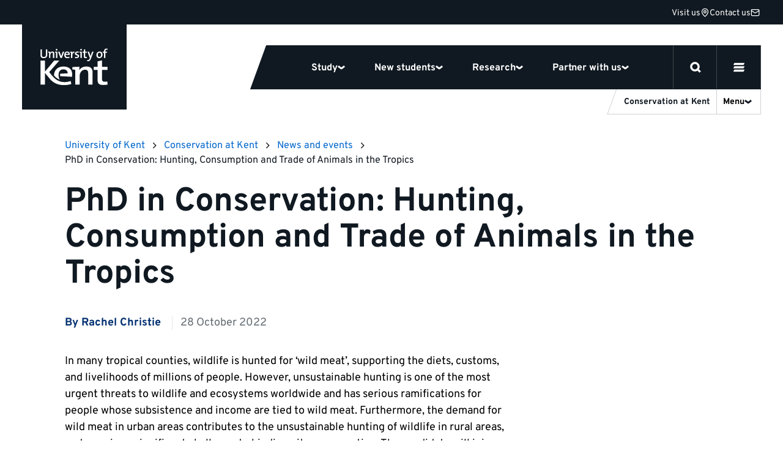

--- FILE ---
content_type: text/html; charset=UTF-8
request_url: https://www.kent.ac.uk/anthropology-conservation/news/8461/phd-in-conservation-hunting-consumption-and-trade-of-animals-in-the-tropics
body_size: 66446
content:





<!DOCTYPE html>

<html
	lang="en-GB"
	class="no-js
				
	
		
"
>
	<head>

		<script>
		window.addStylesheet = function(url) {
			var kent_head = document.getElementsByTagName('head')[0];
			var kent_link = document.createElement('link');
			kent_link.rel = 'stylesheet';
			kent_link.type = 'text/css';
			kent_link.href = "/kent-theme-assets/assets/css/" + url + ".min.css?1768923225";
			kent_head.appendChild(kent_link);
		}

		window.KENT = window.KENT ? window.KENT : {};
		window.KENT.country = '';

		(function(root, factory) {
	   	 root.UserLocation = factory();
	    }(this, function() {
	        return {
	            getInfo: function(success, failure) {

	                    var xhr = new XMLHttpRequest();
	                    xhr.onreadystatechange = function() {
	                        if (xhr.readyState == 4) {
	                            if (xhr.status == 200) {
	                                if (success) {
	                                    success(JSON.parse(xhr.responseText));
	                                }
	                            } else {
	                                var err;
	                                if (xhr.responseText !== null && xhr.responseText !== "") {
	                                    err = JSON.parse(xhr.responseText);
	                                } else {
	                                    err = {
	                                        message: "Error with HTTP status code: " + xhr.status
	                                    };
	                                }
	                                if (failure) {
	                                    failure(err);
	                                }
	                            }
	                        }
	                    };

	                    xhr.open("GET", "https://api.kent.ac.uk/api/v1/where/country", true);
	                    xhr.send();
	            }
	        };
	    }));

	</script>

		
			<!-- Google Tag Manager -->
			<script>

				var callTagmanager = function(argument) {
					(function(w,d,s,l,i){w[l]=w[l]||[];w[l].push({'gtm.start':
						new Date().getTime(),event:'gtm.js'});var f=d.getElementsByTagName(s)[0],
						j=d.createElement(s),dl=l!='dataLayer'?'&l='+l:'';j.async=true;j.src=
						'https://www.googletagmanager.com/gtm.js?id='+i+dl;f.parentNode.insertBefore(j,f);
						})(window,document,'script','dataLayer','GTM-TL3R5X');
				}

				var callBaiduSE = function () {
					var _hmt = _hmt || [];
					(function() {
					  var hm = document.createElement("script");
					  hm.src = "https://hm.baidu.com/hm.js?5b4f38e6b0a7c01bf5afebec95d6e4e7";
					  var s = document.getElementsByTagName("script")[0];
					  s.parentNode.insertBefore(hm, s);
					})();
				}

				if (typeof(UserLocation) !== "undefined" && UserLocation) {
					UserLocation.getInfo(function(data) {
						window.KENT.country = data.country;
						if (data.country !== 'CN') {
							callTagmanager();
						}
						else {
							callBaiduSE();
						}
					}, function(err) {
						callTagmanager();
					});
				}
				else {
					callTagmanager();
				}

			</script>

		
				
		<style>

				 		@font-face{font-display:swap;font-family:Overpass;font-style:normal;font-weight:400;src:url(/kent-theme-assets/assets/fonts/overpass-v12-latin/overpass-v12-latin-regular.woff2) format("woff2"),url(/kent-theme-assets/assets/fonts/overpass-v12-latin/overpass-v12-latin-regular.woff) format("woff")}@font-face{font-display:swap;font-family:Overpass;font-style:italic;font-weight:400;src:url(/kent-theme-assets/assets/fonts/overpass-v12-latin/overpass-v12-latin-italic.woff2) format("woff2"),url(/kent-theme-assets/assets/fonts/overpass-v12-latin/overpass-v12-latin-italic.woff) format("woff")}@font-face{font-display:swap;font-family:Overpass;font-style:normal;font-weight:700;src:url(/kent-theme-assets/assets/fonts/overpass-v12-latin/overpass-v12-latin-700.woff2) format("woff2"),url(/kent-theme-assets/assets/fonts/overpass-v12-latin/overpass-v12-latin-700.woff) format("woff")}@font-face{font-display:swap;font-family:Overpass;font-style:italic;font-weight:700;src:url(/kent-theme-assets/assets/fonts/overpass-v12-latin/overpass-v12-latin-700italic.woff2) format("woff2"),url(/kent-theme-assets/assets/fonts/overpass-v12-latin/overpass-v12-latin-700italic.woff) format("woff")}@font-face{font-display:swap;font-family:Overpass Title;font-style:normal;font-weight:700;src:url(/kent-theme-assets/assets/fonts/overpass-v12-latin/overpass-v12-latin-900.woff2) format("woff2"),url(/kent-theme-assets/assets/fonts/overpass-v12-latin/overpass-v12-latin-900.woff) format("woff")}@font-face{font-display:swap;font-family:Overpass Title;font-style:italic;font-weight:700;src:url(/kent-theme-assets/assets/fonts/overpass-v12-latin/overpass-v12-latin-900italic.woff2) format("woff2"),url(/kent-theme-assets/assets/fonts/overpass-v12-latin/overpass-v12-latin-900italic.woff) format("woff")}.sr-only{height:1px;margin:-1px;overflow:hidden;padding:0;position:absolute;width:1px;clip:rect(0,0,0,0);border:0}.is-visible{opacity:1!important;visibility:visible!important}@media(max-width:767px){.is-visible--mobile{opacity:1!important;visibility:visible!important}}.is-hidden{opacity:0;visibility:hidden}.is-display{display:block!important}.is-flex{display:flex!important}.is-none{display:none!important}@supports(display:grid){.panel--fadein .fadein{opacity:0;transition-delay:.2s;transition-duration:.6s;transition-property:opacity,transform;transition-timing-function:ease}.panel--fadein .fadein.fadein--scale{transform:scale(.9)}.panel--fadein .fadein.fadein--left{transform:translateX(-1rem)}.panel--fadein .fadein.fadein--right{transform:translateX(1rem)}@media(min-width:1024px){.panel--fadein .fadein.fadein--scale.fadein--right{transform:translateX(3rem) scale(.9)}.panel--fadein .fadein.fadein--scale.fadein--left{transform:translateX(-3rem) scale(.9)}}.panel--fadein .fadein.fadein--delay{transition-delay:.5s}}.is-fadedin{opacity:1!important;transform:none!important}.no-scroll{height:100%!important;overflow:hidden!important}@media(min-width:768px){.no-hiddenscroll.no-scroll{overflow-y:scroll!important}.no-hiddenscroll.no-scroll body{overflow:hidden!important}.hiddenscroll.no-scroll{margin-right:0}}@media print{.hidden-print{display:none!important}}.u-show-on-focus:focus{background-color:#fff;color:#000;display:block;height:auto;margin:auto;overflow:visible;padding:1rem;position:absolute;width:auto;clip:auto;z-index:10000}.u-accent{color:#002f70!important}.u-small{font-size:.8rem!important}.u-bold{font-weight:700!important}.u-first-letter:first-letter{text-transform:uppercase}.u-capitalize:first-letter{text-transform:capitalize}.u-link{background:none;border-bottom:1px solid #ccc;color:#06c;display:inline;margin:0;padding:0;text-decoration:none}.u-link:focus,.u-link:hover{border-bottom:1px solid #06c}.u-plain-link{text-decoration:none}.u-plain-link,.u-plain-link:focus,.u-plain-link:hover{border-bottom:none!important}.u-links a:not(.button,.card,.card__inner,.tabs__link,.link-listing__link,.switcher__link,.link){border-bottom:1px solid #ccc;color:#06c;text-decoration:none}.u-links a:not(.button,.card,.card__inner,.tabs__link,.link-listing__link,.switcher__link,.link):focus,.u-links a:not(.button,.card,.card__inner,.tabs__link,.link-listing__link,.switcher__link,.link):hover{border-bottom:1px solid #06c}.u-dark-link{border-bottom:1px solid #101921!important;color:#101921!important;display:inline;text-decoration:none}.u-dark-link:focus,.u-dark-link:hover{border-bottom:1px solid #cfd1d3!important}.u-dark-links a:not(.button,.card,.card__inner,.tabs__link,.link-listing__link,.switcher__link,.link){border-bottom:1px solid #101921;color:#101921;text-decoration:none}.u-dark-links a:not(.button,.card,.card__inner,.tabs__link,.link-listing__link,.switcher__link,.link):focus,.u-dark-links a:not(.button,.card,.card__inner,.tabs__link,.link-listing__link,.switcher__link,.link):hover{border-bottom:1px solid #cfd1d3}.u-white-link{border-bottom:1px solid #fff!important;color:#fff!important;display:inline;text-decoration:none}.u-white-link:focus,.u-white-link:hover{border-bottom:1px solid #ccc!important}.u-white-links a:not(.button,.card,.card__inner,.tabs__link,.link-listing__link,.switcher__link){border-bottom:1px solid #fff;color:#fff;text-decoration:none}.u-white-links a:not(.button,.card,.card__inner,.tabs__link,.link-listing__link,.switcher__link):focus,.u-white-links a:not(.button,.card,.card__inner,.tabs__link,.link-listing__link,.switcher__link):hover{border-bottom:1px solid #ccc}img.u-flipped{transform:scaleX(-1)!important}.u-white-text{color:#fff!important}.u-dark-text{color:#000!important}a.slanted-arrow-link{align-self:center;border-bottom:none!important;color:var(--panel-font-color,#101921);display:inline-flex;font-weight:700;text-decoration:none;text-decoration:underline!important}a.slanted-arrow-link:before{background:var(--panel-font-color,#101921);background-position:0;background-size:14px;content:"";display:inline-block;-webkit-mask-image:url("data:image/svg+xml;charset=utf-8,%3Csvg xmlns='http://www.w3.org/2000/svg' width='52.331' height='52.713' viewBox='0 0 52.331 52.713'%3E%3Cdefs%3E%3CclipPath id='a'%3E%3Cpath stroke-width='4' d='M0 0h38.97v37.928H0z' data-name='Rectangle 45'/%3E%3C/clipPath%3E%3C/defs%3E%3Cg clip-path='url(%23a)' data-name='Group 71' transform='rotate(-60 29.227 16.875)'%3E%3Cpath d='M24.289 33.113H14.68V0h9.609Z' data-name='Line 25'/%3E%3Cpath d='M17.004 39.304-.035 26.481l5.779-7.677 14.057 10.582 13.097-10.493 6.009 7.5-16.009 12.826Z' data-name='Path 9'/%3E%3C/g%3E%3C/svg%3E");mask-image:url("data:image/svg+xml;charset=utf-8,%3Csvg xmlns='http://www.w3.org/2000/svg' width='52.331' height='52.713' viewBox='0 0 52.331 52.713'%3E%3Cdefs%3E%3CclipPath id='a'%3E%3Cpath stroke-width='4' d='M0 0h38.97v37.928H0z' data-name='Rectangle 45'/%3E%3C/clipPath%3E%3C/defs%3E%3Cg clip-path='url(%23a)' data-name='Group 71' transform='rotate(-60 29.227 16.875)'%3E%3Cpath d='M24.289 33.113H14.68V0h9.609Z' data-name='Line 25'/%3E%3Cpath d='M17.004 39.304-.035 26.481l5.779-7.677 14.057 10.582 13.097-10.493 6.009 7.5-16.009 12.826Z' data-name='Path 9'/%3E%3C/g%3E%3C/svg%3E");-webkit-mask-repeat:no-repeat;mask-repeat:no-repeat;-webkit-mask-size:80%;mask-size:80%;padding-left:1rem;position:relative;top:5px}a.slanted-arrow-link:focus,a.slanted-arrow-link:hover{border-bottom:none!important}html{-ms-text-size-adjust:100%;-webkit-text-size-adjust:100%;-webkit-font-smoothing:antialiased;-moz-osx-font-smoothing:grayscale;-webkit-tap-highlight-color:rgba(0,0,0,0);box-sizing:border-box;font-size:16px}*,:after,:before{box-sizing:inherit}body{background-color:#fff;color:#000;display:flex;flex-direction:column;font-family:Overpass,Helvetica,Arial,sans-serif;font-size:1rem;line-height:1;line-height:1.5;margin:0;text-rendering:optimizeLegibility}body,html{height:100%}iframe{border:0}main{display:block;flex:1 0 auto;min-height:calc(100vh - 70px)}@media(min-width:544px){main{min-height:calc(100vh - 51px)}}@media(min-width:768px){main{min-height:calc(100vh - 99px)}}@media(min-width:1200px){main{min-height:calc(100vh - 111px)}}@media(min-width:768px){.no-flexbox:not(.flexboxtweener) main{min-height:calc(100vh - 51px)}}ol,ul{margin-bottom:0;padding-left:0}ul li{display:block}h1,h2{font-size:inherit}h1,h2,p{margin-top:0}p{margin-bottom:1rem}sup{line-height:0;position:relative;top:-1.1rem;vertical-align:baseline}sub{bottom:0}sub,sup{font-size:50%;left:.1rem}strong{font-weight:700}img{border:0;height:auto;max-width:100%;vertical-align:middle}a,a:focus,a:hover{color:#101921;text-decoration:none}ol,ul{margin-bottom:1rem;margin-top:0}button{border:0;font:inherit;margin:0;padding:0;text-align:inherit;text-transform:inherit;-webkit-font-smoothing:inherit;background:none;cursor:pointer;letter-spacing:inherit;overflow:visible}::-moz-focus-inner{border:0;padding:0}[tabindex="-1"]:focus{outline:none!important}address{font-style:normal;line-height:inherit;margin-bottom:1rem}[role=button],a,area,button,input,label,select,summary,textarea{touch-action:manipulation}label{display:inline-block;margin-bottom:.5rem}button,input,select,textarea{line-height:inherit;font:inherit}input[type=checkbox]:disabled,input[type=radio]:disabled{cursor:not-allowed}input[type=date],input[type=datetime-local],input[type=month],input[type=time]{-webkit-appearance:listbox}textarea{resize:vertical}fieldset{border:0;margin:0;min-width:0;padding:0}legend{display:block;font-size:1.5rem;line-height:inherit;margin-bottom:.5rem;padding:0;width:100%}input[type=search]{-webkit-appearance:none}input[type=text]::-ms-clear,input[type=text]::-ms-reveal{display:none;height:0;width:0}input[type=search]::-webkit-search-cancel-button,input[type=search]::-webkit-search-decoration,input[type=search]::-webkit-search-results-button,input[type=search]::-webkit-search-results-decoration{display:none}:root{--animation-duration:300ms;--transition-duration:300ms;--transition-delay:0s}@media (update:slow),screen and (prefers-reduced-motion:reduce){:root{--animation-duration:0.001ms!important;--transition-duration:0.001ms!important;--transition-delay:0.001ms!important}*{animation-duration:var(--animation-duration)!important;animation-iteration-count:1!important;transition-delay:var(--transition-delay)!important;transition-duration:var(--transition-duration)!important}}@media(min-width:1200px){html{font-size:18px}}@media(min-width:2400px){html{font-size:20px}}.h1,.h2,.h3,.h4,.h5,.h6,h1,h2,h3,h4,h5,h6{color:#101921;font-family:Overpass,Helvetica,Arial,sans-serif;font-style:normal;font-weight:700;line-height:1.1;margin-bottom:.5rem}.h1,h1{font-size:2.5rem}@media(min-width:768px){.h1,h1{font-size:3rem}}.h2,h2{font-size:1.8rem}.h3,h3{font-size:1.4rem}.h4,.h5,.h6,h4,h5,h6{font-size:1.2rem}.h1,h1{font-family:Overpass,Helvetica,Arial,sans-serif;margin-bottom:2.5rem}@media(max-width:374px){.h1,h1{font-size:2.281rem;margin-bottom:1rem}}.h2,h2{margin-bottom:1.125rem}.h3,h3{margin-bottom:.7875rem}.h4,.h5,.h6,h4,h5,h6{margin-top:1rem}.h1--ambition,.h2,.h3,.h4,.h5,.h6,h2,h3,h4,h5,h6{font-weight:700}.h1--ambition{font-size:50px;line-height:1.1}@media(max-width:374px){.h1--ambition{-webkit-hyphens:auto;hyphens:auto;overflow-wrap:break-word}}@media(min-width:375px){.h1--ambition{font-size:50px}}@media(min-width:544px){.h1--ambition{font-size:70px}}@media(min-width:768px){.h1--ambition{font-size:90px}}.h2--ambition{font-size:40px;font-weight:700;line-height:1}@media(max-width:374px){.h2--ambition{-webkit-hyphens:auto;hyphens:auto;overflow-wrap:break-word}}@media(min-width:544px){.h2--ambition{font-size:60px}}@media(min-width:768px){.h2--ambition{font-size:70px}}.h3--ambition{font-size:26px;font-weight:700;line-height:1}@media(max-width:374px){.h3--ambition{-webkit-hyphens:auto;hyphens:auto;overflow-wrap:break-word}}@media(min-width:544px){.h3--ambition{font-size:45px}}@media(min-width:768px){.h3--ambition{font-size:55px}}.h4--ambition{font-size:22px;font-weight:700;line-height:1}@media(min-width:768px){.h4--ambition{font-size:40px}}.h5--ambition{font-size:18px;font-weight:700;line-height:1}@media(min-width:768px){.h5--ambition{font-size:34px}}.body--ambition{font-size:14px;line-height:1.25}@media(min-width:768px){.body--ambition{font-size:21px}}.body--ambition .button-group{margin:2rem 0 0}.body--ambition .button-group--spaced{margin:2rem 0}.body2--ambition{font-size:12px;line-height:1.25}@media(min-width:768px){.body2--ambition{font-size:18px}}.highlight-color{color:var(--panel-highlight-color,#fff)}.body--32{font-size:24px;letter-spacing:-.02em;line-height:110%}@media(min-width:768px){.body--32{font-size:32px}}.body--24{font-size:24px}.body--18,.body--24{letter-spacing:-.02em;line-height:110%}.body--18{font-size:18px}.body--16{font-size:16px;line-height:1.5}.body--14{font-size:14px!important;line-height:1.5}.body--12{font-size:12px;line-height:1.5}.body--10{font-size:10px;line-height:1.5}.body--bold{font-weight:700!important}.body--center{text-align:center}.body--icon{align-items:center;display:inline-flex;gap:8px}.body--icon span{position:relative;top:1px}.body--10.body--icon,.body--12.body--icon{gap:4px}.body--icon-first{gap:0}.heading.body--icon span{top:2px}.body--spin svg{animation-duration:1s;animation-iteration-count:infinite;animation-name:spin;animation-timing-function:linear}.body--32 svg{height:32px;width:32px}.body--faded{color:#70757a}.body--uppercase{text-transform:uppercase}.heading{margin-bottom:4px}.heading.margin-0{margin:0}.heading.margin-bottom-10{margin-bottom:10px}.heading.margin-bottom-20{margin-bottom:20px}.heading.margin-top-20{margin-top:20px}.heading.margin-top-40{margin-top:40px}.heading--hero{font-family:Overpass Title,Helvetica,Arial,sans-serif;font-size:40px;letter-spacing:-.02em;line-height:75%;text-transform:uppercase}@media(max-width:374px){.heading--hero{-webkit-hyphens:auto;hyphens:auto;overflow-wrap:break-word}}@media(min-width:768px){.heading--hero{font-size:64px;-webkit-hyphens:auto;hyphens:auto;overflow-wrap:break-word}}.heading--120{font-size:14vw;font-weight:700;letter-spacing:-.02em;line-height:110%}@media(min-width:544px){.heading--120{font-size:80px}}@media(min-width:1024px){.heading--120{font-size:120px}}.heading--100{font-size:12vw;font-weight:700;letter-spacing:-.02em;line-height:110%}@media(min-width:544px){.heading--100{font-size:64px}}@media(min-width:1024px){.heading--100{font-size:100px}}.heading--80{font-size:12vw;font-weight:700;letter-spacing:-.02em;line-height:110%}@media(min-width:544px){.heading--80{font-size:64px}}@media(min-width:768px){.heading--80{font-size:80px}}.heading--64{font-size:40px;font-weight:700;letter-spacing:-.02em;line-height:110%}@media(max-width:374px){.heading--64{-webkit-hyphens:auto;hyphens:auto;overflow-wrap:break-word}}@media(min-width:768px){.heading--64{font-size:64px}}.heading--48{font-size:32px;font-weight:700;letter-spacing:-.02em;line-height:110%}@media(min-width:768px){.heading--48{font-size:48px}}.heading--40{font-size:32px;font-weight:700;letter-spacing:-.02em;line-height:110%}@media(min-width:768px){.heading--40{font-size:40px}}.heading--32{font-size:24px;font-weight:700;letter-spacing:-.02em;line-height:110%}@media(min-width:768px){.heading--32{font-size:32px}}.heading--24{font-size:24px}.heading--18,.heading--24{font-weight:700;letter-spacing:-.02em;line-height:110%}.heading--18{font-size:18px}.btn{align-items:center;border:3px solid #101921;border-radius:48px;color:#101921;display:flex;font-weight:700;gap:8px;justify-content:space-between;padding:8px 20px}.btn span{position:relative;top:1px}.btn--secondary{border:3px solid #cfd1d3}.btn--dark-navy{background-color:#101921;color:#fff}.btn--25{font-size:25px;line-height:1.5}.btn--18{font-size:18px;line-height:1.5}.btn--16{font-size:16px;line-height:1.5}.link,.link:hover{border:none;color:#000;font-weight:700;text-decoration:underline}.link--plain,.link--plain:hover{font-weight:400;text-decoration:none}.link--normal,.link--normal:hover{font-weight:400}.link--underline:hover,a.link--underline,a.link--underline:focus,a.link--underline:hover{text-decoration:underline}.link--white.link--underline:hover{-webkit-text-decoration:underline #fff;text-decoration:underline #fff}.link--32{font-size:32px;line-height:1.5}.link--25{font-size:25px;line-height:1.5}.link--18{font-size:18px;line-height:1.5}.link--16{font-size:16px;line-height:1.5}.link--arrow svg{height:10px;width:10px}@media(min-width:768px){.link--arrow{align-items:center;display:flex;gap:5px}.link--arrow span{position:relative;top:1px}}.link--down svg{height:10px;width:10px}@media(min-width:768px){.link--down{align-items:center;display:flex;gap:5px}.link--down span{position:relative;top:1px}}.link--down svg{transform:rotate(90deg)}.label{font-weight:700;text-transform:uppercase}.label--12{font-size:12px}.label--12,.label--14{letter-spacing:.03em;line-height:16px}.label--14{font-size:14px}.label--10{font-size:10px;letter-spacing:.03em;line-height:14px}a+h2,form+h2,ol+h2,p+h2,table+h2,ul+h2{margin-top:2.566rem}a+h3,form+h3,ol+h3,p+h3,table+h3,ul+h3{margin-top:1.802rem}a+h4,a+h5,a+h6,form+h4,form+h5,form+h6,ol+h4,ol+h5,ol+h6,p+h4,p+h5,p+h6,table+h4,table+h5,table+h6,ul+h4,ul+h5,ul+h6{margin-top:1.266em}section>h2{margin-top:2.566rem}section>h3{margin-top:1.802rem}section>h4,section>h5,section>h6{margin-top:1.266em}q{quotes:"“" "”" "‘" "’"}.header{opacity:1;position:relative;width:100%;z-index:20}.panel.panel--navigation{background:#101921;height:var(--global_header_height);position:relative;top:0;width:100%;z-index:1}@media(min-width:1200px){.panel.panel--navigation{z-index:unset}}.panel.panel--navigation.panel--content>.panel__body{max-width:calc(1640px + 4rem);padding:0}@media(min-width:1200px){.panel.panel--navigation.panel--content>.panel__body{top:-40px}}.panel.panel--navigation.panel--content>.panel__body .contact-bar{border-bottom:1px solid #40474d;display:flex;gap:32px;height:40px;justify-content:flex-end;padding:6px 20px;width:100%;z-index:0}.panel.panel--navigation.panel--content>.panel__body .contact-bar svg{stroke:#fff;fill:transparent;height:15px;width:15px}.panel.panel--navigation.panel--content>.panel__body .contact-bar a{height:25px}.panel.panel--navigation.panel--content>.panel__body .contact-bar a svg{transition:transform .3s}.panel.panel--navigation.panel--content>.panel__body .contact-bar a:hover{text-decoration:underline}.panel.panel--navigation.panel--content>.panel__body .contact-bar a:hover svg{transform:scale(1.2)}@media(min-width:1200px){.panel.panel--navigation.panel--content>.panel__body .contact-bar{border-bottom:none;padding:6px 2px}}.panel.panel--content.select__dropdown .panel__body,.panel.panel--navigation.panel--content>.panel__body{max-width:100%}.panel.panel--navigation .content{height:auto;position:relative;width:100%}html{scroll-padding-top:100px}html.banner{scroll-padding-top:var(--global_header_height)}@media(min-width:1200px){html.banner{scroll-padding-top:calc(var(--global_banner_height) + var(--local_banner_height) + 72px)}}html.banner .header.sticky .panel.panel--navigation{height:calc(var(--global_banner_height) + var(--global_header_height) + var(--local_banner_height))}@media(min-width:1200px){html.banner .header.sticky .panel.panel--navigation{height:calc(var(--global_banner_height) + var(--local_banner_height));position:relative}html.banner .header.content-header.sticky .panel.panel--navigation{height:calc(var(--global_header_height) + var(--local_banner_height) + var(--global_banner_height) + 20px)}}.header.content-header .panel.panel--navigation{position:relative}html.noscroll{overflow:hidden}@media(min-width:1200px){.panel.panel--navigation{background:transparent;border-top:40px solid #101921;height:calc(var(--global_header_height) + 20px);position:absolute;position:var(--header-position,absolute);right:0;width:100%}.panel.panel--navigation.panel--content>.panel__body{max-width:calc(1640px + 4rem);padding:0 2rem}.header.content-header .panel.panel--navigation{position:var(--header-position,relative)}html.noscroll{margin-right:var(--scrollwidth,17px)}html.noscroll .panel.panel--navigation.panel--navigation-alt{width:100%}}@media(min-width:1200px)and (min-width:1200px){html.noscroll .panel.panel--navigation.panel--navigation-alt .content{margin-right:0!important}}@media(min-width:1200px){html.noscroll .panel.panel--navigation .navigation__panel .content{margin-right:0}html.noscroll header.sticky .panel.panel--navigation .navigation__top{padding-right:var(--scrollwidth,17px)}html.noscroll .message-banner.message-banner--full-width{width:100%}html .message-banner.message-banner--full-width.message-banner--mobile{display:none}}@media(min-width:1700px){html.noscroll .panel.panel--navigation{right:0}html.noscroll .panel.panel--navigation .content{margin-right:0!important}html.noscroll .panel.panel--navigation{width:100%}}.navigation__top{align-items:center;display:flex;height:64px;justify-content:space-between;position:relative;width:100%}.navigation__top:after{background:#40474d;bottom:0;content:"";height:1px;position:absolute;width:100%;z-index:12}.navigation__top.is-inverse:after{background:#cfd1d3}.navigation__top-wrapper{align-items:center;display:flex;justify-content:space-between;margin:0 auto;max-width:calc(1640px + 4rem);width:100%}@media(min-width:1200px){.navigation__top{height:auto}.navigation__top:after{display:none}}.navigation__logo{align-items:center;display:flex;padding:14px 32px;z-index:0}.navigation__logo svg{fill:#fff;height:36px}.navigation__logo.is-inverse svg{fill:#101921}@media(min-width:1200px){.navigation__logo{background:#101921;padding:39px 31px 40px 30px}.navigation__logo svg{height:60px;width:110px}.navigation__logo.is-inverse svg{fill:#fff}.header--homepage .navigation__logo:before{background:#101921;bottom:-36px;content:"";display:block;height:36px;left:171px;position:absolute;width:32px}}.navigation__mainlist{background:#101921;display:flex;z-index:12}.navigation__items{background:#fff;left:0;margin:0;max-height:90vh;overflow:scroll;position:absolute;top:64px;width:100%}.navigation__items .navigation__item{border-bottom:3px solid #cfd1d3}.navigation__item>button{border-bottom:none}.navigation__item .select--collapse+.select__dropdown{border-bottom:0}@media(max-width:1199px){.navigation__item .select--collapse.navigation-chevron{border:0;border-radius:0;outline:none;transition:none;width:100%}.navigation__item .select--collapse.navigation-chevron:hover{border-color:#cfd1d3}.navigation__item .select--collapse.navigation-chevron.is-active{border-bottom:none}.navigation__item .select--collapse.navigation-chevron.is-display,.navigation__item .select--collapse.navigation-chevron.is-selected{border-color:#cfd1d3}.navigation__item .select--collapse+.select__dropdown{background:#fff;border-radius:0;box-shadow:none;filter:none;padding:0;position:relative;top:0;z-index:1}}@media(min-width:1200px){.navigation__items{align-items:center;background:#101921;border:0;display:flex;overflow:visible;padding-top:0;position:relative;top:0;width:auto}.navigation__items .navigation__item{align-items:center;border:none;display:flex}.navigation__item>a,.navigation__item>button{color:#fff;height:72px;padding:24px}.navigation__item .select--collapse{padding:22px 0}.navigation__item>a.input,.navigation__item>button.input{font-size:16px!important}}.navigation__main-items{padding:24px 32px}@media(min-width:1200px){.nav-key-links{display:flex;height:72px;justify-content:center;max-width:883px;overflow:visible;padding:0 48px}.navigation__items .nav-key-links .navigation__item>button{position:relative}.navigation__items .nav-key-links .navigation__item>button:before{background:#fd5000;bottom:0;content:"";height:3px;left:0;opacity:0;position:absolute;transition:opacity .3s;width:100%}.navigation__items .nav-key-links .navigation__item>button.is-active:before{opacity:1}}.navigation-clearing{margin-bottom:1rem}.navigation-clearing.select--collapse.input{border-bottom:0;color:#fff;padding:1rem}@media(min-width:1200px){.navigation-clearing{margin:unset;transform:skew(-20deg)}.navigation-clearing span{text-decoration:underline;transform:skew(20deg)}}.mobile-nav-buttons{display:flex}#global-search-button{border-left:1px solid #40474d;border-right:1px solid #40474d;display:flex;height:64px;position:relative;width:64px;z-index:1}#global-search-button.is-inverse{border-left:1px solid #cfd1d3;border-right:1px solid #cfd1d3}#global-search-button svg{height:20px;width:20px}#global-search-button button{display:flex;padding:22px;position:absolute}#mobile-menu-button{display:flex;height:64px;position:relative;width:64px;z-index:1}#mobile-menu-button.is-inverse svg{fill:#101921;stroke:#101921}#mobile-menu-button button{display:flex;padding:22px;position:absolute}#mobile-menu-button svg{fill:#fff;stroke:#fff;height:20px;width:20px}.navigation__search-button svg{fill:#fff;stroke:#fff;display:flex;height:15px;width:15px}.navigation__search-button.is-inverse svg{fill:#101921;stroke:#101921}.navigation__items .navigation__item.highlighted-mobile-links{border-bottom:none}.navigation__items .navigation__item.highlighted-mobile-links .mini-card{margin-bottom:1rem}.navigation__items .navigation__item.highlighted-mobile-links .mini-card:focus:after{transform:skew(0deg) rotate(20deg)}.mini-card.mini-card--unskew,.mini-card.mini-card--unskew .mini-card__title{transform:skew(0deg)}.mini-card.mini-card--unskew:after{transform:skew(0deg) rotate(20deg)}#desktop-menu-button{display:none}@media(min-width:1200px){.desktop-nav-buttons{display:flex}.mobile-nav-buttons{display:none}.navigation__menu-item{align-items:center;background:#101921;color:#fff;display:flex;z-index:1}.navigation__menu-item button{color:#fff}.navigation__menu-item button.is-inverse{color:#101921}#mobile-menu-button{display:none}#global-search-button{border-left:1px solid #40474d;border-right:1px solid #40474d;height:71px;width:72px}#global-search-button.is-active{background-color:#fd5000;border-color:#fd5000;z-index:11}#global-search-button button{padding:27px}#global-search-button svg{height:18px;width:18px}#desktop-menu-button{border-right:1px solid #40474d;display:flex;height:71px;width:72px}#desktop-menu-button.is-active{background:#fd5000;border-right-color:#fd5000}#desktop-menu-button button{padding:27px;position:absolute}#desktop-menu-button svg{height:18px;width:18px;fill:#fff;stroke:#fff}}.navigation--desktop{display:none}@media(min-width:1200px){.navigation--desktop{display:flex!important;height:72px}.navigation--desktop:before{background:#101921;content:"";height:72px;left:-15px;position:absolute;transform:skew(-20deg);width:30px}}#site-nav-more-button{display:none}.site-nav{background:#fff;display:block;position:relative;width:100%}.site-nav nav.site-nav--desktop-menu{display:none}.site-nav__list{margin:0}a.site-nav__link{display:flex;padding:8px 32px}.site-nav__toggle{display:none}.site-nav.is-inverse .overflow_menu{top:48px}@media(max-width:1199px){.site-nav .select__dropdown{height:100vh;overflow:scroll;padding-bottom:40px}.site-nav .select__dropdown ul.site-nav__list{padding-bottom:126px}.select--collapse{border:0;border-bottom:3px solid #cfd1d3;border-radius:0;padding:14px 0;transition:none;width:100%}.select--collapse:hover{border-color:#cfd1d3}.select--collapse.is-active{border-bottom:none}.select--collapse.is-display,.select--collapse.is-selected{border-color:#cfd1d3}.site-nav__title{border-bottom:1px solid #cfd1d3;display:flex;gap:10px;height:50px;justify-content:flex-end;padding:0 0 0 2rem}.select--collapse.site-nav__button{align-items:center;border-bottom:none;border-left:1px solid #cfd1d3;color:#101921;display:flex;gap:4px;justify-content:space-between;padding:14px 8px;width:65px}.select--collapse.site-nav__button:after{background-size:12px 12px;display:inline-flex;height:12px;position:relative;transition:transform .3s;width:12px}.select--collapse.site-nav__button span{font-size:12px}.site-nav__title+.select__dropdown{background:#fff;border-bottom:3px solid #cfd1d3;border-radius:0;box-shadow:none;filter:none;padding:0;position:relative;top:0;z-index:1}.site-nav__button.select--collapse+.select__dropdown{border-bottom:0;position:relative}.site-nav__name{flex:1 0 calc(100% - 4rem - 100px)}.site-nav__name span{font-size:12px;padding:10px 0}.site-nav__name:focus-visible{outline:none}}@media(min-width:1200px){.site-nav__title{align-items:center;border-right:1px solid #cfd1d3;box-sizing:content-box;color:#101921;display:flex;font-size:14px!important;gap:0;line-height:1.5;padding:0}.site-nav__title,.site-nav__title:before{background-color:#fff;border-bottom:1px solid #cfd1d3}.site-nav__title:before{border-left:1px solid #cfd1d3;content:"";height:41px;left:-10px;position:absolute;top:3px;transform:skew(-20deg);width:20px}.site-nav__button{align-items:center;display:flex;gap:4px;padding:0 10px;width:51px}.site-nav__button span{font-size:14px;padding:10px 0}.site-nav__button span:after{background-size:12px 12px;display:inline-flex;height:12px;position:relative;transition:transform .3s;width:12px}.site-nav__name{padding:10px;z-index:1}.site-nav__name:hover{text-decoration:underline}.site-nav__name span{font-size:14px}.site-nav__name+.site-nav__button{border-left:1px solid #cfd1d3}.site-nav nav.site-nav--desktop-menu{background-color:transparent;display:flex;height:auto;max-height:none;overflow:inherit;padding-bottom:0}#site-nav-more-button,.site-nav{display:flex}.site-nav{align-items:center;background:transparent;border:none;height:48px;justify-content:space-between;left:auto;position:absolute;right:0;top:102px;width:auto}.site-nav nav{background:inherit;display:flex;height:auto}.site-nav .select__dropdown{left:auto;min-width:350px;right:0}.site-nav__list{max-height:358px;overflow:scroll;padding-bottom:12px;-ms-overflow-style:none;scrollbar-width:none}.site-nav__list::-webkit-scrollbar{display:none}.site-nav__item{flex:1 0 auto}a.site-nav__link{line-height:20px;margin:4px 0;padding:6px 16px}a.site-nav__link:hover{text-decoration:underline}.navigation-chevron--underlined{position:relative}.navigation-chevron--underlined:before{background:#101921;bottom:0;content:"";height:3px;left:0;opacity:0;position:absolute;transition:opacity .3s;width:100%}.navigation-chevron--underlined.is-active:before{opacity:1}}.panel.panel--primary{--panel-background:#101921}.panel.panel--primary .hero.hero--primary{background:rgba(16,25,33,.8)}.panel .clip--primary{background-color:rgba(16,25,33,.8)!important}.panel.panel--dark-energy{--panel-background:#66b6e2}.panel.panel--dark-energy .hero.hero--dark-energy{background:rgba(102,182,226,.8)}.panel .clip--dark-energy{background-color:rgba(102,182,226,.8)!important}.panel.panel--dark-red{--panel-background:#e57d87}.panel.panel--dark-red .hero.hero--dark-red{background:rgba(229,125,135,.8)}.panel .clip--dark-red{background-color:rgba(229,125,135,.8)!important}.panel.panel--highlight{--panel-background:#66b6e2}.panel.panel--highlight .hero.hero--highlight{background:rgba(102,182,226,.8)}.panel .clip--highlight{background-color:rgba(102,182,226,.8)!important}.panel.panel--transparent{--panel-background:transparent}.panel.panel--transparent .hero.hero--transparent{background:rgba(0,0,0,.8)}.panel .clip--transparent{background-color:rgba(0,0,0,.8)!important}.panel.panel--white{--panel-background:#fff}.panel.panel--white .hero.hero--white{background:hsla(0,0%,100%,.8)}.panel .clip--white{background-color:hsla(0,0%,100%,.8)!important}.panel.panel--primary-tint{--panel-background:#cce7f5}.panel.panel--primary-tint .hero.hero--primary-tint{background:rgba(204,231,245,.8)}.panel .clip--primary-tint{background-color:rgba(204,231,245,.8)!important}.panel.panel--secondary{--panel-background:#f5f5f5}.panel.panel--secondary .hero.hero--secondary{background:hsla(0,0%,96%,.8)}.panel .clip--secondary{background-color:hsla(0,0%,96%,.8)!important}.panel.panel--tertiary{--panel-background:#fff5cc}.panel.panel--tertiary .hero.hero--tertiary{background:rgba(255,245,204,.8)}.panel .clip--tertiary{background-color:rgba(255,245,204,.8)!important}.panel.panel--warning{--panel-background:#ffe266}.panel.panel--warning .hero.hero--warning{background:rgba(255,226,102,.8)}.panel .clip--warning{background-color:rgba(255,226,102,.8)!important}.panel.panel--energy-blue{--panel-background:#66b6e2}.panel.panel--energy-blue .hero.hero--energy-blue{background:rgba(102,182,226,.8)}.panel .clip--energy-blue{background-color:rgba(102,182,226,.8)!important}.panel.panel--bright-yellow{--panel-background:#ffe266}.panel.panel--bright-yellow .hero.hero--bright-yellow{background:rgba(255,226,102,.8)}.panel .clip--bright-yellow{background-color:rgba(255,226,102,.8)!important}.panel.panel--bright-green{--panel-background:#aed97d}.panel.panel--bright-green .hero.hero--bright-green{background:hsla(88,55%,67%,.8)}.panel .clip--bright-green{background-color:hsla(88,55%,67%,.8)!important}.panel.panel--bright-red{--panel-background:#e57d87}.panel.panel--bright-red .hero.hero--bright-red{background:rgba(229,125,135,.8)}.panel .clip--bright-red{background-color:rgba(229,125,135,.8)!important}.panel.panel--bright-blue{--panel-background:#66b6e2}.panel.panel--bright-blue .hero.hero--bright-blue{background:rgba(102,182,226,.8)}.panel .clip--bright-blue{background-color:rgba(102,182,226,.8)!important}.panel.panel--red-light{--panel-background:#e57d87}.panel.panel--red-light .hero.hero--red-light{background:rgba(229,125,135,.8)}.panel .clip--red-light{background-color:rgba(229,125,135,.8)!important}.panel.panel--red-extra-light{--panel-background:#f6d4d7}.panel.panel--red-extra-light .hero.hero--red-extra-light{background:rgba(246,212,215,.8)}.panel .clip--red-extra-light{background-color:rgba(246,212,215,.8)!important}.panel.panel--orange-light{--panel-background:#fe9666}.panel.panel--orange-light .hero.hero--orange-light{background:hsla(19,99%,70%,.8)}.panel .clip--orange-light{background-color:hsla(19,99%,70%,.8)!important}.panel.panel--orange-extra-light{--panel-background:#ffdccc}.panel.panel--orange-extra-light .hero.hero--orange-extra-light{background:rgba(255,220,204,.8)}.panel .clip--orange-extra-light{background-color:rgba(255,220,204,.8)!important}.panel.panel--yellow-light{--panel-background:#ffe266}.panel.panel--yellow-light .hero.hero--yellow-light{background:rgba(255,226,102,.8)}.panel .clip--yellow-light{background-color:rgba(255,226,102,.8)!important}.panel.panel--yellow-extra-light{--panel-background:#fff5cc}.panel.panel--yellow-extra-light .hero.hero--yellow-extra-light{background:rgba(255,245,204,.8)}.panel .clip--yellow-extra-light{background-color:rgba(255,245,204,.8)!important}.panel.panel--green-light{--panel-background:#aed97d}.panel.panel--green-light .hero.hero--green-light{background:hsla(88,55%,67%,.8)}.panel .clip--green-light{background-color:hsla(88,55%,67%,.8)!important}.panel.panel--green-extra-light{--panel-background:#e4f2d4}.panel.panel--green-extra-light .hero.hero--green-extra-light{background:hsla(88,54%,89%,.8)}.panel .clip--green-extra-light{background-color:hsla(88,54%,89%,.8)!important}.panel.panel--blue-light{--panel-background:#66b6e2}.panel.panel--blue-light .hero.hero--blue-light{background:rgba(102,182,226,.8)}.panel .clip--blue-light{background-color:rgba(102,182,226,.8)!important}.panel.panel--blue-extra-light{--panel-background:#cce7f5}.panel.panel--blue-extra-light .hero.hero--blue-extra-light{background:rgba(204,231,245,.8)}.panel .clip--blue-extra-light{background-color:rgba(204,231,245,.8)!important}.panel.panel--purple-light{--panel-background:#a996c1}.panel.panel--purple-light .hero.hero--purple-light{background:rgba(169,150,193,.8)}.panel .clip--purple-light{background-color:rgba(169,150,193,.8)!important}.panel.panel--purple-extra-light{--panel-background:#e2dcea}.panel.panel--purple-extra-light .hero.hero--purple-extra-light{background:rgba(226,220,234,.8)}.panel .clip--purple-extra-light{background-color:rgba(226,220,234,.8)!important}.panel.panel--pink-light{--panel-background:#e56fb1}.panel.panel--pink-light .hero.hero--pink-light{background:rgba(229,111,177,.8)}.panel .clip--pink-light{background-color:rgba(229,111,177,.8)!important}.panel.panel--pink-extra-light{--panel-background:#f6cfe5}.panel.panel--pink-extra-light .hero.hero--pink-extra-light{background:rgba(246,207,229,.8)}.panel .clip--pink-extra-light{background-color:rgba(246,207,229,.8)!important}.panel.panel--red{--panel-background:#d32737}.panel.panel--red .hero.hero--red{background:rgba(211,39,55,.8)}.panel .clip--red{background-color:rgba(211,39,55,.8)!important}.panel.panel--pink{--panel-background:#d40f7d}.panel.panel--pink .hero.hero--pink{background:rgba(212,15,125,.8)}.panel .clip--pink{background-color:rgba(212,15,125,.8)!important}.panel.panel--orange{--panel-background:#fd5000}.panel.panel--orange .hero.hero--orange{background:rgba(253,80,0,.8)}.panel .clip--orange{background-color:rgba(253,80,0,.8)!important}.panel.panel--yellow{--panel-background:#ffcf00}.panel.panel--yellow .hero.hero--yellow{background:rgba(255,207,0,.8)}.panel .clip--yellow{background-color:rgba(255,207,0,.8)!important}.panel.panel--green{--panel-background:#78bf26}.panel.panel--green .hero.hero--green{background:rgba(120,191,38,.8)}.panel .clip--green{background-color:rgba(120,191,38,.8)!important}.panel.panel--blue{--panel-background:#0085cf}.panel.panel--blue .hero.hero--blue{background:rgba(0,133,207,.8)}.panel .clip--blue{background-color:rgba(0,133,207,.8)!important}.panel.panel--purple{--panel-background:#6f5098}.panel.panel--purple .hero.hero--purple{background:rgba(111,80,152,.8)}.panel .clip--purple{background-color:rgba(111,80,152,.8)!important}.panel.panel--navy{--panel-background:#002f70}.panel.panel--navy .hero.hero--navy{background:rgba(0,47,112,.8)}.panel .clip--navy{background-color:rgba(0,47,112,.8)!important}.panel.panel--navy-light{--panel-background:#6682a9}.panel.panel--navy-light .hero.hero--navy-light{background:rgba(102,130,169,.8)}.panel .clip--navy-light{background-color:rgba(102,130,169,.8)!important}.panel.panel--navy-extra-light{--panel-background:#ccd5e2}.panel.panel--navy-extra-light .hero.hero--navy-extra-light{background:rgba(204,213,226,.8)}.panel .clip--navy-extra-light{background-color:rgba(204,213,226,.8)!important}.panel.panel--dark-navy{--panel-background:#101921}.panel.panel--dark-navy .hero.hero--dark-navy{background:rgba(16,25,33,.8)}.panel .clip--dark-navy{background-color:rgba(16,25,33,.8)!important}.panel.panel--dark-navy-light{--panel-background:#70757a}.panel.panel--dark-navy-light .hero.hero--dark-navy-light{background:hsla(210,4%,46%,.8)}.panel .clip--dark-navy-light{background-color:hsla(210,4%,46%,.8)!important}.panel.panel--dark-navy-extra-light{--panel-background:#cfd1d3}.panel.panel--dark-navy-extra-light .hero.hero--dark-navy-extra-light{background:hsla(210,4%,82%,.8)}.panel .clip--dark-navy-extra-light{background-color:hsla(210,4%,82%,.8)!important}.panel.panel--dark-navy-10{--panel-background:#e7e8e9}.panel.panel--dark-navy-10 .hero.hero--dark-navy-10{background:hsla(210,4%,91%,.8)}.panel .clip--dark-navy-10{background-color:hsla(210,4%,91%,.8)!important}.panel.panel--dark-navy,.panel.panel--dark-navy-light,.panel.panel--navy,.panel.panel--pink,.panel.panel--primary,.panel.panel--purple,.panel.panel--red,.panel.panel--transparent{--panel-font-color:#fff;--panel-header-color:#fff;--panel-border-color:#fff;--panel-hover-color:#fff}.panel.panel--blue,.panel.panel--blue-extra-light,.panel.panel--blue-light,.panel.panel--bright-blue,.panel.panel--bright-green,.panel.panel--bright-red,.panel.panel--bright-yellow,.panel.panel--dark-energy,.panel.panel--dark-navy-extra-light,.panel.panel--dark-red,.panel.panel--energy-blue,.panel.panel--green,.panel.panel--green-extra-light,.panel.panel--green-light,.panel.panel--highlight,.panel.panel--navy-extra-light,.panel.panel--navy-light,.panel.panel--orange,.panel.panel--orange-extra-light,.panel.panel--orange-light,.panel.panel--pink-extra-light,.panel.panel--pink-light,.panel.panel--primary-tint,.panel.panel--purple-extra-light,.panel.panel--purple-light,.panel.panel--red-extra-light,.panel.panel--red-light,.panel.panel--secondary,.panel.panel--tertiary,.panel.panel--warning,.panel.panel--white,.panel.panel--yellow,.panel.panel--yellow-extra-light,.panel.panel--yellow-light{--panel-font-color:#000;--panel-header-color:#101921;--panel-border-color:#101921;--panel-hover-color:#101921}.panel{background-color:var(--panel-background,#fff);clear:both;color:var(--panel-font-color,#101921);padding:0}.panel li a:not(.button,.card,.card__inner,.tabs__link,.link-listing__link,.switcher__link,.link),.panel p a:not(.button,.card,.card__inner,.tabs__link,.link-listing__link,.switcher__link,.link){border-bottom:1px solid var(--panel-border-color,#ccc);color:var(--panel-font-color,#06c);text-decoration:none}.panel li a:not(.button,.card,.card__inner,.tabs__link,.link-listing__link,.switcher__link,.link):focus,.panel li a:not(.button,.card,.card__inner,.tabs__link,.link-listing__link,.switcher__link,.link):hover,.panel p a:not(.button,.card,.card__inner,.tabs__link,.link-listing__link,.switcher__link,.link):focus,.panel p a:not(.button,.card,.card__inner,.tabs__link,.link-listing__link,.switcher__link,.link):hover{border-bottom:1px solid var(--panel-hover-color,#06c)}.panel .link{color:var(--panel-font-color,#000)}.panel .panel__body h1,.panel .panel__body h2,.panel .panel__body h3,.panel .panel__body h4,.panel .panel__body q.h2{color:var(--panel-header-color,#101921)}.panel .panel__body .content{color:var(--panel-font-color,#000)}.panel .panel__body .content li a:not(.button,.card,.card__inner,.tabs__link,.link-listing__link,.switcher__link,.link),.panel .panel__body .content p a:not(.button,.card,.card__inner,.tabs__link,.link-listing__link,.switcher__link,.link){border-bottom:1px solid var(--panel-border-color,#ccc);color:var(--panel-font-color,#06c);text-decoration:none}.panel .panel__body .content li a:not(.button,.card,.card__inner,.tabs__link,.link-listing__link,.switcher__link,.link):focus,.panel .panel__body .content li a:not(.button,.card,.card__inner,.tabs__link,.link-listing__link,.switcher__link,.link):hover,.panel .panel__body .content p a:not(.button,.card,.card__inner,.tabs__link,.link-listing__link,.switcher__link,.link):focus,.panel .panel__body .content p a:not(.button,.card,.card__inner,.tabs__link,.link-listing__link,.switcher__link,.link):hover{border-bottom:1px solid var(--panel-hover-color,#06c)}.panel .panel__body ul.bullet-list>li:before{color:var(--panel-header-color,#101921)}.panel .panel__description{color:var(--panel-font-color,#000)}.panel .panel__description li a:not(.button,.card,.card__inner,.tabs__link,.link-listing__link,.switcher__link,.link),.panel .panel__description p a:not(.button,.card,.card__inner,.tabs__link,.link-listing__link,.switcher__link,.link){border-bottom:1px solid var(--panel-border-color,#ccc);color:var(--panel-font-color,#06c);text-decoration:none}.panel .panel__description li a:not(.button,.card,.card__inner,.tabs__link,.link-listing__link,.switcher__link,.link):focus,.panel .panel__description li a:not(.button,.card,.card__inner,.tabs__link,.link-listing__link,.switcher__link,.link):hover,.panel .panel__description p a:not(.button,.card,.card__inner,.tabs__link,.link-listing__link,.switcher__link,.link):focus,.panel .panel__description p a:not(.button,.card,.card__inner,.tabs__link,.link-listing__link,.switcher__link,.link):hover{border-bottom:1px solid var(--panel-hover-color,#06c)}.design-block--color-red{--design-color:#d32737}.design-block--color-pink{--design-color:#d40f7d}.design-block--color-blue{--design-color:#0085cf}.design-block--color-navy{--design-color:#002f70}.design-block--color-dark-navy{--design-color:#101921}.design-block--color-purple{--design-color:#6f5098}.design-block--color-dark-navy-light{--design-color:#70757a}.design-block--color-dark-navy-40{--design-color:#9fa3a6}.design-block--color-dark-navy-extra-light{--design-color:#cfd1d3}.design-block--color-dark-navy-10{--design-color:#e7e8e9}.design-block--color-navy-light{--design-color:#6682a9}.design-block--color-navy-40{--design-color:#99acc6}.design-block--color-navy-extra-light{--design-color:#ccd5e2}.design-block--color-white{--design-color:#fff}.design-block--color-yellow{--design-color:#ffcf00}.design-block--color-green{--design-color:#78bf26}.design-block--color-orange{--design-color:#fd5000}.design-block--color-red-light{--design-color:#e57d87}.design-block--color-red-40{--design-color:#eda9af}.design-block--color-red-extra-light{--design-color:#f6d4d7}.design-block--color-orange-light{--design-color:#fe9666}.design-block--color-orange-40{--design-color:#feb999}.design-block--color-orange-extra-light{--design-color:#ffdccc}.design-block--color-yellow-light{--design-color:#ffe266}.design-block--color-yellow-40{--design-color:#ffec99}.design-block--color-yellow-extra-light{--design-color:#fff5cc}.design-block--color-green-light{--design-color:#aed97d}.design-block--color-green-40{--design-color:#c9e5a8}.design-block--color-green-extra-light{--design-color:#e4f2d4}.design-block--color-blue-light{--design-color:#66b6e2}.design-block--color-blue-40{--design-color:#99ceec}.design-block--color-blue-extra-light{--design-color:#cce7f5}.design-block--color-purple-light{--design-color:#a996c1}.design-block--color-purple-40{--design-color:#c5b9d6}.design-block--color-purple-extra-light{--design-color:#e2dcea}.design-block--color-pink-light{--design-color:#e56fb1}.design-block--color-pink-40{--design-color:#ee9fcb}.design-block--color-pink-extra-light{--design-color:#f6cfe5}.panel--feature{color:#fff}.panel--feature li a:not(.button,.card,.card__inner,.tabs__link,.link-listing__link,.switcher__link),.panel--feature p a:not(.button,.card,.card__inner,.tabs__link,.link-listing__link,.switcher__link){border-bottom:1px solid #fff;color:#fff;text-decoration:none}.panel--feature li a:not(.button,.card,.card__inner,.tabs__link,.link-listing__link,.switcher__link):focus,.panel--feature li a:not(.button,.card,.card__inner,.tabs__link,.link-listing__link,.switcher__link):hover,.panel--feature p a:not(.button,.card,.card__inner,.tabs__link,.link-listing__link,.switcher__link):focus,.panel--feature p a:not(.button,.card,.card__inner,.tabs__link,.link-listing__link,.switcher__link):hover{border-bottom:1px solid #ccc}.panel--feature>.panel__body{min-height:200px}.panel--feature>.panel__body h1,.panel--feature>.panel__body h2,.panel--feature>.panel__body h3,.panel--feature>.panel__body h4,.panel--feature>.panel__body q.h2{color:#fff}.panel--feature .search{bottom:0;right:50%}@media(min-width:768px){.panel--feature .search{position:absolute;transform:translate(50%,50%);width:100%;z-index:1}}.panel--feature .search .panel--title{top:30%}@media(min-width:768px){.panel--feature .overlay+.search{bottom:1rem;transform:translateX(50%)}}@media(min-width:1024px){.panel--feature .overlay+.search{bottom:3rem}}@media(min-width:1712px){.panel--feature .overlay+.search{bottom:6rem}}@media(min-width:2400px){.panel--feature .overlay+.search{bottom:10rem}}.panel--feature .media-wrap{background:#333}@media(min-width:768px){.panel--feature .media-wrap:before{padding-bottom:40%}}.panel--feature .media-wrap--fullheight:before{padding-bottom:100%}@media(min-width:544px){.panel--feature.panel--thin .media-wrap{min-height:500px}}@media(min-width:1920px){.panel--feature.panel--thin .media-wrap{min-height:600px}}.panel--content .panel__body{display:flex;flex-direction:column;flex-wrap:wrap;margin-left:auto;margin-right:auto;padding-left:2rem;padding-right:2rem}@media(min-width:1024px){.panel--content .panel__body{flex-direction:row;max-width:90%;padding:0 2rem}}@media(min-width:1200px){.panel--content .panel__body{max-width:calc(1640px + 4rem)}}.panel--content .search{width:100%}.content-page .panel.panel--content .panel__body,.guide .panel.panel--content .panel__body,.text-page .panel.panel--content .panel__body{max-width:1140px}@media(min-width:768px){.panel.panel--header-width.panel--content .panel__body{max-width:none}}@media(min-width:1366px){.panel.panel--header-width.panel--content .panel__body{max-width:calc(1640px + 4rem);padding-left:2rem;padding-right:2rem}}.panel--center .panel__body{justify-content:center}.panel--heading .panel__body{display:block}.panel--article-heading .panel__body{display:block;padding-bottom:0;padding-top:2rem}.panel--article-body .panel__body{padding-bottom:3rem;padding-top:0}.panel--article-body:last-child{margin-bottom:3rem}.panel--title+.panel--article-body .panel__body{padding-top:2rem}.panel--main-content .panel__body{padding:2rem 0 3rem}.panel--spaced .panel__body{padding-bottom:3rem;padding-top:3rem}@media(min-width:768px){.panel--spaced .panel__body{padding-bottom:6rem;padding-top:6rem}}.panel--medium .panel__body{padding-bottom:3rem;padding-top:3rem}@media(min-width:768px){.panel--medium .panel__body{padding-bottom:4rem;padding-top:4rem}}.panel--tight .panel__body{padding-bottom:3rem;padding-top:3rem}.panel--tighter .panel__body{padding-bottom:2rem;padding-top:2rem}.panel--tightest .panel__body{padding-bottom:1rem;padding-top:1rem}.panel--no-space .panel__body{padding-bottom:0;padding-top:0}.panel--spaced-bottom .panel__body{padding-bottom:3rem}.panel--spaced-top{margin-top:3rem}.panel.panel--card.panel--content .panel__body{flex-direction:column;max-width:calc(1640px + 4rem)}.panel.panel--card .media-wrap{position:relative}.panel.panel--card .panel__title{margin-left:auto;margin-right:auto;width:100%}.panel.panel--card .panel__title h2{margin:auto}.panel.panel--card .panel__title--two-columns{width:50%}.panel.panel--card .panel__title--three-columns{width:75%}main.content-page .panel.panel--card.panel--content .panel__body,main.content-page .panel.panel--hero.panel--card .hero__wrapper{max-width:1140px}main.content-page .panel.panel--grid-content .panel__body{-moz-column-gap:50px;column-gap:50px;grid-template-columns:minmax(auto,800px) 280px;max-width:1140px}main.content-page .panel.panel--grid-content .panel__body .content--aside{padding-left:0}.panel__body{position:relative}.grid{display:flex;flex-wrap:wrap}.grid .panel--content .panel__body{max-width:1140px}.grid__title{margin:0 auto;order:1;width:100%}.grid__title--fullwidth{max-width:100%}.grid__main{flex:0 0 auto;order:2;width:100%}@media(min-width:1024px){.grid__main{margin-left:auto;max-width:760px;width:67%}}.grid__main .content{max-width:100%}.grid__aside{order:5;padding:2rem;width:100%}@media(min-width:1024px){.grid__aside{flex:0 0 auto;float:right;margin-right:auto;max-width:380px;order:3;padding:0 0 0 4.375rem;width:33%}}.grid__aside nav:not(:first-child){padding-top:2rem}.grid__content,.grid__feature{flex:0 0 auto;order:4;width:100%}.panel--grid .panel__body{display:block}.panel--grid-content .panel__body{display:flex}@media(max-width:1023px){.panel--grid-content .panel__body{flex-direction:column}}.panel--grid-content .panel__body .panel__title{margin-bottom:1rem}@media(min-width:1024px){.panel--grid-content .panel__body .panel__title{width:100%}}@media(max-width:1023px){.panel--grid-content .panel__body .content--main{order:2}}@media(min-width:1024px){.panel--grid-content .panel__body .content--main{float:left;order:1;padding:0 2.375rem 0 0;width:67%}}@media(min-width:1200px){.panel--grid-content .panel__body .content--main{padding:0}}.panel--grid-content .panel__body .content--aside{padding-top:3rem}@media(max-width:1023px){.panel--grid-content .panel__body .content--aside{order:1}}@media(min-width:768px){.panel--grid-content .panel__body .content--aside{max-width:calc(380px - .66667rem)}}@media(max-width:1023px){.panel--grid-content .panel__body .content--aside.filter{max-width:100%}}@media(min-width:1024px){.panel--grid-content .panel__body .content--aside{float:right;max-width:calc(380px - .66667rem);order:2;padding:0;width:33%}}@media(min-width:1200px){.panel--grid-content .panel__body .content--aside{padding:0 0 0 4.375rem}}.panel--grid-content .panel__body .content--aside nav:not(:first-child){padding-top:2rem}.panel--grid-content .panel__body .content--aside-top{order:1;padding-bottom:1rem;padding-top:0}@media(min-width:1024px){.panel--grid-content .panel__body .content--aside-top{order:2;padding-bottom:0}}.panel--grid-content .panel__body .content--aside-top+.content--aside-bottom{padding-top:2rem}@media(max-width:1023px){.panel--grid-content .panel__body .content--aside-bottom{order:3}.panel--grid-content .panel__body .content--aside-bottom.content--aside-bottom-centre{align-self:center}}@media(max-width:767px){.panel--grid-content .panel__body .content--aside-bottom.content--aside-bottom-centre{width:100%}}@media(max-width:1023px){.panel--grid-content .panel__body .content--aside-sticky{padding-top:1rem}.panel--grid-content .panel__body .content--aside-sticky nav{padding-bottom:1rem}}@media(min-width:1024px){.panel--grid-content .panel__body .content--aside-sticky{position:sticky;top:100px}}@supports(display:grid){.panel--grid-centered .panel__body{display:grid;grid-template-columns:1fr;grid-template-rows:auto;max-width:calc(1640px + 4rem)}.panel--grid-centered .panel__body .panel__title{grid-column:1;grid-row:1}.panel--grid-centered .panel__body .content--aside-top{grid-column:1;grid-row:2}.panel--grid-centered .panel__body .content--main{grid-column:1;grid-row:3}.panel--grid-centered .panel__body .content--aside-bottom{grid-column:1;grid-row:4;margin-top:3rem}.panel--grid-centered .panel__body .content--aside{max-width:100%;padding:0}@media(min-width:768px){.panel--grid-centered .panel__body{grid-template-columns:1fr 712px 1fr}.panel--grid-centered .panel__body .panel__title{grid-column:2}.panel--grid-centered .panel__body .content--main{grid-column:2;grid-row:3}.panel--grid-centered .panel__body .content--aside-left,.panel--grid-centered .panel__body .content--aside-right{grid-column:2}}@media(min-width:1024px){.panel--grid-centered .panel__body{grid-column-gap:4rem}}@media(min-width:1200px){.panel--grid-centered .panel__body{grid-template-columns:1fr 650px 1fr;grid-column-gap:2rem}.panel--grid-centered .panel__body .content--aside-bottom,.panel--grid-centered .panel__body .content--aside-top{grid-row:1/3;margin-top:0}.panel--grid-centered .panel__body .content--aside-left{grid-column:1}.panel--grid-centered .panel__body .content--aside-right{grid-column:3}.panel--grid-centered .panel__body .content--main{grid-row:2}}@media(min-width:1366px){.panel--grid-centered .panel__body{grid-template-columns:1fr 712px 1fr;grid-column-gap:4rem}}@media(min-width:1024px){.panel--grid-content .panel__body{align-items:start;display:grid;grid-template-columns:2fr 1fr;grid-template-rows:auto auto 0 1fr}.panel--grid-content .panel__body .panel__title{grid-column:1/2;grid-row:1;width:100%}.panel--grid-content .panel__body .content--main{grid-column:1;grid-row:2/5;width:100%}.panel--grid-content .panel__body .content--aside-top{grid-column:2;grid-row:2/3;width:100%}.panel--grid-content .panel__body .content--aside-bottom{grid-column:2;grid-row:4/5;width:100%}.panel--grid-content .panel__body .content--page-bottom{grid-column:1;grid-row:4/4;width:100%}.panel--grid-filter .panel__body{-moz-column-gap:1rem;column-gap:1rem;grid-template-columns:1fr 2fr;max-width:calc(1640px + 4rem);min-height:800px}.panel--grid-filter .panel__body .content--main{grid-column:2;grid-row:3/5;width:100%}.panel--grid-filter .panel__body .content--aside-top{grid-column:1;grid-row:3/4;width:100%}.panel--grid-filter .panel__body .content--aside-bottom{grid-column:1;grid-row:4/5;width:100%}.panel--grid-filter .panel__body .panel__title{grid-column:2}.panel--grid-standard .panel__body{max-width:1140px}.panel--grid-no-filter .panel__body{grid-template-columns:1fr;max-width:calc(1640px + 4rem)}.panel--grid-no-filter .panel__body .content--main{grid-column:1;grid-row:3/5;width:100%}.panel--grid-no-filter .panel__body .content--aside-top{grid-column:1;grid-row:3/4;width:100%}.panel--grid-no-filter .panel__body .content--aside-bottom{grid-column:1;grid-row:4/5;width:100%}.panel--grid-no-filter .panel__body .panel__title{grid-column:1}.panel--grid-content.panel--grid-content-two-cols .panel__body{align-items:start;grid-template-columns:1fr 1fr}.panel--grid-content.panel--grid-content-two-cols .panel__body .content--aside{max-width:570px}.panel--grid-content.panel--grid-content-two-cols .panel__body .figure--aside .figure__image,.panel--grid-content.panel--grid-content-two-cols .panel__body .figure--aside .video{width:100%}.panel--grid-content.panel--grid-content-one-col .panel__body{align-items:start;grid-template-columns:1fr}}.panel--grid-content .panel__body .content--main.content--aside{max-width:none;padding-left:0}@media(min-width:1024px){.panel--grid-content .panel__body .content--main.content--aside{padding-left:4.375rem}}.panel--content.panel--grid-content.panel--grid-content-three-one .panel__body{display:grid;grid-template-columns:1fr;max-width:100%}@media(min-width:1366px){.panel--content.panel--grid-content.panel--grid-content-three-one .panel__body{grid-template-columns:3fr 1fr}}.panel--content.panel--grid-content.panel--grid-content-three-one .panel__body .content.content--main{padding:0}}.panel__body h2.search-box__strapline{display:none}@media(min-width:768px){.panel__body h2.search-box__strapline{color:#101921;display:block;font-family:Overpass,Helvetica,Arial,sans-serif;font-weight:400;margin-bottom:.5rem;text-align:center;text-transform:none}}.panel.panel--search-box{z-index:9}@media(max-width:767px){.panel.panel--search-box .panel__body{padding:0}}@media(min-width:768px){.panel.panel--search-box{padding:2rem 0 0}}.panel.panel--search-box__inline-links{font-size:.9rem;padding-top:.5rem;text-align:center;width:100%}@media(min-width:768px){.panel.panel--search-box__inline-links{text-align:right}.panel.panel--search-box__inline-links a{margin-right:1rem}}.panel.panel--search-box .search--box{padding:1rem}#main #news:first-child{padding-top:3rem}.media-wrap{display:block;min-height:60vh;overflow:hidden;position:relative}@media(min-width:544px){.media-wrap{min-height:75vh}}@media(min-width:1200px){.media-wrap{min-height:600px}}@media(min-width:1700px){.media-wrap{min-height:700px}}.media-wrap img,.media-wrap video{left:0;-o-object-fit:cover;object-fit:cover;-o-object-position:50% 0;object-position:50% 0;position:absolute;top:0;transform:none}.media-wrap img{height:auto;width:100%}@supports((-o-object-fit:cover) or (object-fit:cover)){.media-wrap img{height:100%}}.media-wrap video{height:100%;width:auto}@media(min-width:1024px){.media-wrap video{height:auto;width:130%}}@media(min-width:1366px){.media-wrap video{height:auto;width:100%}}@supports((-o-object-fit:cover) or (object-fit:cover)) and (shape-outside:circle(50%)){.media-wrap video{height:100%;width:100%}}.media-wrap iframe{min-height:60vh;width:100%}@media(min-width:544px){.media-wrap iframe{min-height:75vh}}@media(min-width:1200px){.media-wrap iframe{min-height:600px}}.media-wrap--top img{bottom:auto;top:0}@supports((-o-object-fit:cover) or (object-fit:cover)){.media-wrap--top img{-o-object-position:50% 0;object-position:50% 0;top:0;transform:none}}.media-wrap--center img{top:50%;transform:translateY(-50%)}@supports((-o-object-fit:cover) or (object-fit:cover)){.media-wrap--center img{-o-object-position:50% 50%;object-position:50% 50%;top:0;transform:none}}.media-wrap--bottom img{bottom:0;top:auto}@supports((-o-object-fit:cover) or (object-fit:cover)){.media-wrap--bottom img{-o-object-position:50% 100%;object-position:50% 100%;top:0;transform:none}}.media-wrap--bottomcenter img{top:75%;transform:translateY(-75%)}@supports((-o-object-fit:cover) or (object-fit:cover)){.media-wrap--bottomcenter img{-o-object-position:50% 75%;object-position:50% 75%;top:0;transform:none}}.media-wrap--topcenter img{top:25%;transform:translateY(-25%)}@supports((-o-object-fit:cover) or (object-fit:cover)){.media-wrap--topcenter img{-o-object-position:50% 25%;object-position:50% 25%;top:0;transform:none}}.media-wrap.media-wrap--dark img{filter:brightness(.65)}.media-wrap.media-wrap--mid img{filter:brightness(.75)}.media-wrap.media-wrap--light img{filter:brightness(.85)}.media-wrap.media-wrap--standard img{filter:brightness(.95)}@media(max-width:1023px){.media-wrap img{top:0;transform:none}}.media-wrap--cta{min-height:90vh}@media(min-width:1200px){.media-wrap--cta{min-height:600px}}@media(min-width:1700px){.media-wrap--cta{min-height:700px}}.no-flexbox:not(.flexboxtweener) .media-wrap--bottom img,.no-flexbox:not(.flexboxtweener) .media-wrap--bottom video,.no-flexbox:not(.flexboxtweener) .media-wrap--bottomcenter img,.no-flexbox:not(.flexboxtweener) .media-wrap--bottomcenter video,.no-flexbox:not(.flexboxtweener) .media-wrap--center img,.no-flexbox:not(.flexboxtweener) .media-wrap--center video,.no-flexbox:not(.flexboxtweener) .media-wrap--top img,.no-flexbox:not(.flexboxtweener) .media-wrap--top video,.no-flexbox:not(.flexboxtweener) .media-wrap--topcenter img,.no-flexbox:not(.flexboxtweener) .media-wrap--topcenter video{top:0}.overlay{background:rgba(16,25,33,.5);bottom:0;color:#fff;display:block;font-size:1rem;left:0;padding:2rem;position:absolute;width:100%}.overlay:focus,.overlay:hover{color:#fff;text-decoration:none}@media(min-width:768px){.overlay{background:linear-gradient(180deg,transparent,rgba(0,0,0,.4),rgba(0,0,0,.7),rgba(0,0,0,.85));font-size:1.2rem;padding:2rem}.overlay,.overlay:focus,.overlay:hover{color:#fff}}@media(min-width:1024px){.overlay{font-size:1.3rem}}@media(min-width:1200px){.overlay{font-size:1.4rem}}@media(min-width:1700px){.overlay{font-size:1.8rem}}.overlay__heading{color:#fff;display:flex;font-size:1.8125rem;margin:0 auto .75rem;max-width:1640px}@media(min-width:768px){.overlay__heading{color:#fff;font-size:2.4rem}}.overlay__heading:hover:after{padding-left:.9rem}@media(min-width:1700px){.overlay__heading{font-size:3rem}}@media(min-width:768px){.overlay__heading.u-chevron+.overlay__sub-heading{padding-right:1.5rem}}.overlay h3.overlay__heading{display:block}.overlay__sub-heading{color:#fff;margin:0 auto;max-width:1640px}@media(min-width:768px){.overlay--right-aligned{left:auto;right:0;text-align:right}}.overlay--cta,.overlay--page-title,.overlay--search{align-items:center;background:rgba(0,0,0,.2);bottom:0;display:flex;flex-direction:column;justify-content:center;padding:2rem 1rem;right:0;top:0}@media(min-width:768px){.overlay--cta,.overlay--page-title,.overlay--search{padding:2rem}.overlay--cta .overlay__sub-heading,.overlay--page-title .overlay__sub-heading,.overlay--search .overlay__sub-heading{padding-right:0}}.overlay--cta .button,.overlay--page-title .button,.overlay--search .button{margin-top:1rem;text-shadow:none}.overlay--cta .button-group,.overlay--page-title .button-group,.overlay--search .button-group{justify-content:center}@media(min-width:1024px){.overlay--cta .button-group,.overlay--page-title .button-group,.overlay--search .button-group{width:50%}}.overlay--cta .button-group .button,.overlay--page-title .button-group .button,.overlay--search .button-group .button{margin-left:1rem;margin-right:1rem}.overlay--cta .button-group .button:first-of-type,.overlay--page-title .button-group .button:first-of-type,.overlay--search .button-group .button:first-of-type{margin-right:1rem}@media(min-width:768px){.overlay--cta.overlay--light,.overlay--page-title.overlay--light,.overlay--search.overlay--light{background:hsla(0,0%,100%,.3)}.overlay--cta.overlay--light .overlay__heading,.overlay--cta.overlay--light .overlay__sub-heading,.overlay--page-title.overlay--light .overlay__heading,.overlay--page-title.overlay--light .overlay__sub-heading,.overlay--search.overlay--light .overlay__heading,.overlay--search.overlay--light .overlay__sub-heading{color:#101921;text-shadow:none}}.overlay--cta .overlay__heading,.overlay--cta .overlay__sub-heading,.overlay--page-title .overlay__heading,.overlay--page-title .overlay__sub-heading,.overlay--search .overlay__heading,.overlay--search .overlay__sub-heading{text-shadow:none;z-index:12}.overlay--page-title .overlay__heading{font-size:2.2rem;text-align:center}@media(min-width:1024px){.overlay--page-title .overlay__heading{font-size:2.4rem}}@media(min-width:1200px){.overlay--page-title .overlay__heading{font-size:2.7rem}}@media(min-width:1366px){.overlay--page-title .overlay__heading{font-size:3.2rem}}@media(min-width:1700px){.overlay--page-title .overlay__heading{font-size:3.7rem}}@media(min-width:768px){.panel--feature .overlay{padding-top:4rem}}.kent-slider .overlay{padding:1rem 2rem 3rem}@media(min-width:768px){.kent-slider .overlay{padding:0 2rem 3rem}}a.overlay.overlay--chevron .overlay__heading{-webkit-hyphens:auto;hyphens:auto}a.overlay.overlay--chevron .overlay__heading svg{fill:#fff;height:100%;position:relative;transition:transform .3s ease;width:1rem}@media(min-width:768px){a.overlay.overlay--chevron .overlay__heading svg{width:1.2rem}}@media(min-width:1700px){a.overlay.overlay--chevron .overlay__heading svg{width:1.5rem}}a.overlay.overlay--chevron .overlay__heading:hover svg{transform:translateX(5px)}.swiper .overlay{padding:2rem 2rem 3rem}@media(min-width:768px){.swiper .overlay{padding:2rem}}.panel .page-title-overlay{background:hsla(0,0%,100%,.85);bottom:0;color:#000;margin:0 auto;padding:1rem 2rem;position:absolute;width:100%}.panel .page-title-overlay h1{color:#101921}@media(min-width:768px){.panel .page-title-overlay{left:0;padding:2rem 2rem 0;right:0}}@media(min-width:1024px){.panel .page-title-overlay{margin:0 auto;padding:1rem 2rem}}@media(min-width:1200px){.panel .page-title-overlay{max-width:1140px}}.panel .page-title-overlay .h1,.panel .page-title-overlay h1{font-size:2.25rem;margin-bottom:1.5rem}@media(min-width:544px){.panel .page-title-overlay .h1,.panel .page-title-overlay h1{font-size:2.8125rem}}@media(min-width:1200px){.panel .page-title-overlay .h1,.panel .page-title-overlay h1{font-size:2.777777rem}}.page-title-block{margin-bottom:3rem}.page-title-block .page-title{margin-bottom:10px}html.feature .panel .page-title-overlay{max-width:1140px}.breadcrumb{display:block;font-size:.9rem;margin-bottom:1.5rem;margin-top:1.5rem}.breadcrumb ol{list-style-type:none;margin:0;padding:0}.breadcrumb ol li{display:inline-block}.breadcrumb ol li a{border-bottom:none!important;color:#06c!important}.breadcrumb ol li a:after{background-image:url("data:image/svg+xml;charset=utf-8,%3Csvg xmlns='http://www.w3.org/2000/svg' width='20' height='20' fill='%23%23101921' viewBox='0 -1 20 20'%3E%3Ctitle%3Echevron-right%3C/title%3E%3Cpath d='M1.013.15.153 1a.51.51 0 0 0 0 .728L8.003 9.5l-7.85 7.772a.51.51 0 0 0 0 .728l.86.85a.526.526 0 0 0 .737 0l9.097-8.986a.51.51 0 0 0 0-.728L1.75.15a.526.526 0 0 0-.737 0'/%3E%3C/svg%3E");background-position:50%;background-repeat:no-repeat;background-size:7px 7px;bottom:1.5px;content:"";height:7px;margin-left:7px;padding:0 5px;position:relative;width:7px}@media(min-width:544px){.breadcrumb ol li a:after{background-size:10px 15px;height:15px;margin-left:.5rem;padding:0 .5rem;width:10px}}.breadcrumb ol li a:hover{border:none;text-decoration:none}.message-banner{display:block;height:auto;justify-content:center;left:0;overflow:hidden;position:relative;top:0;width:100%;z-index:10}.message-banner .design-block{display:flex;height:100%;justify-content:flex-start;opacity:.4;overflow:hidden;position:absolute;width:50%;z-index:-1}.message-banner .design-block svg{height:100px;position:absolute;width:auto;fill:var(--design-color,#0085cf);overflow:visible}.message-banner .body-text{align-items:center;display:block;gap:10px;justify-content:center;padding:20px 32px;text-align:center;z-index:1}.message-banner .body-text .button.button--swipe{margin-left:10px}.message-banner .body-text br{content:""}.message-banner .body-text br:after{content:" "}.message-banner .body-text p{margin:0}@media(min-width:414px){.message-banner .body-text{display:flex}.message-banner .body-text .button.button--swipe{flex:0 0 auto;margin-left:0}}@media(min-width:1200px){.message-banner .body-text{flex-direction:row;width:100%}.message-banner .body-text br,.message-banner .body-text br:after{content:none}}.message-banner .body-text .button-group{align-items:center;display:flex;flex-wrap:wrap;gap:20px;justify-content:center;margin:0;width:auto}.message-banner .body-text--block-mobile{display:block}@media(min-width:544px){.message-banner .body-text--block-mobile{display:flex}}@media(min-width:1200px){.message-banner{height:auto;left:10vw;min-height:150px;min-width:250px;position:absolute;transform:skew(20deg) scale(.8);transform-origin:top;width:23vw;z-index:12}.message-banner .design-block{transform:skew(-20deg);transform-origin:bottom}}@media(min-width:1200px)and (min-width:1200px){.message-banner .design-block{transform:skew(0deg)}}@media(min-width:1200px){.message-banner .body-text{flex-direction:column;transform:skew(-20deg)}}@media(min-width:1366px){.message-banner{left:12vw;transform:skew(20deg)}}@media(min-width:1920px){.message-banner{left:10vw;width:16vw}}@media(min-width:2400px){.message-banner{left:10vw;width:13vw}}header.sticky .message-banner{z-index:0}@media(min-width:1200px){header.sticky .message-banner{z-index:10}}@media(min-width:1920px){header.sticky .message-banner{left:calc(50vw - 670px)}}@media(min-width:1200px){header.sticky+main .message-banner{min-height:100px}header.sticky+main .message-banner br{content:""}header.sticky+main .message-banner br:after{content:" "}header.sticky+main .message-banner p{margin:0}}@media(min-width:1920px){header.sticky+main .message-banner{left:25vw}}@media(min-width:2400px){header.sticky+main .message-banner{left:30vw;width:15vw}}@media(min-width:1200px){.message-banner.message-banner--callout{align-items:center;background-color:transparent;bottom:0;display:flex;height:auto;justify-content:flex-start;left:auto;min-width:350px;overflow:visible;padding:32px 0;right:-70px;top:auto;transform:skew(0deg);width:auto}.message-banner.message-banner--callout .body-text{max-width:300px;padding:0 40px;transform:skew(0deg)}.message-banner.message-banner--callout:after{background-color:var(--panel-background,transparent);content:"";height:100%;opacity:.9;position:absolute;transform:skew(-20deg);width:100%}.message-banner.message-banner--top{left:15vw;padding:30px 10px 0 0}}@media(min-width:1920px){.message-banner.message-banner--top{left:25vw;width:20vw}}.message-banner.message-banner--full-width{overflow:initial}.message-banner.message-banner--full-width .body-text{align-items:flex-start;-moz-column-gap:4vw;column-gap:4vw;display:flex;flex-direction:column;justify-content:center;row-gap:10px}.message-banner.message-banner--full-width .body-text .text{max-width:700px;text-align:left}.message-banner.message-banner--full-width .body-text .button-group{-moz-column-gap:20px;column-gap:20px;justify-content:flex-start;row-gap:10px}.message-banner.message-banner--full-width .body-text .button{margin-left:0}@media(min-width:414px){.message-banner.message-banner--full-width .body-text{align-items:center}.message-banner.message-banner--full-width .body-text .text{min-width:200px}.message-banner.message-banner--full-width .body-text .button-group{justify-content:center}}@media(min-width:1200px){.message-banner.message-banner--full-width .body-text{flex-direction:row}}.message-banner.message-banner--full-width .body-text--center{align-items:center}.message-banner.message-banner--full-width .body-text--center .text{text-align:center}.message-banner.message-banner--full-width .body-text--center .button-group{justify-content:center}@media(min-width:414px){.message-banner.message-banner--full-width .body-text--center{justify-content:center}}@media(min-width:1200px){.message-banner.message-banner--full-width{align-items:center;display:flex;left:0;min-height:auto;overflow:visible;position:relative;transform:none;width:100%;z-index:20}.message-banner.message-banner--full-width .body-text{flex-direction:row;gap:64px;max-width:100%;transform:none}.message-banner.message-banner--full-width+header .navigation__curtain{top:0}.message-banner.message-banner--full-width.sticky+header .panel.navigation__panel{top:72px}.message-banner.message-banner--full-width.sticky+header .panel.navigation__panel.navigation__search-panel{top:0}}.message-banner.sticky.message-banner--full-width,header.sticky .message-banner.message-banner--callout,header.sticky .message-banner.message-banner--top,header.sticky+main .message-banner.message-banner--callout,header.sticky+main .message-banner.message-banner--top{animation:message-banner-fade-in 1s ease-in-out forwards;bottom:auto;height:auto;justify-content:center;left:0;min-height:80px;padding:inherit;position:fixed;top:64px;transform:none;width:100%}.message-banner.sticky.message-banner--full-width .body-text,header.sticky .message-banner.message-banner--callout .body-text,header.sticky .message-banner.message-banner--top .body-text,header.sticky+main .message-banner.message-banner--callout .body-text,header.sticky+main .message-banner.message-banner--top .body-text{flex-direction:column;max-width:100%;padding:20px 40px;transform:none}@media(min-width:1200px){.message-banner.sticky.message-banner--full-width,header.sticky .message-banner.message-banner--callout,header.sticky .message-banner.message-banner--top,header.sticky+main .message-banner.message-banner--callout,header.sticky+main .message-banner.message-banner--top{background-color:var(--panel-background,transparent);opacity:1;top:72px;transform:skew(0deg)}.message-banner.sticky.message-banner--full-width .body-text,header.sticky .message-banner.message-banner--callout .body-text,header.sticky .message-banner.message-banner--top .body-text,header.sticky+main .message-banner.message-banner--callout .body-text,header.sticky+main .message-banner.message-banner--top .body-text{flex-direction:row;gap:64px}}.message-banner.sticky.message-banner--full-width.fadeout,header.fadeout+main .message-banner.message-banner--callout,header.fadeout+main .message-banner.message-banner--top{animation:message-banner-fade-out 1s ease-in-out forwards}@keyframes message-banner-fade-in{0%{opacity:0}to{opacity:1}}@keyframes message-banner-fade-out{0%{opacity:1}to{opacity:0}}@media(min-width:1200px){.message-banner--callout+.message-banner__design-element{bottom:0;height:20%;opacity:.7;position:absolute;right:-120px;transform:skew(-20deg);width:250px;z-index:2}}.message-bar.message-bar--preview{display:none}#CookiebotWidget *,#CybotCookiebotDialog *,#CybotCookiebotDialogBodyUnderlay *{font-family:Overpass!important}#CookiebotWidget #CookiebotWidget-buttons button,#CybotCookiebotDialogFooter .CybotCookiebotDialogBodyButton{border-radius:30px!important;border-width:3px!important}.CookiebotWidget-main-logo,a#CybotCookiebotDialogPoweredbyCybot{display:none!important}#CybotCookiebotDialogFooter .CybotCookiebotDialogBodyButton{padding:.6rem!important}.lead{border-bottom:1px solid #e6e6e6;color:#101921;font-family:Overpass,Helvetica,Arial,sans-serif;font-size:1.2rem;font-weight:700;margin-bottom:2rem;padding-bottom:2rem}.lead p:last-child{margin-bottom:0}html.feature .panel--lead .panel__body{max-width:calc(1640px + 4rem)}.panel.panel--feature.panel--title+.panel.panel--lead,html.feature .panel.panel--lead{display:flex}.panel.panel--feature.panel--title+.panel.panel--lead .panel__body,html.feature .panel.panel--feature+.panel.panel--lead .panel__body,html.feature .panel.panel--search-block+.panel.panel--lead .panel__body{display:inline-block}.panel.panel--feature.panel--title+.panel.panel--lead .panel__body .text--lead,html.feature .panel.panel--feature+.panel.panel--lead .panel__body .text--lead,html.feature .panel.panel--search-block+.panel.panel--lead .panel__body .text--lead{display:flex;justify-content:center;text-align:center}.panel.panel--feature.panel--title+.panel.panel--lead .panel__body .text--lead div,html.feature .panel.panel--feature+.panel.panel--lead .panel__body .text--lead div,html.feature .panel.panel--search-block+.panel.panel--lead .panel__body .text--lead div{width:67%}html.feature .panel.panel--feature+.panel.panel--lead .panel__body{padding-top:3rem}ul.simple-list{padding:0;text-align:left}ul.simple-list>li{display:list-item;list-style:none;margin-left:0;padding-left:0;position:relative}ul.simple-list>li:before{display:none}ul.icon-list{padding:0;text-align:left}ul.icon-list>li{display:list-item;list-style:none;margin-left:0;padding-left:0;position:relative}ul.icon-list>li:before{display:none}ul.icon-list svg{height:20px;width:20px}ul.icon-list>li{display:flex}ul.icon-list-30{padding:0;text-align:left}ul.icon-list-30>li{display:list-item;list-style:none;margin-left:0;padding-left:0;position:relative}ul.icon-list-30>li:before{display:none}ul.icon-list-30 svg{height:30px;width:30px}ul.icon-list-30>li{display:flex}ul.icon-list-15{padding:0;text-align:left}ul.icon-list-15>li{display:list-item;list-style:none;margin-left:0;padding-left:0;position:relative}ul.icon-list-15>li:before{display:none}ul.icon-list-15 svg{height:15px;width:15px}ul.icon-list-15>li{display:flex}ul.bullet-list{display:inline-block;padding:0;text-align:left}ul.bullet-list>li{display:list-item;list-style:none;margin-left:1rem;padding-bottom:3px;padding-left:0;padding-top:3px;position:relative}ul.bullet-list>li:before{color:#101921;content:"•";display:inline-block;font-weight:700;margin-left:-1em;width:1em}ul.bullet-list ol,ul.bullet-list ul{margin-bottom:0;margin-left:1rem}ul.bullet-list--white{display:inline-block;padding:0;text-align:left}ul.bullet-list--white>li{display:list-item;list-style:none;margin-left:1rem;padding-bottom:3px;padding-left:0;padding-top:3px;position:relative}ul.bullet-list--white>li:before{color:#101921;content:"•";display:inline-block;font-weight:700;margin-left:-1em;width:1em}ul.bullet-list--white ol,ul.bullet-list--white ul{margin-bottom:0;margin-left:1rem}ul.bullet-list--white>li:before{color:#fff}ol.dash-list,ul.dash-list{list-style:none;padding:0}ol.dash-list>li,ul.dash-list>li{padding-left:0;position:relative}ol.dash-list>li:before,ul.dash-list>li:before{color:#101921;content:"—";font-family:Overpass,Helvetica,Arial,sans-serif;font-size:.8rem;padding:5px 10px 0 0;position:relative}ul.spaced-list>li{padding:5px 0}ul.link-listing{list-style:none;padding:0}ol.numbered-list{margin-left:1.2rem}ol.numbered-list ol,ol.numbered-list ul{margin-bottom:0;margin-left:1rem}ol.numbered-list li{display:list-item}ul.inline-list li,ul.social-list li{display:inline}ul.social-list li.social-list__item{display:inline-block;margin:0 .5rem}ul.flex-list,ul.flex-list-centered{align-items:center;display:flex;flex-wrap:wrap}ul.flex-list-centered{gap:1rem;justify-content:center}ul.flex-list-spaced{align-items:center;display:flex;flex-wrap:wrap}ul.flex-list-spaced li{margin-right:1rem}ul.slanted-arrow-list li{padding-bottom:3px;padding-top:3px}ul.slanted-arrow-list li:before{background-image:url("data:image/svg+xml;charset=utf-8,%3Csvg xmlns='http://www.w3.org/2000/svg' width='52.331' height='52.713' fill='%23101921' viewBox='0 0 52.331 52.713'%3E%3Cdefs%3E%3CclipPath id='a'%3E%3Cpath stroke-width='4' d='M0 0h38.97v37.928H0z' data-name='Rectangle 45'/%3E%3C/clipPath%3E%3C/defs%3E%3Cg clip-path='url(%23a)' data-name='Group 71' transform='rotate(-60 29.227 16.875)'%3E%3Cpath d='M24.289 33.113H14.68V0h9.609Z' data-name='Line 25'/%3E%3Cpath d='M17.004 39.304-.035 26.481l5.779-7.677 14.057 10.582 13.097-10.493 6.009 7.5-16.009 12.826Z' data-name='Path 9'/%3E%3C/g%3E%3C/svg%3E");background-position:0 4px;background-repeat:no-repeat;background-size:14px;content:"";display:inline-block;height:1rem;position:relative;width:1rem}.numbered-steps{position:relative}.numbered-steps ol.numbered-list{counter-reset:my-counter;list-style:none;margin:0;padding:1rem 0;position:relative}.numbered-steps ol.numbered-list li{counter-increment:my-counter}.numbered-steps ol.numbered-list li:before{content:counter(my-counter);display:inline-block}.numbered-steps ol.numbered-list li{font-size:1.3rem;margin:0;padding:2rem 0 1rem 4rem}@media(min-width:1024px){.numbered-steps ol.numbered-list li{align-items:center;display:flex}}.numbered-steps ol.numbered-list li:before{border:2px solid #101921;border-radius:50%;box-sizing:content-box;color:#101921;font-size:30px;height:3rem;line-height:3rem;margin:0 1rem 0 -4.2rem;position:absolute;text-align:center;width:3rem}.numbered-steps--light ol.numbered-list li:before{background:#fff;color:#101921}.numbered-steps--dark ol.numbered-list li:before{background:#101921;color:#fff}.link-listing__item{border-bottom:1px solid #e6e6e6;padding:.5rem 0}.link-listing__title{font-size:1.4rem;margin-bottom:.7875rem;margin-top:0}.link-listing__item a,.link-listing__link{border-bottom:none!important;text-decoration:none!important}.link-listing__item a:hover,.link-listing__link:hover{text-decoration:underline!important}.link-listing__item a.is-active,.link-listing__link.is-active{border-left:3px solid #0085cf;color:#002f70;font-weight:700;margin-left:-1rem;padding-left:.75rem}.link-listing--nested{margin:0 0 0 1rem}.link-listing--nested .link-listing__item{border-bottom:none}ul.side-menu{list-style:none;padding:0}ul.side-menu li{padding:0 0 20px}ul.side-menu li .is-active{left:-5px;position:relative}ul.side-menu li .is-active:before{border-left:5px solid #0085cf;content:"";left:-10px;position:relative}.button{border:3px solid transparent;border-radius:30px;box-sizing:border-box;cursor:pointer;font-size:16px;font-weight:700;justify-content:center;min-height:40px;padding:4px 25px 2px;text-align:left;text-align:center;transition:background-color .3s;vertical-align:middle}.button,.button.u-chevron-button{align-items:center;display:inline-flex}.button.u-chevron-button{padding:2px 25px 0 3px}.button.u-chevron-button:before{background-color:var(--color);background-size:.55em;border-radius:50%;bottom:1px;display:inline-block;margin-right:.6em;padding:14px;position:relative;transform:rotate(20deg);transition:transform .3s}@media(min-width:1024px){.button.u-chevron-button:before{background-size:.72em;bottom:1px;margin-right:.72em;padding:18.5px}}.button.u-chevron-button:hover:before{transform:rotate(0deg)}@media(min-width:1024px){.button.u-chevron-button{padding:4px 30px 2px 3px}}.button.u-chevron-button:before{background-color:#101921;background-image:url("data:image/svg+xml;charset=utf-8,%3Csvg xmlns='http://www.w3.org/2000/svg' width='40' height='40' fill='%23fff' viewBox='0 0 40 40'%3E%3Ctitle%3Earrow right%3C/title%3E%3Cpath d='M33.113 15.015v9.87H0v-9.87z'/%3E%3Cpath d='M40 22.498 27.177 40 19.5 34.064l10.582-14.439L19.589 6.172 27.089 0l12.826 16.444z'/%3E%3C/svg%3E");background-position:50%;background-repeat:no-repeat;content:""}@media(min-width:1024px){.button{font-size:1rem;min-height:50px;padding:5px 30px 3px}}.button:focus,.button:hover{text-decoration:none}.button.button--small{font-size:16px;min-height:40px;padding:4px 25px 2px}.button.button--small.u-chevron-button{padding:2px 25px 0 3px}.button.button--small.u-chevron-button:before{background-size:.5em;bottom:1px;margin-right:.6em;padding:14px}.button-group{align-items:flex-start;display:inline-flex;flex-wrap:wrap;gap:1rem;justify-content:flex-start;margin:1rem 0 0;width:100%}.button-group .button:only-child{margin-bottom:0;margin-right:0}.button-group.button-group--center{justify-content:center}.button-group.button-group--spaced{margin:1rem 0}.button-group.button-group--center-aligned{align-items:center}.button.button--swipe{align-items:center;display:inline-flex;font-size:.9rem;overflow:hidden;padding:3px 10px;position:relative;text-align:left}.button.button--swipe svg{border-radius:50%;height:28px;margin:0;padding:9px;position:relative;transform:rotate(20deg);transition:all .3s;transition-delay:.15s;width:28px}.button.button--swipe.u-chevron-button{padding-top:6px}.button.button--swipe .button__background{border-radius:30px;height:28px;left:3px;position:absolute;transition:width .3s;transition-delay:.15s;width:28px}.button.button--swipe .button__icon-wrapper{align-items:center;display:flex;height:100%;position:absolute;transform:translateX(2px);transition:transform .3s;transition-delay:.15s;width:100%}.button.button--swipe span{margin:3px 20px 1px 45px;transition:all .3s;transition-delay:.15s}@media(min-width:1024px){.button.button--swipe{font-size:1rem;min-height:50px}.button.button--swipe .button__background{height:37px;left:4px;width:37px}.button.button--swipe .button__icon-wrapper{transform:translateX(4px)}.button.button--swipe span{margin:3px 20px 1px 45px;transform:none}.button.button--swipe svg{height:37px;padding:12px;transform:rotate(20deg);width:37px}.button.button--swipe:hover .button__background{width:calc(100% - 8px)}.button.button--swipe:hover .button__icon-wrapper{transform:translateX(calc(100% - 42px))}.button.button--swipe:hover span{transform:translateX(-30px)}.button.button--swipe:hover svg{transform:rotate(0deg)}.button.button--swipe.button--small{min-height:40px}.button.button--swipe.button--small svg{height:30px;padding:9px;width:30px}.button.button--swipe.button--small .button__background{height:30px;left:3px;width:30px}.button.button--swipe.button--small .button__icon-wrapper{transform:translateX(3px)}.button.button--swipe.button--small span{margin:3px 15px 0 30px}.button.button--swipe.button--small:hover .button__background{width:calc(100% - 6px)}.button.button--swipe.button--small:hover .button__icon-wrapper{transform:translateX(calc(100% - 33px))}.button.button--swipe.button--small:hover span{transform:translateX(-18px)}}.button.button--swipe.button--large{min-height:50px}.button.button--swipe.button--large .button__background{height:37px;left:4px;width:37px}.button.button--swipe.button--large .button__icon-wrapper{transform:translateX(4px)}.button.button--swipe.button--large span{margin:3px 20px 1px 45px}.button.button--swipe.button--large svg{height:37px;padding:12px;width:37px}.button.button--swipe.button--large:hover .button__background{width:calc(100% - 8px)}.button.button--swipe.button--large:hover .button__icon-wrapper{transform:translateX(calc(100% - 42px))}.button.button--swipe.button--large:hover span{transform:translateX(-30px)}@media(min-width:1024px){.button.button--swipe.button--large{border-radius:40px;min-height:66px}.button.button--swipe.button--large .button__background{border-radius:40px;height:53px;left:4px;width:53px}.button.button--swipe.button--large span{font-size:25px;margin:7px 30px 3px 65px}.button.button--swipe.button--large svg{height:53px;padding:17px;width:53px}.button.button--swipe.button--large:hover .button__background{width:calc(100% - 8px)}.button.button--swipe.button--large:hover .button__icon-wrapper{transform:translateX(calc(100% - 60px))}.button.button--swipe.button--large:hover span{transform:translateX(-30px)}}.button.button--swipe.button--icon{padding:3px}.button.button--swipe.button--icon div{padding:3px 20px 1px 15px}.button.button--swipe.button--icon.button--spin svg{animation-duration:1s;animation-iteration-count:infinite;animation-name:spin;animation-timing-function:linear}@keyframes spin{0%{transform:rotate(0deg)}to{transform:rotate(1turn)}}.button.button--swipe:not(.button--bullet){margin:5px 0}@media(max-width:1023px){.button.button--swipe:not(.button--bullet){font-size:.9rem;height:40px}.button.button--swipe:not(.button--bullet) svg{transform:rotate(0deg)}.button.button--swipe:not(.button--bullet) .button__background{width:calc(100% - 6px)}.button.button--swipe:not(.button--bullet) .button__icon-wrapper{transform:translateX(calc(100% - 31px))}.button.button--swipe:not(.button--bullet) span{margin:3px 15px 0 30px;transform:translateX(-18px);white-space:nowrap}.button.button--swipe.button--large:not(.button--bullet){font-size:18px}.button.button--swipe.button--large:not(.button--bullet) svg{transform:rotate(0deg)}.button.button--swipe.button--large:not(.button--bullet) .button__background{width:calc(100% - 8px)}.button.button--swipe.button--large:not(.button--bullet) .button__icon-wrapper{transform:translateX(calc(100% - 42px))}.button.button--swipe.button--large:not(.button--bullet) span{margin:4px 10px 1px 45px;transform:translateX(-30px)}}.button--accent,.button--blue,.button--hero,.button--primary,.button--red,.button--secondary,.button--tertiary,.button--transparent,.button--transparent-blue-text,.button--transparent-white-text,.button--transparent-yellow-text,.button--yellow{--color:#101921;--background:#fff}.button--accent.u-chevron-button:before,.button--blue.u-chevron-button:before,.button--hero.u-chevron-button:before,.button--primary.u-chevron-button:before,.button--red.u-chevron-button:before,.button--secondary.u-chevron-button:before,.button--tertiary.u-chevron-button:before,.button--transparent-blue-text.u-chevron-button:before,.button--transparent-white-text.u-chevron-button:before,.button--transparent-yellow-text.u-chevron-button:before,.button--transparent.u-chevron-button:before,.button--yellow.u-chevron-button:before{background-color:#101921;background-image:url("data:image/svg+xml;charset=utf-8,%3Csvg xmlns='http://www.w3.org/2000/svg' width='40' height='40' fill='%23fff' viewBox='0 0 40 40'%3E%3Ctitle%3Earrow right%3C/title%3E%3Cpath d='M33.113 15.015v9.87H0v-9.87z'/%3E%3Cpath d='M40 22.498 27.177 40 19.5 34.064l10.582-14.439L19.589 6.172 27.089 0l12.826 16.444z'/%3E%3C/svg%3E");background-position:50%;background-repeat:no-repeat;content:""}.button--color-red-light{--color:#101921;--background:#e57d87;--border-color:#101921;--button-background:#101921}.button--color-red-extra-light{--color:#101921;--background:#f6d4d7;--border-color:#101921;--button-background:#101921}.button--color-orange-light{--color:#101921;--background:#fe9666;--border-color:#101921;--button-background:#101921}.button--color-orange-extra-light{--color:#101921;--background:#ffdccc;--border-color:#101921;--button-background:#101921}.button--color-yellow-light{--color:#101921;--background:#ffe266;--border-color:#101921;--button-background:#101921}.button--color-yellow-extra-light{--color:#101921;--background:#fff5cc;--border-color:#101921;--button-background:#101921}.button--color-green-light{--color:#101921;--background:#aed97d;--border-color:#101921;--button-background:#101921}.button--color-green-extra-light{--color:#101921;--background:#e4f2d4;--border-color:#101921;--button-background:#101921}.button--color-blue-light{--color:#101921;--background:#66b6e2;--border-color:#101921;--button-background:#101921}.button--color-blue-extra-light{--color:#101921;--background:#cce7f5;--border-color:#101921;--button-background:#101921}.button--color-purple-light{--color:#101921;--background:#a996c1;--border-color:#101921;--button-background:#101921}.button--color-purple-extra-light{--color:#101921;--background:#e2dcea;--border-color:#101921;--button-background:#101921}.button--color-pink-light{--color:#101921;--background:#e56fb1;--border-color:#101921;--button-background:#101921}.button--color-pink-extra-light{--color:#101921;--background:#f6cfe5;--border-color:#101921;--button-background:#101921}.button--color-navy-light{--color:#101921;--background:#6682a9;--border-color:#101921;--button-background:#101921}.button--color-navy-extra-light{--color:#101921;--background:#ccd5e2;--border-color:#101921;--button-background:#101921}.button--color-dark-navy-extra-light{--color:#101921;--background:#cfd1d3;--border-color:#101921;--button-background:#101921}.button--color-red{--color:#fff;--background:#d32737;--border-color:#fff;--button-background:#fff}.button--color-pink{--color:#fff;--background:#d40f7d;--border-color:#fff;--button-background:#fff}.button--color-navy{--color:#fff;--background:#002f70;--border-color:#fff;--button-background:#fff}.button--color-dark-navy{--color:#fff;--background:#101921;--border-color:#fff;--button-background:#fff}.button--color-purple{--color:#fff;--background:#6f5098;--border-color:#fff;--button-background:#fff}.button--color-dark-navy-light{--color:#fff;--background:#70757a;--border-color:#fff;--button-background:#fff}.button{background-color:var(--background,#fff);border-color:#101921}.button,.button:active,.button:focus,.button:hover{color:#101921}.button--color-dark-navy,.button--dark-navy,.button--red{--color:#fff;--background:#101921;background-color:#101921;border-color:#101921;color:#fff}.button--color-dark-navy.u-chevron-button:before,.button--dark-navy.u-chevron-button:before,.button--red.u-chevron-button:before{background-color:#fff;background-image:url("data:image/svg+xml;charset=utf-8,%3Csvg xmlns='http://www.w3.org/2000/svg' width='40' height='40' fill='%23101921' viewBox='0 0 40 40'%3E%3Ctitle%3Earrow right%3C/title%3E%3Cpath d='M33.113 15.015v9.87H0v-9.87z'/%3E%3Cpath d='M40 22.498 27.177 40 19.5 34.064l10.582-14.439L19.589 6.172 27.089 0l12.826 16.444z'/%3E%3C/svg%3E");background-position:50%;background-repeat:no-repeat;content:""}.button--color-dark-navy:active,.button--color-dark-navy:focus,.button--color-dark-navy:hover,.button--dark-navy:active,.button--dark-navy:focus,.button--dark-navy:hover,.button--red:active,.button--red:focus,.button--red:hover{color:#fff}.button.button--swipe{background-color:var(--panel-background,#fff);border-color:var(--border-color,var(--panel-font-color,#101921))}.button.button--swipe .button__background,.button.button--swipe svg{background-color:var(--button-background,var(--panel-font-color,#101921))}.button.button--swipe svg{fill:var(--panel-background,#fff)}.button.button--swipe span{color:var(--panel-background,#fff)}@media(min-width:1024px){.button.button--swipe span{color:var(--button-background,var(--panel-font-color,#fff))}.button.button--swipe:hover span{color:var(--panel-background,#fff)}}.input{align-items:center;border:3px solid #cfd1d3;border-radius:48px;color:#101921;display:flex;font-size:14px!important;font-weight:700;gap:8px;gap:12px;justify-content:space-between;line-height:1.5;padding:10px 20px;transition:border-color .3s}.input span{position:relative;top:1px}.input:after{background-size:12px 12px;display:inline-flex;height:12px;position:relative;transition:transform .3s;width:12px}.input:hover{border-color:#101921}.input--16{font-size:16px;line-height:1.5}.input input[placeholder]{position:relative;top:1px}.input input{font-size:inherit;line-height:inherit}.input.is-active{border-color:#101921}.input.is-active:after{transform:rotate(180deg)}.input.is-selected{border-color:#70757a}.input.background--white{background:#fff}.select:after{background-image:url("data:image/svg+xml;charset=utf-8,%3Csvg xmlns='http://www.w3.org/2000/svg' width='40' height='40' fill='%23101921' viewBox='0 0 40 40'%3E%3Ctitle%3Earrow down%3C/title%3E%3Cpath d='M24.985 33.113h-9.87V0h9.87z'/%3E%3Cpath d='M17.502 40 0 27.177 5.936 19.5l14.439 10.582 13.453-10.493 6.172 7.5-16.444 12.826z'/%3E%3C/svg%3E")}.navigation-chevron:after,.select:after{background-position:50%;background-repeat:no-repeat;content:""}.navigation-chevron:after{background-image:url("data:image/svg+xml;charset=utf-8,%3Csvg xmlns='http://www.w3.org/2000/svg' width='40' height='40' fill='%23101921' viewBox='0 0 40 40'%3E%3Cpath d='M17.502 30.5 0 17.677 5.936 10l14.439 10.582 13.453-10.493 6.172 7.5-16.444 12.826z'/%3E%3C/svg%3E");background-size:12px 12px;height:12px;transition:transform .3s;width:12px}.navigation-chevron.is-inverse:after{background-image:url("data:image/svg+xml;charset=utf-8,%3Csvg xmlns='http://www.w3.org/2000/svg' width='40' height='40' fill='%23fff' viewBox='0 0 40 40'%3E%3Cpath d='M17.502 30.5 0 17.677 5.936 10l14.439 10.582 13.453-10.493 6.172 7.5-16.444 12.826z'/%3E%3C/svg%3E");background-position:50%;background-repeat:no-repeat;content:""}.navigation-chevron.is-active:after{transform:rotate(180deg)}@media(max-width:1023px){.panel.panel--feature.panel--hero.panel--editorial.panel--text.panel--slash .clip--overlaid{display:block;left:0;transform:none;width:100%}}@media(min-width:1024px){.panel.panel--feature.panel--hero.panel--editorial.panel--text.panel--slash .clip{width:70%}.panel.panel--feature.panel--hero.panel--editorial.panel--text.panel--slash .clip--right{left:auto;right:-10%}.panel.panel--feature.panel--hero.panel--editorial.panel--text.panel--slash.panel--transparent .clip{-webkit-backdrop-filter:none;backdrop-filter:none;background-color:transparent}.panel.panel--feature.panel--hero.panel--editorial.panel--text.panel--slash.panel--transparent.panel--frosted .clip{-webkit-backdrop-filter:blur(10px);backdrop-filter:blur(10px)}@-moz-document url-prefix(){.panel.panel--feature.panel--hero.panel--editorial.panel--text.panel--slash.panel--transparent.panel--frosted .clip{background:rgba(0,0,0,.4)!important}}}@media(min-width:1200px){.panel.panel--feature.panel--hero.panel--editorial.panel--text.panel--slash .clip{width:70%}}@media(min-width:1024px){.panel.panel--feature.panel--hero.panel--editorial.panel--text.panel--slash.panel--solid .hero__body{max-width:calc(45% - 4rem)}}.panel.panel--feature.panel--hero.panel--editorial.panel--text.panel--slash.panel--solid .media-wrap .video-launcher{left:50%;position:absolute;top:50%}.panel.panel--feature.panel--hero.panel--editorial.panel--text.panel--slash.panel--solid .media-wrap img{filter:brightness(calc(var(--hero_image_brightness_mobile, 100)/100));opacity:1}@media(min-width:1024px){.panel.panel--feature.panel--hero.panel--editorial.panel--text.panel--slash.panel--solid .media-wrap--right .video-launcher{left:0}}.panel.panel--feature.panel--hero.panel--editorial.panel--text.panel--slash.panel--solid .media-wrap--background-image .clip img{display:none}@media(min-width:1024px){.panel.panel--feature.panel--hero.panel--editorial.panel--text.panel--slash.panel--solid .clip{left:-30%}.panel.panel--feature.panel--hero.panel--editorial.panel--text.panel--slash.panel--solid .clip--right{left:auto}.panel.panel--feature.panel--hero.panel--editorial.panel--text.panel--slash.panel--solid .clip--video{transform:none;width:60%}.panel.panel--feature.panel--hero.panel--editorial.panel--text.panel--slash.panel--solid .clip--border{border-right:10px solid #fff}.panel.panel--feature.panel--hero.panel--editorial.panel--text.panel--slash.panel--solid .clip--right.clip--border{border-left:10px solid #fff;border-right:0}.panel.panel--feature.panel--hero.panel--editorial.panel--text.panel--slash.panel--solid .clip img{height:100%;-o-object-fit:cover;object-fit:cover;opacity:calc(var(--hero_image_brightness, 50)/100);width:100%}.panel.panel--feature.panel--hero.panel--editorial.panel--text.panel--slash.panel--solid .media-wrap{right:0;width:55%;z-index:1}.panel.panel--feature.panel--hero.panel--editorial.panel--text.panel--slash.panel--solid .media-wrap img{filter:brightness(calc(var(--hero_image_brightness, 100)/100));left:auto;opacity:1;right:0;width:100%}.panel.panel--feature.panel--hero.panel--editorial.panel--text.panel--slash.panel--solid .media-wrap .clip{width:60%}.panel.panel--feature.panel--hero.panel--editorial.panel--text.panel--slash.panel--solid .media-wrap .clip img{width:100%}.panel.panel--feature.panel--hero.panel--editorial.panel--text.panel--slash.panel--solid .media-wrap .video-wrapper{height:100%;left:auto;-o-object-fit:cover;object-fit:cover;padding:0;position:absolute;right:0;width:50%}.panel.panel--feature.panel--hero.panel--editorial.panel--text.panel--slash.panel--solid .media-wrap .video-launcher{height:100%;left:0;position:absolute;top:0;width:100%}.panel.panel--feature.panel--hero.panel--editorial.panel--text.panel--slash.panel--solid .media-wrap--right,.panel.panel--feature.panel--hero.panel--editorial.panel--text.panel--slash.panel--solid .media-wrap--right .video-wrapper,.panel.panel--feature.panel--hero.panel--editorial.panel--text.panel--slash.panel--solid .media-wrap--right img{left:0;right:auto}.panel.panel--feature.panel--hero.panel--editorial.panel--text.panel--slash.panel--solid .media-wrap--right .clip--right{right:-30%}.panel.panel--feature.panel--hero.panel--editorial.panel--text.panel--slash.panel--solid .media-wrap--right+.video-launcher{left:calc(25% - 100px);position:absolute;top:calc(50% - 100px)}.panel.panel--feature.panel--hero.panel--editorial.panel--text.panel--slash.panel--solid .media-wrap--background-image{width:100%;z-index:0}.panel.panel--feature.panel--hero.panel--editorial.panel--text.panel--slash.panel--solid .media-wrap--background-image .clip{width:70%}.panel.panel--feature.panel--hero.panel--editorial.panel--text.panel--slash.panel--solid .media-wrap--background-image .clip img{display:block}}@media(min-width:1200px){.panel.panel--feature.panel--hero.panel--editorial.panel--text.panel--slash.panel--solid .media-wrap--background-image .clip{width:60%}}.panel.panel--hero.panel--feature.panel--text.panel--editorial .hero__body{max-width:760px}@media(min-width:1024px){.panel.panel--hero.panel--feature.panel--text.panel--editorial .hero__body{max-width:calc(45% - 1rem)}}.panel.panel--hero.panel--feature.panel--text.panel--editorial .hero__text{font-size:1.1rem;font-weight:400}.panel.panel--hero.panel--feature.panel--text.panel--editorial .hero__heading{font-size:2.5rem}@media(min-width:1024px){.panel.panel--hero.panel--feature.panel--text.panel--editorial .hero__heading{margin-top:3rem}}.panel.panel--hero.panel--feature.panel--text.panel--editorial figure{align-self:center;border:5px solid #fff;border-radius:0;margin:0 auto;position:relative;width:70%;z-index:2}@media(min-width:544px){.panel.panel--hero.panel--feature.panel--text.panel--editorial figure{width:50%}}@media(min-width:768px){.panel.panel--hero.panel--feature.panel--text.panel--editorial figure{width:35%}}@media(min-width:1024px){.panel.panel--hero.panel--feature.panel--text.panel--editorial figure{align-self:flex-end;animation:key-facts--right .75s ease .75s 1 forwards;bottom:2rem;margin:0;opacity:0;position:absolute;right:2rem}}@keyframes key-facts--right{0%{opacity:0;right:0}to{opacity:1;right:2rem}}@media(min-width:1024px){.panel.panel--hero.panel--feature.panel--text.panel--editorial figure.figure--small{width:25%}}.panel.panel--hero.panel--feature.panel--text.panel--editorial .video-callout{padding:2rem 0}@media(min-width:1024px){.panel.panel--hero.panel--feature.panel--text.panel--editorial .video-callout{padding:0}.panel.panel--hero.panel--feature.panel--text.panel--editorial .video-callout--left figure{left:2rem}}.panel.panel--hero.panel--feature.panel--text.panel--editorial.panel--promotion .hero__wrapper{align-items:flex-end;display:flex;flex-wrap:wrap;height:100%}@media(min-width:1024px){.panel.panel--hero.panel--feature.panel--text.panel--editorial.panel--promotion .hero__wrapper{align-items:center;flex-wrap:nowrap}.panel--editorial-ambition.panel.panel--feature.panel--hero.panel--editorial.panel--text.panel--slash.panel--solid .media-wrap{width:45%}}.panel--editorial-ambition.panel.panel--feature.panel--hero.panel--editorial.panel--text.panel--slash.panel--solid .media-wrap.image-clip-1 img{clip-path:polygon(0 0,39% 0,39% 15%,79% 15%,79% 8%,100% 8%,100% 71%,78% 71%,78% 81%,41% 81%,41% 69%,0 69%)}@media(min-width:1024px){.panel--editorial-ambition.panel.panel--feature.panel--hero.panel--editorial.panel--text.panel--slash.panel--solid .media-wrap.image-clip-1 img{clip-path:polygon(0 0,39% 0,39% 15%,79% 15%,79% 8%,100% 8%,100% 71%,78% 71%,78% 100%,41% 100%,41% 69%,0 69%)}}.panel--editorial-ambition.panel.panel--feature.panel--hero.panel--editorial.panel--text.panel--slash.panel--solid .media-wrap.image-clip-2 img{clip-path:polygon(0 15%,45% 15%,45% 25%,79% 25%,79% 20%,100% 20%,100% 68%,82% 68%,82% 76%,44% 76%,44% 63%,0 63%)}.panel--editorial-ambition.panel.panel--feature.panel--hero.panel--editorial.panel--text.panel--slash.panel--solid .media-wrap.image-clip-3 img{clip-path:polygon(0 29%,66% 28%,66% 0,100% 0,100% 66%,64% 66%,64% 100%,31% 100%,31% 68%,0 68%)}@media(min-width:1024px){.panel--editorial-ambition.panel.panel--feature.panel--hero.panel--editorial.panel--text.panel--slash.panel--solid .hero__body{max-width:calc(55% - 2rem);padding-right:0}}.panel--editorial-ambition .button-group{box-sizing:border-box}.panel--editorial-ambition.panel.panel--feature.panel--hero.panel--editorial.panel--text.panel--slash.panel--solid .media-wrap .video-launcher{bottom:8.5rem;display:inline-flex;height:auto;left:2rem;right:0;right:unset;top:auto;width:auto;width:unset;z-index:1}.panel--editorial-ambition.panel.panel--feature.panel--hero.panel--editorial.panel--text.panel--slash.panel--solid .media-wrap .video-launcher:after{display:none}@media(min-width:768px){.panel--editorial-ambition.panel.panel--feature.panel--hero.panel--editorial.panel--text.panel--slash.panel--solid .media-wrap .video-launcher{left:9rem}}@media(min-width:1024px){.panel--editorial-ambition.panel.panel--feature.panel--hero.panel--editorial.panel--text.panel--slash.panel--solid .media-wrap .video-launcher{bottom:13rem}}@media(max-width:1023px){.panel--editorial-ambition .panel__body{display:flex;flex-direction:column}.panel--editorial-ambition.panel.panel--hero .media-wrap.media-wrap--relative{min-height:500px;order:2}.panel--editorial-ambition.panel.panel--hero.panel--feature.panel--text .hero{min-height:unset;order:1}.panel--editorial-ambition.panel.panel--hero.panel--feature.panel--text .hero .hero__body{max-width:none;padding:3rem 2rem 0}.panel--editorial-ambition.panel.panel--hero.panel--feature.panel--text .hero.hero--overlaid{min-height:700px}}.panel--editorial-ambition.panel.panel--hero.panel--feature.panel--text.panel--editorial .hero__heading{font-size:2.2rem}@media(min-width:1024px){.panel--editorial-ambition.panel.panel--hero.panel--feature.panel--text.panel--editorial .hero__heading{font-size:4.5vw}}@media(min-width:1920px){.panel--editorial-ambition.panel.panel--hero.panel--feature.panel--text.panel--editorial .hero__heading{font-size:4rem}}.panel--editorial-ambition.panel.panel--feature.panel--hero.panel--editorial.panel--text.panel--slash.panel--solid .media-wrap .clip{display:none}.panel--editorial-ambition .kent-design-elements.overlay-1:before{background:inherit;bottom:31.8rem;content:"";display:block;height:2rem;left:auto;position:absolute;right:2.4rem;top:auto;transform:none;width:2rem}.panel--editorial-ambition .kent-design-elements.overlay-1:after{background:inherit;bottom:28.8rem;content:"";display:block;height:3rem;left:auto;position:absolute;right:0;top:auto;transform:none;width:2.5rem}@media(min-width:544px){.panel--editorial-ambition .kent-design-elements.overlay-1:before{background:inherit;bottom:35.8rem;content:"";display:block;height:3rem;left:auto;position:absolute;right:4rem;top:auto;transform:none;width:3rem}.panel--editorial-ambition .kent-design-elements.overlay-1:after{background:inherit;bottom:28.8rem;content:"";display:block;height:7rem;left:auto;position:absolute;right:0;top:auto;transform:none;width:4rem}}@media(min-width:1024px){.panel--editorial-ambition .kent-design-elements.overlay-1:before{background:inherit;bottom:auto;content:"";display:block;height:5rem;left:5rem;position:absolute;right:auto;top:0;transform:none;width:7rem}.panel--editorial-ambition .kent-design-elements.overlay-1:after{background:inherit;bottom:auto;content:"";display:block;height:5rem;left:auto;position:absolute;right:auto;top:5rem;transform:none;width:5rem}}.panel--editorial-ambition .kent-design-elements.overlay-1 .extra-design-elements:before{background:inherit;bottom:4rem;content:"";display:block;height:2rem;left:auto;position:absolute;right:59%;top:auto;transform:none;width:2rem}@media(min-width:544px){.panel--editorial-ambition .kent-design-elements.overlay-1 .extra-design-elements:before{background:inherit;bottom:2rem;content:"";display:block;height:4rem;left:auto;position:absolute;right:59%;top:auto;transform:none;width:4rem}}@media(min-width:1024px){.panel--editorial-ambition .kent-design-elements.overlay-1 .extra-design-elements:before{background:inherit;bottom:auto;content:"";display:block;height:4rem;left:auto;position:absolute;right:45%;top:69%;transform:none;width:4rem}}.panel--editorial-ambition .kent-design-elements.overlay-2:before{background:inherit;bottom:28rem;content:"";display:block;height:2rem;left:auto;position:absolute;right:2.4rem;top:auto;transform:none;width:2rem}.panel--editorial-ambition .kent-design-elements.overlay-2:after{background:inherit;bottom:25rem;content:"";display:block;height:3rem;left:auto;position:absolute;right:0;top:auto;transform:none;width:2.5rem}@media(min-width:544px){.panel--editorial-ambition .kent-design-elements.overlay-2:before{background:inherit;bottom:32rem;content:"";display:block;height:3rem;left:auto;position:absolute;right:4rem;top:auto;transform:none;width:3rem}.panel--editorial-ambition .kent-design-elements.overlay-2:after{background:inherit;bottom:25rem;content:"";display:block;height:7rem;left:auto;position:absolute;right:0;top:auto;transform:none;width:4rem}}@media(min-width:1024px){.panel--editorial-ambition .kent-design-elements.overlay-2:before{background:inherit;bottom:auto;content:"";display:block;height:5rem;left:5rem;position:absolute;right:auto;top:0;transform:none;width:7rem}.panel--editorial-ambition .kent-design-elements.overlay-2:after{background:inherit;bottom:auto;content:"";display:block;height:5rem;left:auto;position:absolute;right:auto;top:5rem;transform:none;width:5rem}}@media(min-width:1200px){.panel--editorial-ambition .kent-design-elements.overlay-2:after{background:inherit;bottom:auto;content:"";display:block;height:3rem;left:auto;position:absolute;right:auto;top:5rem;transform:none;width:5rem}}@media(min-width:1500px){.panel--editorial-ambition .kent-design-elements.overlay-2:after{background:inherit;bottom:auto;content:"";display:block;height:5rem;left:auto;position:absolute;right:auto;top:5rem;transform:none;width:5rem}}.panel--editorial-ambition .kent-design-elements.overlay-2 .extra-design-elements:before{background:inherit;bottom:5.5rem;content:"";display:block;height:2rem;left:auto;position:absolute;right:56%;top:auto;transform:none;width:2rem}@media(min-width:544px){.panel--editorial-ambition .kent-design-elements.overlay-2 .extra-design-elements:before{background:inherit;bottom:4.5rem;content:"";display:block;height:3rem;left:auto;position:absolute;right:56%;top:auto;transform:none;width:3rem}}@media(min-width:1024px){.panel--editorial-ambition .kent-design-elements.overlay-2 .extra-design-elements:before{background:inherit;bottom:auto;content:"";display:block;height:3rem;left:auto;position:absolute;right:45%;top:63%;transform:none;width:3rem}}.panel--editorial-ambition .kent-design-elements.overlay-3:before{background:inherit;bottom:28rem;content:"";display:block;height:2rem;left:auto;position:absolute;right:2.4rem;top:auto;transform:none;width:2rem}.panel--editorial-ambition .kent-design-elements.overlay-3:after{background:inherit;bottom:25rem;content:"";display:block;height:3rem;left:auto;position:absolute;right:0;top:auto;transform:none;width:2.5rem}@media(min-width:544px){.panel--editorial-ambition .kent-design-elements.overlay-3:before{background:inherit;bottom:32rem;content:"";display:block;height:3rem;left:auto;position:absolute;right:4rem;top:auto;transform:none;width:3rem}.panel--editorial-ambition .kent-design-elements.overlay-3:after{background:inherit;bottom:25rem;content:"";display:block;height:7rem;left:auto;position:absolute;right:0;top:auto;transform:none;width:4rem}}@media(min-width:1024px){.panel--editorial-ambition .kent-design-elements.overlay-3:before{background:inherit;bottom:auto;content:"";display:block;height:5rem;left:5rem;position:absolute;right:auto;top:0;transform:none;width:7rem}.panel--editorial-ambition .kent-design-elements.overlay-3:after{background:inherit;bottom:auto;content:"";display:block;height:3rem;left:auto;position:absolute;right:auto;top:5rem;transform:none;width:5rem}}@media(min-width:1200px){.panel--editorial-ambition .kent-design-elements.overlay-3:before{background:inherit;bottom:auto;content:"";display:block;height:4rem;left:5rem;position:absolute;right:auto;top:0;transform:none;width:6rem}.panel--editorial-ambition .kent-design-elements.overlay-3:after{background:inherit;bottom:auto;content:"";display:block;height:3rem;left:auto;position:absolute;right:auto;top:4rem;transform:none;width:5rem}}@media(min-width:1500px){.panel--editorial-ambition .kent-design-elements.overlay-3:before{background:inherit;bottom:auto;content:"";display:block;height:5rem;left:5rem;position:absolute;right:auto;top:-2rem;transform:none;width:6rem}.panel--editorial-ambition .kent-design-elements.overlay-3:after{background:inherit;bottom:auto;content:"";display:block;height:3rem;left:auto;position:absolute;right:auto;top:3rem;transform:none;width:5rem}}.panel--editorial-ambition .kent-design-elements.overlay-3 .extra-design-elements:before{background:inherit;bottom:5.5rem;content:"";display:block;height:2rem;left:auto;position:absolute;right:56%;top:auto;transform:none;width:2rem}@media(min-width:544px){.panel--editorial-ambition .kent-design-elements.overlay-3 .extra-design-elements:before{background:inherit;bottom:4.5rem;content:"";display:block;height:3rem;left:auto;position:absolute;right:56%;top:auto;transform:none;width:3rem}}@media(min-width:1024px){.panel--editorial-ambition .kent-design-elements.overlay-3 .extra-design-elements:before{background:inherit;bottom:auto;content:"";display:block;height:3rem;left:auto;position:absolute;right:45%;top:63%;transform:none;width:3rem}}.panel--editorial-ambition.panel--editorial-ambition-style-2.panel.panel--feature.panel--hero.panel--editorial.panel--text.panel--slash.panel--solid.panel--red-extra-light .clip{background-color:#e57d87}.panel--editorial-ambition.panel--editorial-ambition-style-2.panel.panel--feature.panel--hero.panel--editorial.panel--text.panel--slash.panel--solid.panel--red-extra-light .panel-space--bottom svg{fill:#e57d87}.panel--editorial-ambition.panel--editorial-ambition-style-2.panel.panel--feature.panel--hero.panel--editorial.panel--text.panel--slash.panel--solid.panel--green-light .clip{background-color:#78bf26}.panel--editorial-ambition.panel--editorial-ambition-style-2.panel.panel--feature.panel--hero.panel--editorial.panel--text.panel--slash.panel--solid.panel--yellow-light .clip{background-color:#ffcf00}.panel--editorial-ambition.panel--editorial-ambition-style-2.panel.panel--feature.panel--hero.panel--editorial.panel--text.panel--slash.panel--solid.panel--blue-light .clip{background-color:#0085cf}.panel--editorial-ambition.panel--editorial-ambition-style-2.panel.panel--feature.panel--hero.panel--editorial.panel--text.panel--slash.panel--solid.panel--purple-light .clip{background-color:#6f5098}.panel--editorial-ambition.panel--editorial-ambition-style-2.panel.panel--feature.panel--hero.panel--editorial.panel--text.panel--slash.panel--solid.panel--pink-light .clip{background-color:#d40f7d}.panel--editorial-ambition.panel--editorial-ambition-style-2.panel.panel--feature.panel--hero.panel--editorial.panel--text.panel--slash.panel--solid.panel--orange-light .clip{background-color:#fd5000}.panel--editorial-ambition.panel--editorial-ambition-style-2.panel.panel--feature.panel--hero.panel--editorial.panel--text.panel--slash.panel--solid .panel-space{background-color:#fff;height:3rem}.panel--editorial-ambition.panel--editorial-ambition-style-2.panel.panel--feature.panel--hero.panel--editorial.panel--text.panel--slash.panel--solid .panel-space--bottom svg{background:none;bottom:-3rem;height:236px;position:absolute;right:0;width:164px;z-index:1}@media(min-width:1024px){.panel--editorial-ambition.panel--editorial-ambition-style-2.panel.panel--feature.panel--hero.panel--editorial.panel--text.panel--slash.panel--solid .panel-space--bottom svg{height:374px;width:260px}}.panel--editorial-ambition.panel--editorial-ambition-style-2.panel.panel--feature.panel--hero.panel--editorial.panel--text.panel--slash.panel--solid .media-wrap{background:transparent;height:calc(100% + 3rem);overflow:hidden;right:0;top:0}@media(min-width:1024px){.panel--editorial-ambition.panel--editorial-ambition-style-2.panel.panel--feature.panel--hero.panel--editorial.panel--text.panel--slash.panel--solid .media-wrap{overflow:visible}}.panel--editorial-ambition.panel--editorial-ambition-style-2.panel.panel--feature.panel--hero.panel--editorial.panel--text.panel--slash.panel--solid .media-wrap img{bottom:3rem;height:40%;left:25%;-o-object-position:top;object-position:top;top:unset;z-index:1}@media(min-width:544px){.panel--editorial-ambition.panel--editorial-ambition-style-2.panel.panel--feature.panel--hero.panel--editorial.panel--text.panel--slash.panel--solid .media-wrap img{height:calc(55% - 3rem)}}@media(min-width:768px){.panel--editorial-ambition.panel--editorial-ambition-style-2.panel.panel--feature.panel--hero.panel--editorial.panel--text.panel--slash.panel--solid .media-wrap img{height:calc(65% - 3rem)}}@media(min-width:1024px){.panel--editorial-ambition.panel--editorial-ambition-style-2.panel.panel--feature.panel--hero.panel--editorial.panel--text.panel--slash.panel--solid .media-wrap img{height:calc(80% - 3rem);left:unset;-o-object-position:25%;object-position:25%;top:unset;z-index:auto}}@media(min-width:1200px){.panel--editorial-ambition.panel--editorial-ambition-style-2.panel.panel--feature.panel--hero.panel--editorial.panel--text.panel--slash.panel--solid .media-wrap img{height:calc(90% - 3rem);-o-object-position:35%;object-position:35%}}@media(min-width:1366px){.panel--editorial-ambition.panel--editorial-ambition-style-2.panel.panel--feature.panel--hero.panel--editorial.panel--text.panel--slash.panel--solid .media-wrap img{bottom:unset;height:calc(100% - 3rem);left:unset;top:unset;z-index:auto}}@media(min-width:1920px){.panel--editorial-ambition.panel--editorial-ambition-style-2.panel.panel--feature.panel--hero.panel--editorial.panel--text.panel--slash.panel--solid .media-wrap img{-o-object-position:initial;object-position:initial}}.panel--editorial-ambition.panel--editorial-ambition-style-2.panel.panel--feature.panel--hero.panel--editorial.panel--text.panel--slash.panel--solid .media-wrap .clip{bottom:3rem;display:block;left:60%;top:auto;width:60%;z-index:0}@media(min-width:1024px){.panel--editorial-ambition.panel--editorial-ambition-style-2.panel.panel--feature.panel--hero.panel--editorial.panel--text.panel--slash.panel--solid .media-wrap .clip{height:100%;left:10%;z-index:-1}}.panel--editorial-ambition.panel--editorial-ambition-style-2.panel.panel--feature.panel--hero.panel--editorial.panel--text.panel--slash.panel--solid .hero{pointer-events:none;z-index:1}.panel--editorial-ambition.panel--editorial-ambition-style-2.panel.panel--feature.panel--hero.panel--editorial.panel--text.panel--slash.panel--solid .hero .hero__wrapper{position:absolute;top:0}@media(min-width:768px){.panel--editorial-ambition.panel--editorial-ambition-style-2.panel.panel--feature.panel--hero.panel--editorial.panel--text.panel--slash.panel--solid .hero .hero__wrapper{padding-top:6rem}}@media(min-width:1024px){.panel--editorial-ambition.panel--editorial-ambition-style-2.panel.panel--feature.panel--hero.panel--editorial.panel--text.panel--slash.panel--solid .hero .hero__wrapper{padding-bottom:4rem;padding-top:4rem;position:static;top:auto}}.panel--editorial-ambition.panel--editorial-ambition-style-2.panel.panel--feature.panel--hero.panel--editorial.panel--text.panel--slash.panel--solid .hero .hero__body{max-width:95%;padding-right:0}@media(min-width:1024px){.panel--editorial-ambition.panel--editorial-ambition-style-2.panel.panel--feature.panel--hero.panel--editorial.panel--text.panel--slash.panel--solid .hero .hero__body{max-width:calc(65% - 4rem);padding-right:0}}.panel--editorial-ambition.panel--editorial-ambition-style-2.panel.panel--feature.panel--hero.panel--editorial.panel--text.panel--slash.panel--solid .hero .hero__body .hero__topic{font-size:1rem;margin-bottom:1rem}@media(min-width:1024px){.panel--editorial-ambition.panel--editorial-ambition-style-2.panel.panel--feature.panel--hero.panel--editorial.panel--text.panel--slash.panel--solid .hero .hero__body .hero__topic{font-size:1.5rem}}.panel--editorial-ambition.panel--editorial-ambition-style-2.panel.panel--feature.panel--hero.panel--editorial.panel--text.panel--slash.panel--solid .hero .hero__body .hero__heading{font-size:2.2rem}@media(min-width:544px){.panel--editorial-ambition.panel--editorial-ambition-style-2.panel.panel--feature.panel--hero.panel--editorial.panel--text.panel--slash.panel--solid .hero .hero__body .hero__heading{font-size:3rem}}@media(min-width:1024px){.panel--editorial-ambition.panel--editorial-ambition-style-2.panel.panel--feature.panel--hero.panel--editorial.panel--text.panel--slash.panel--solid .hero .hero__body .hero__heading{font-size:3.5rem}}@media(min-width:1366px){.panel--editorial-ambition.panel--editorial-ambition-style-2.panel.panel--feature.panel--hero.panel--editorial.panel--text.panel--slash.panel--solid .hero .hero__body .hero__heading{font-size:4.5vw}}@media(min-width:1920px){.panel--editorial-ambition.panel--editorial-ambition-style-2.panel.panel--feature.panel--hero.panel--editorial.panel--text.panel--slash.panel--solid .hero .hero__body .hero__heading{font-size:4rem}}.panel--editorial-ambition.panel--editorial-ambition-style-2.panel.panel--feature.panel--hero.panel--editorial.panel--text.panel--slash.panel--solid .hero .hero__body .hero__text p{font-size:1.3rem;line-height:1.1}@media(min-width:544px){.panel--editorial-ambition.panel--editorial-ambition-style-2.panel.panel--feature.panel--hero.panel--editorial.panel--text.panel--slash.panel--solid .hero .hero__body .hero__text p{font-size:1.5rem}}@media(min-width:1024px){.panel--editorial-ambition.panel--editorial-ambition-style-2.panel.panel--feature.panel--hero.panel--editorial.panel--text.panel--slash.panel--solid .hero .hero__body .hero__text p{font-size:1.7rem;line-height:1.2}}.panel--editorial-ambition.panel--editorial-ambition-style-2.panel.panel--feature.panel--hero.panel--editorial.panel--text.panel--slash.panel--solid .hero .hero__body .hero__text-other{font-size:1rem;margin-bottom:1rem;margin-top:1rem}@media(min-width:1024px){.panel--editorial-ambition.panel--editorial-ambition-style-2.panel.panel--feature.panel--hero.panel--editorial.panel--text.panel--slash.panel--solid .hero .hero__body .hero__text-other{font-size:1.2rem}}.panel--editorial-ambition.panel--editorial-ambition-style-2.panel.panel--feature.panel--hero.panel--editorial.panel--text.panel--slash.panel--solid .hero .hero__body .hero__text-other .hero__name{font-weight:700}.panel--editorial-ambition.panel--editorial-ambition-style-2.panel.panel--feature.panel--hero.panel--editorial.panel--text.panel--slash.panel--solid .hero .hero__body .hero__text-other .hero__name:after{content:","}.panel--editorial-ambition.panel--editorial-ambition-style-2.panel.panel--feature.panel--hero.panel--editorial.panel--text.panel--slash.panel--solid .hero .hero__body .button{pointer-events:auto}.panel--editorial-ambition.panel--editorial-ambition-style-2.panel.panel--feature.panel--hero.panel--editorial.panel--text.panel--slash.panel--solid .hero .hero__body.hero__body--slider{margin-left:0;max-width:80%}@media(min-width:768px){.panel--editorial-ambition.panel--editorial-ambition-style-2.panel.panel--feature.panel--hero.panel--editorial.panel--text.panel--slash.panel--solid .hero .hero__body.hero__body--slider{margin-left:auto}}@media(min-width:1024px){.panel--editorial-ambition.panel--editorial-ambition-style-2.panel.panel--feature.panel--hero.panel--editorial.panel--text.panel--slash.panel--solid .hero .hero__body.hero__body--slider{margin-left:0;max-width:calc(65% - 4rem)}}@media(max-width:1023px){.panel--editorial-ambition.panel--editorial-ambition-style-2.panel.panel--feature.panel--hero.panel--editorial.panel--text.panel--slash.panel--solid .hero.hero--overlaid{min-height:100vh;text-align:left}}@media(max-width:767px){.panel--editorial-ambition.panel--editorial-ambition-style-2.panel.panel--feature.panel--hero.panel--editorial.panel--text.panel--slash.panel--solid .hero.hero--overlaid{min-height:115vh}}.panel--editorial-ambition.panel--editorial-ambition-style-2.panel.panel--feature.panel--hero.panel--editorial.panel--text.panel--slash.panel--solid .hero.hero--overlaid .button-group{justify-content:flex-start}.panel--editorial-ambition.panel--editorial-ambition-style-2.panel.panel--feature.panel--hero.panel--editorial.panel--text.panel--slash.panel--solid .hero.hero--overlaid .button-group .button{pointer-events:auto}.panel--editorial-ambition.panel--editorial-ambition-style-2.panel.panel--feature.panel--hero.panel--editorial.panel--text.panel--slash.panel--solid .hero.hero--overlaid .button-group .button.video-launcher{display:flex}.panel--editorial-ambition.panel--editorial-ambition-style-2.panel.panel--feature.panel--hero.panel--editorial.panel--text.panel--slash.panel--solid .hero.hero--overlaid .button-group .button.video-launcher:after{display:none}@media(min-width:1024px){.panel--editorial-ambition.panel--editorial-ambition-style-2.panel.panel--feature.panel--hero.panel--editorial.panel--text.panel--slash.panel--solid .hero.hero--overlaid .button-group .button.video-launcher{position:absolute;right:22%}}.panel--editorial-ambition.panel--editorial-ambition-style-2.panel.panel--feature.panel--hero.panel--editorial.panel--text.panel--slash.panel--solid .swiper-button-prev{bottom:6rem;left:2rem;top:auto}@media(min-width:768px){.panel--editorial-ambition.panel--editorial-ambition-style-2.panel.panel--feature.panel--hero.panel--editorial.panel--text.panel--slash.panel--solid .swiper-button-prev{top:8rem}}@media(min-width:1700px){.panel--editorial-ambition.panel--editorial-ambition-style-2.panel.panel--feature.panel--hero.panel--editorial.panel--text.panel--slash.panel--solid .swiper-button-prev{left:.5rem}}.panel--editorial-ambition.panel--editorial-ambition-style-2.panel.panel--feature.panel--hero.panel--editorial.panel--text.panel--slash.panel--solid .swiper-button-next{bottom:6rem;right:2rem;top:auto}@media(min-width:768px){.panel--editorial-ambition.panel--editorial-ambition-style-2.panel.panel--feature.panel--hero.panel--editorial.panel--text.panel--slash.panel--solid .swiper-button-next{left:4.8rem;right:inital;top:8rem}}@media(min-width:1200px){.panel--editorial-ambition.panel--editorial-ambition-style-2.panel.panel--feature.panel--hero.panel--editorial.panel--text.panel--slash.panel--solid .swiper-button-next{left:4.5rem}}@media(min-width:1700px){.panel--editorial-ambition.panel--editorial-ambition-style-2.panel.panel--feature.panel--hero.panel--editorial.panel--text.panel--slash.panel--solid .swiper-button-next{left:3rem}}.panel--editorial-ambition.panel--editorial-ambition-style-2.panel.panel--feature.panel--hero.panel--editorial.panel--text.panel--slash.panel--solid .swiper-horizontal>.swiper-pagination-bullets,.panel--editorial-ambition.panel--editorial-ambition-style-2.panel.panel--feature.panel--hero.panel--editorial.panel--text.panel--slash.panel--solid .swiper-pagination-bullets.swiper-pagination-horizontal{bottom:6.2rem}@media(min-width:768px){.panel--editorial-ambition.panel--editorial-ambition-style-2.panel.panel--feature.panel--hero.panel--editorial.panel--text.panel--slash.panel--solid .swiper-horizontal>.swiper-pagination-bullets,.panel--editorial-ambition.panel--editorial-ambition-style-2.panel.panel--feature.panel--hero.panel--editorial.panel--text.panel--slash.panel--solid .swiper-pagination-bullets.swiper-pagination-horizontal{bottom:6rem;left:2rem;width:auto}}@media(min-width:1700px){.panel--editorial-ambition.panel--editorial-ambition-style-2.panel.panel--feature.panel--hero.panel--editorial.panel--text.panel--slash.panel--solid .swiper-horizontal>.swiper-pagination-bullets,.panel--editorial-ambition.panel--editorial-ambition-style-2.panel.panel--feature.panel--hero.panel--editorial.panel--text.panel--slash.panel--solid .swiper-pagination-bullets.swiper-pagination-horizontal{left:.5rem}}.panel--editorial-ambition.panel--editorial-ambition-style-2.panel.panel--feature.panel--hero.panel--editorial.panel--text.panel--slash.panel--solid .swiper-buttons-wrapper{height:100%;position:absolute;top:0;width:100%}.panel--editorial-ambition.panel--editorial-ambition-style-2.panel.panel--feature.panel--hero.panel--editorial.panel--text.panel--slash.panel--solid .swiper-buttons-wrapper .swiper-buttons-overlay{height:100%;margin:0 auto;max-width:calc(1640px + 1rem);position:relative}.panel.panel--hero .media-wrap{height:100%;overflow:hidden;position:absolute;width:100%}.panel.panel--hero .media-wrap img,.panel.panel--hero .media-wrap video{left:0;-o-object-fit:cover;object-fit:cover;-o-object-position:50% 0;object-position:50% 0;position:absolute;top:0;transform:none}.panel.panel--hero .media-wrap img{height:auto;opacity:calc(var(--hero_image_brightness, 100)/100);width:100%}@supports((-o-object-fit:cover) or (object-fit:cover)){.panel.panel--hero .media-wrap img{height:100%}}.panel.panel--hero .media-wrap video{height:100%;width:auto}@media(min-width:1024px){.panel.panel--hero .media-wrap video{height:auto;width:130%}}@media(min-width:1366px){.panel.panel--hero .media-wrap video{height:auto;width:100%}}@supports((-o-object-fit:cover) or (object-fit:cover)) and (shape-outside:circle(50%)){.panel.panel--hero .media-wrap video{height:100%;width:100%}}.panel.panel--hero .media-wrap--horizontal-left img{-o-object-position:100% 0;object-position:100% 0}.panel.panel--hero .media-wrap--horizontal-leftcenter img{-o-object-position:75% 0;object-position:75% 0}.panel.panel--hero .media-wrap--horizontal-center img{-o-object-position:50% 0;object-position:50% 0}.panel.panel--hero .media-wrap--horizontal-rightcenter img{-o-object-position:25% 0;object-position:25% 0}.panel.panel--hero .media-wrap--horizontal-right img{-o-object-position:0 0;object-position:0 0}.panel.panel--hero .media-wrap--center img{top:50%;transform:translateY(-50%)}@supports((-o-object-fit:cover) or (object-fit:cover)){.panel.panel--hero .media-wrap--center img{-o-object-position:50% 50%;object-position:50% 50%;top:0;transform:none}}.panel.panel--hero .media-wrap--center.media-wrap--horizontal-left img{-o-object-position:100% 50%;object-position:100% 50%}.panel.panel--hero .media-wrap--center.media-wrap--horizontal-leftcenter img{-o-object-position:75% 50%;object-position:75% 50%}.panel.panel--hero .media-wrap--center.media-wrap--horizontal-center img{-o-object-position:50% 50%;object-position:50% 50%}.panel.panel--hero .media-wrap--center.media-wrap--horizontal-rightcenter img{-o-object-position:25% 50%;object-position:25% 50%}.panel.panel--hero .media-wrap--center.media-wrap--horizontal-right img{-o-object-position:0 50%;object-position:0 50%}.panel.panel--hero .media-wrap--bottom img{bottom:0;top:auto}@supports((-o-object-fit:cover) or (object-fit:cover)){.panel.panel--hero .media-wrap--bottom img{-o-object-position:50% 100%;object-position:50% 100%;top:0;transform:none}}.panel.panel--hero .media-wrap--bottom.media-wrap--horizontal-left img{-o-object-position:100% 100%;object-position:100% 100%}.panel.panel--hero .media-wrap--bottom.media-wrap--horizontal-leftcenter img{-o-object-position:75% 100%;object-position:75% 100%}.panel.panel--hero .media-wrap--bottom.media-wrap--horizontal-center img{-o-object-position:50% 100%;object-position:50% 100%}.panel.panel--hero .media-wrap--bottom.media-wrap--horizontal-rightcenter img{-o-object-position:25% 100%;object-position:25% 100%}.panel.panel--hero .media-wrap--bottom.media-wrap--horizontal-right img{-o-object-position:0 100%;object-position:0 100%}.panel.panel--hero .media-wrap--bottomcenter img{top:75%;transform:translateY(-75%)}@supports((-o-object-fit:cover) or (object-fit:cover)){.panel.panel--hero .media-wrap--bottomcenter img{-o-object-position:50% 75%;object-position:50% 75%;top:0;transform:none}}.panel.panel--hero .media-wrap--bottomcenter.media-wrap--horizontal-left img{-o-object-position:100% 75%;object-position:100% 75%}.panel.panel--hero .media-wrap--bottomcenter.media-wrap--horizontal-leftcenter img{-o-object-position:75% 75%;object-position:75% 75%}.panel.panel--hero .media-wrap--bottomcenter.media-wrap--horizontal-center img{-o-object-position:50% 75%;object-position:50% 75%}.panel.panel--hero .media-wrap--bottomcenter.media-wrap--horizontal-rightcenter img{-o-object-position:25% 75%;object-position:25% 75%}.panel.panel--hero .media-wrap--bottomcenter.media-wrap--horizontal-right img{-o-object-position:0 75%;object-position:0 75%}.panel.panel--hero .media-wrap--topcenter img{top:25%;transform:translateY(-25%)}@supports((-o-object-fit:cover) or (object-fit:cover)){.panel.panel--hero .media-wrap--topcenter img{-o-object-position:50% 25%;object-position:50% 25%;top:0;transform:none}}.panel.panel--hero .media-wrap--topcenter.media-wrap--horizontal-left img{-o-object-position:100% 25%;object-position:100% 25%}.panel.panel--hero .media-wrap--topcenter.media-wrap--horizontal-leftcenter img{-o-object-position:75% 25%;object-position:75% 25%}.panel.panel--hero .media-wrap--topcenter.media-wrap--horizontal-center img{-o-object-position:50% 25%;object-position:50% 25%}.panel.panel--hero .media-wrap--topcenter.media-wrap--horizontal-rightcenter img{-o-object-position:25% 25%;object-position:25% 25%}.panel.panel--hero .media-wrap--topcenter.media-wrap--horizontal-right img{-o-object-position:0 25%;object-position:0 25%}@media(max-width:1023px){.panel.panel--hero .media-wrap img{top:0;transform:none}}.panel.panel--hero .media-wrap .media-wrap__video-loop{display:none}.panel.panel--hero .media-wrap .media-wrap__video-loop-image{display:block}@media(min-width:768px){.panel.panel--hero .media-wrap .media-wrap__video-loop{display:block}}.panel.panel--hero .hero{align-items:center;display:flex;position:relative}.panel.panel--hero .hero.content{align-items:center;display:flex;padding:6rem 0;width:100%}@media(min-width:375px){.panel.panel--hero .hero__heading{font-size:3rem}}@media(min-width:1200px){.panel.panel--hero .hero__heading{font-size:3.5rem}}@media(min-width:1366px){.panel.panel--hero .hero__heading{font-size:4rem}}@media(min-width:1500px){.panel.panel--hero .hero__heading{font-size:4.5rem}}.panel.panel--hero q.h1.hero__heading{margin-top:3rem}@media(min-width:1024px){.panel.panel--hero q.h1.hero__heading{margin-top:0}}.panel.panel--hero .hero__body{display:flex;flex-direction:column;justify-content:center;margin:0 auto;max-width:760px;padding:3rem 2rem;width:100%}@media(min-width:1024px){.panel.panel--hero .hero__body{padding:3rem 0}}.panel.panel--hero .hero__wrapper{width:100%}.panel.panel--hero .hero__text{font-size:1rem;font-weight:400}@media(min-width:1024px){.panel.panel--hero .hero__text{font-size:1.4rem}}.panel.panel--hero .hero--editorial .hero__text{font-size:1rem;font-weight:400}.panel.panel--hero .hero--editorial .hero__heading{font-size:2.4rem}.panel.panel--hero .hero--left-aligned .hero__body,.panel.panel--hero .hero--right-aligned .hero__body{max-width:600px}.panel.panel--hero.panel--carousel .hero__body{max-width:calc(100% - 4rem);padding:3rem 2rem}@media(min-width:1024px){.panel.panel--hero.panel--carousel .hero__body{padding:6rem 0 3rem 4rem}}@media(min-width:1920px){.panel.panel--hero.panel--carousel .hero__body{padding:6rem 0 3rem 2rem}}@media(min-width:1024px){.panel.panel--hero.panel--carousel.panel--single-slide .hero__body{padding:6rem 0 3rem 2rem}}.panel.panel--hero .hero--bottom{align-items:flex-end}@media(max-width:1023px){.panel.panel--hero .hero--overlaid.hero--mobile-bottom{align-items:flex-end}.panel.panel--hero .hero--overlaid.hero--mobile-middle{align-items:center}}.panel.panel--hero .hero.content--feature{font-size:1rem}.panel.panel--hero .hero.content--feature .hero__content{margin:0 auto;max-width:760px;padding-left:1rem;padding-right:1rem}@media(min-width:1024px){.panel.panel--hero .hero.content--feature .hero__content{padding-left:0;padding-right:0}}.panel.panel--hero .hero--full-width .hero__body{max-width:100%}@media(min-width:1024px){.panel.panel--hero .hero__wrapper{margin:0 auto;max-width:calc(1640px + 4rem)}.panel.panel--hero .hero__body{height:100%;margin:0;padding:3rem 0 3rem 2rem}.panel.panel--hero .hero--right-aligned{left:auto;right:0}.panel.panel--hero .hero--right-aligned .hero__wrapper{display:flex;justify-content:flex-end}.panel.panel--hero .hero--right-aligned .hero__body{padding:3rem}.panel.panel--hero .hero--center-aligned{left:auto;right:auto}.panel.panel--hero .hero--center-aligned .hero__wrapper{display:flex;justify-content:center;text-align:center}.panel.panel--hero .hero--center-aligned .hero__body{padding:3rem 0}.panel.panel--hero .hero--center-aligned .button-group{justify-content:center}.panel.panel--hero .hero--full-width .hero__body{max-width:100%;padding:6rem 2rem}.panel.panel--hero .hero--header .hero__body{padding:8rem 3rem 3rem 2rem}.panel.panel--hero .hero--header.hero--right-aligned .hero__body{padding:8rem 2rem 3rem 3rem}.panel.panel--hero .hero--header.hero--center-aligned .hero__body{padding:8rem 0 3rem}}@media(max-width:1023px){.panel.panel--hero .hero--header{margin:5rem auto 0}.panel.panel--hero .hero--overlaid{align-items:center;display:flex;justify-content:center;text-align:center}.panel.panel--hero .hero--overlaid .button-group{justify-content:center}.panel.panel--hero .media-wrap--relative{position:relative}.panel.panel--hero .figure--header{margin:2rem auto}.panel.panel--hero .media-wrap img{filter:brightness(calc(var(--hero_image_brightness_mobile, 100)/100));opacity:1}}@media(min-width:1024px){.panel.panel--hero .text{display:flex}}.panel.panel--hero .text--center{text-align:center;width:100%}.panel.panel--hero .hero__search{margin:3rem auto 0;width:100%;z-index:9}.panel.panel--hero .search{left:0;margin:0;position:relative;right:0;transform:none;width:100%;z-index:1}@media(min-width:1024px){.panel.panel--hero .search{left:auto;margin:0;right:auto;width:100%}}.panel.panel--hero.panel--slash .clip{display:none}@media(min-width:1024px){.panel.panel--hero.panel--slash .clip{display:block}}.panel.panel--hero.panel--slash .overlay__content{z-index:8}.panel.panel--hero.panel--transparent .clip{background:transparent}@media(max-width:1919px){.panel.panel--hero.panel--standard-text-height .hero,.panel.panel--hero.panel--standard-text-height .media-wrap{min-height:300px}}@media(min-width:1920px){.panel.panel--hero.panel--standard-text-height .hero,.panel.panel--hero.panel--standard-text-height .media-wrap{min-height:400px}}@media(max-width:1919px){.panel.panel--hero.panel--thin .hero,.panel.panel--hero.panel--thin .media-wrap{min-height:600px}}@media(min-width:1920px){.panel.panel--hero.panel--thin .hero,.panel.panel--hero.panel--thin .media-wrap{min-height:600px}}@media(min-width:1366px){.panel.panel--hero.panel--thin.panel--header .hero__heading{margin-top:7rem}}@media(max-width:1919px){.panel.panel--hero.panel--mid .hero,.panel.panel--hero.panel--mid .media-wrap{min-height:700px}}@media(min-width:1920px){.panel.panel--hero.panel--mid .hero,.panel.panel--hero.panel--mid .media-wrap{min-height:700px}}@media(max-width:1919px){.panel.panel--hero.panel--large .hero,.panel.panel--hero.panel--large .media-wrap{min-height:750px}}@media(min-width:1920px){.panel.panel--hero.panel--large .hero,.panel.panel--hero.panel--large .media-wrap{min-height:800px}}@media(max-width:1919px){.panel.panel--hero.panel--extra-large .hero,.panel.panel--hero.panel--extra-large .media-wrap,.panel.panel--hero.panel--full-height .hero,.panel.panel--hero.panel--full-height .media-wrap{min-height:100vh}}@media(min-width:1920px){.panel.panel--hero.panel--extra-large .hero,.panel.panel--hero.panel--extra-large .media-wrap,.panel.panel--hero.panel--full-height .hero,.panel.panel--hero.panel--full-height .media-wrap{min-height:100vh}}.panel.panel--hero.panel--header .hero__heading{margin-top:7rem}@media(max-width:1023px){.panel.panel--hero .hero.hero--standard{min-height:0}}.panel.panel--hero.panel--quote .hero--standard .hero__body{padding:5rem 1rem 3rem}@media(min-width:1024px){.panel.panel--hero.panel--quote .hero--standard .hero__body{padding:5rem 0 3rem 2rem}}.hero__hint{display:none}@media(min-width:1024px){.hero__hint{animation:bounce 3s;border-radius:50%;bottom:1rem;display:flex;justify-content:center;left:calc(50% - 20px);position:absolute;transition:transform .3s ease-in-out;z-index:2}.hero__hint:focus,.hero__hint:hover{background:hsla(0,0%,100%,.3);outline:none;transform:scale(1.1)}.hero__hint svg{height:40px;width:40px;fill:#fff;border-radius:50%}}@keyframes bounce{0%,20%,50%,80%,to{transform:translateY(0)}40%{transform:translateY(-10px)}60%{transform:translateY(-5px)}}.panel--hero.panel--box{overflow:hidden}.panel--hero.panel--box .hero{flex-wrap:wrap}.panel--hero.panel--box .hero__wrapper{text-align:center}.panel--hero.panel--box .hero--right{display:flex;justify-content:flex-end}.panel--hero.panel--box .clip{clip-path:polygon(0 0,0 100%,25% 100%,25% 20%,75% 20%,75% 80%,25% 80%,25% 100%,100% 100%,100% 0);height:100%;left:-20%;position:absolute;top:0;transform:skew(-20deg);width:140%}.panel--hero.panel--box .clip img{height:100%;-o-object-fit:cover;object-fit:cover;transform:skew(20deg);width:100%}.panel--hero.panel--box .clip.clip--translucent,.panel--hero.panel--box .clip.clip--translucent-image img{opacity:.4}.panel--hero.panel--box .clip.clip--image-none img{filter:blur(5px)}.panel--hero.panel--box .clip.clip--image-dark img{filter:blur(5px) brightness(.65)}.panel--hero.panel--box .clip.clip--image-mid img{filter:blur(5px) brightness(.75)}.panel--hero.panel--box .clip.clip--image-light img{filter:blur(5px) brightness(.85)}.panel--hero.panel--box .clip.clip--image-standard img{filter:blur(5px) brightness(.95)}.panel--hero.panel--box .button-group{align-items:center;display:flex;justify-content:center;padding:1rem;position:absolute}@media(min-width:1024px){.panel--hero.panel--box.panel--animated .clip{animation:box .5s cubic-bezier(.65,.37,.95,.49) 1s forwards;clip-path:polygon(0 0,0 100%,50% 100%,50% 50%,50% 50%,50% 50%,50% 50%,50% 100%,100% 100%,100% 0)}.panel--hero.panel--box.panel--animated .button-group{animation:box-buttons .5s cubic-bezier(.65,.37,.95,.49) 1s forwards;opacity:0}.panel--hero.panel--box.panel--animated .hero{align-content:center}.panel--hero.panel--box.panel--animated .hero .hero__wrapper{animation:box-text-top .5s cubic-bezier(.65,.37,.95,.49) 1s forwards;display:flex;justify-content:center;text-align:right;transform:none}.panel--hero.panel--box.panel--animated .hero .hero__wrapper.hero--right{animation:box-text-bottom .5s cubic-bezier(.65,.37,.95,.49) 1s forwards;text-align:left;transform:none}.panel--hero.panel--box.panel--animated .hero__body{padding:0}}@keyframes box{to{clip-path:polygon(0 0,0 100%,25% 100%,25% 20%,75% 20%,75% 80%,25% 80%,25% 100%,100% 100%,100% 0)}}@keyframes box-buttons{0%{opacity:0}to{opacity:1}}@keyframes box-text-top{to{transform:translate(-25vw,-25vh)}}@keyframes box-text-bottom{to{transform:translate(25vw,25vh)}}.panel--magazine{padding:3rem 0}.panel--magazine .magazine .magazine__description,.panel--magazine .magazine .magazine__title{margin-bottom:1rem}.panel--magazine .magazine .magazine__feature .card{margin:0 0 2rem;width:100%}.panel--magazine .magazine .magazine__feature .card__title{font-size:1.8rem}.panel--magazine .magazine .magazine__feature .card__image{position:relative}.panel--magazine .magazine .magazine__menu .button{margin-bottom:2rem}.panel--magazine .magazine .magazine__menu .alert .button{margin-bottom:0}.panel--magazine .magazine .magazine__menu .link-listing{margin-bottom:2rem}@media(min-width:768px){.panel--magazine .magazine{display:flex;flex-wrap:wrap}.panel--magazine .magazine .magazine__feature{margin:0 1rem;width:45%}.panel--magazine .magazine .magazine__side{width:45%}}@media(min-width:1024px){.panel--magazine .magazine .magazine__feature{margin:0 1rem;width:35%}.panel--magazine .magazine .magazine__side{width:35%}.panel--magazine .magazine .magazine__menu{margin-left:1rem}}@supports(display:grid){.panel--magazine .magazine{align-items:flex-start;display:grid;grid-template-columns:auto;grid-template-rows:auto;grid-row-gap:2rem;grid-template-areas:"heading" "feature" "menu" "side"}.panel--magazine .magazine .magazine__heading{grid-area:heading;margin:0;width:100%}.panel--magazine .magazine .magazine__feature{grid-area:feature;margin:0;width:100%}.panel--magazine .magazine .magazine__side{grid-area:side;margin:0;width:100%}.panel--magazine .magazine .magazine__sub{grid-area:sub}.panel--magazine .magazine .magazine__menu{grid-area:menu}@media(min-width:768px){.panel--magazine .magazine{grid-template-columns:2fr 1fr;grid-template-rows:auto auto 1fr;grid-column-gap:1rem;grid-row-gap:1rem;grid-template-areas:"heading heading" "feature side" "menu side" ". side"}}@media(min-width:1024px){.panel--magazine .magazine{grid-template-areas:"heading heading ." "feature side menu";grid-template-columns:2fr 2fr 1fr;grid-template-rows:auto}}}@media(min-width:1024px){.panel--magazine .magazine.hide-aside{grid-template-columns:2fr 2fr}}@media(min-width:768px){.panel--magazine.panel--grid-filter .panel__body{min-height:700px}}.button--search-icon{align-items:center;border:none;display:inline-flex;font-size:1.25rem;font-size:1.5rem;height:auto;justify-content:center;padding:0;position:relative;right:1px;width:auto}.button--search-icon:active,.button--search-icon:focus,.button--search-icon:hover{text-decoration:none}.search{font-size:0;margin:0 auto;max-width:830px}.search__results{font-size:1rem}.search__input{border:none;border-radius:0;display:inline-block;font-size:1.25rem;height:3.15rem;line-height:1.25;padding:.75rem 1.5rem .55rem;vertical-align:middle;width:calc(100% - 3.15rem)}.search__input:focus{outline-width:3px}@media(min-width:768px){.search__input--service{font-size:.8rem;height:30px;padding:5px 7px}}.search--box .search__input:focus,.search--box:focus{outline:none}.search--box:focus .search__input{border:3px solid #002f70}.search--box .search__input{border-bottom-left-radius:0;border-top-left-radius:0;height:4rem;width:calc(100% - 5rem)}.search--box .search__links{font-size:.9rem;padding-top:.5rem;text-align:center;width:100%}@media(min-width:768px){.search--box .search__links{text-align:right}}.search--box .button--search-icon{background-color:#fff;border-bottom-left-radius:0;border-bottom-right-radius:0;border-top-left-radius:0;border-top-right-radius:0;height:4rem;margin:0;width:4rem}.search--box .button--search-icon .ki-search-inline{position:absolute}.search--central{margin-bottom:2rem}.search .panel--search-box__inline-links{font-size:.9rem;padding:10px 0;text-align:right}.panel--search-block form{border:3px solid #101921;border-radius:0}.panel--search-block form .button--white{background-color:#fff;border-color:#fff;color:#0085cf}.panel--search-block form .button--white:active,.panel--search-block form .button--white:focus,.panel--search-block form .button--white:hover{color:#0085cf}.panel--search-block.panel--tertiary form{border:3px solid #002f70}.panel--search-block.panel--tertiary form .button--white{background-color:#fff;border-color:#fff;color:#002f70}.panel--search-block.panel--tertiary form .button--white:active,.panel--search-block.panel--tertiary form .button--white:focus,.panel--search-block.panel--tertiary form .button--white:hover{color:#002f70}.panel--grid-content.panel--article-body.panel--search-block{padding:0}.ki-search svg{height:25px;width:25px}@media(min-width:1024px){.ki-search svg{position:relative;top:0}}.ki-search--blue svg{fill:#101921;stroke:#101921}.ki-search--white svg{fill:#fff;stroke:#fff}.ki-search-inline{height:40px;width:40px;fill:#101921;stroke:#101921}.ki-search-inline--blue{background-image:url("data:image/svg+xml;charset=utf-8,%3Csvg xmlns='http://www.w3.org/2000/svg' width='40' height='40' viewBox='-5 -5 30 30'%3E%3Ctitle%3Emagnifier%3C/title%3E%3Cpath fill='%23%23101921' stroke='%23%23101921' stroke-width='2' d='m18.869 19.162-5.943-6.484A7.45 7.45 0 0 0 15.001 7.5c0-2.003-.78-3.887-2.197-5.303S9.504 0 7.501 0 3.614.78 2.198 2.197.001 5.497.001 7.5s.78 3.887 2.197 5.303S5.498 15 7.501 15a7.44 7.44 0 0 0 4.688-1.645l5.943 6.483a.497.497 0 0 0 .707.031.5.5 0 0 0 .031-.706zM1 7.5C1 3.916 3.916 1 7.5 1S14 3.916 14 7.5 11.084 14 7.5 14 1 11.084 1 7.5z'/%3E%3C/svg%3E")}.ki-search-inline--blue,.ki-search-inline--white{background-position:50%;background-repeat:no-repeat}.ki-search-inline--white{background-image:url("data:image/svg+xml;charset=utf-8,%3Csvg xmlns='http://www.w3.org/2000/svg' width='40' height='40' viewBox='-5 -5 30 30'%3E%3Ctitle%3Emagnifier%3C/title%3E%3Cpath fill='%23fff' stroke='%23fff' stroke-width='2' d='m18.869 19.162-5.943-6.484A7.45 7.45 0 0 0 15.001 7.5c0-2.003-.78-3.887-2.197-5.303S9.504 0 7.501 0 3.614.78 2.198 2.197.001 5.497.001 7.5s.78 3.887 2.197 5.303S5.498 15 7.501 15a7.44 7.44 0 0 0 4.688-1.645l5.943 6.483a.497.497 0 0 0 .707.031.5.5 0 0 0 .031-.706zM1 7.5C1 3.916 3.916 1 7.5 1S14 3.916 14 7.5 11.084 14 7.5 14 1 11.084 1 7.5z'/%3E%3C/svg%3E")}.ki-search-inline--gold{background-image:url("data:image/svg+xml;charset=utf-8,%3Csvg xmlns='http://www.w3.org/2000/svg' width='40' height='40' viewBox='-5 -5 30 30'%3E%3Ctitle%3Emagnifier%3C/title%3E%3Cpath fill='%23%23101921' stroke='%23%23101921' stroke-width='2' d='m18.869 19.162-5.943-6.484A7.45 7.45 0 0 0 15.001 7.5c0-2.003-.78-3.887-2.197-5.303S9.504 0 7.501 0 3.614.78 2.198 2.197.001 5.497.001 7.5s.78 3.887 2.197 5.303S5.498 15 7.501 15a7.44 7.44 0 0 0 4.688-1.645l5.943 6.483a.497.497 0 0 0 .707.031.5.5 0 0 0 .031-.706zM1 7.5C1 3.916 3.916 1 7.5 1S14 3.916 14 7.5 11.084 14 7.5 14 1 11.084 1 7.5z'/%3E%3C/svg%3E");background-position:50%;background-repeat:no-repeat}@font-face{font-family:swiper-icons;font-style:normal;font-weight:400;src:url("data:application/font-woff;charset=utf-8;base64, [base64]//wADZ2x5ZgAAAywAAADMAAAD2MHtryVoZWFkAAABbAAAADAAAAA2E2+eoWhoZWEAAAGcAAAAHwAAACQC9gDzaG10eAAAAigAAAAZAAAArgJkABFsb2NhAAAC0AAAAFoAAABaFQAUGG1heHAAAAG8AAAAHwAAACAAcABAbmFtZQAAA/gAAAE5AAACXvFdBwlwb3N0AAAFNAAAAGIAAACE5s74hXjaY2BkYGAAYpf5Hu/j+W2+MnAzMYDAzaX6QjD6/4//Bxj5GA8AuRwMYGkAPywL13jaY2BkYGA88P8Agx4j+/8fQDYfA1AEBWgDAIB2BOoAeNpjYGRgYNBh4GdgYgABEMnIABJzYNADCQAACWgAsQB42mNgYfzCOIGBlYGB0YcxjYGBwR1Kf2WQZGhhYGBiYGVmgAFGBiQQkOaawtDAoMBQxXjg/wEGPcYDDA4wNUA2CCgwsAAAO4EL6gAAeNpj2M0gyAACqxgGNWBkZ2D4/wMA+xkDdgAAAHjaY2BgYGaAYBkGRgYQiAHyGMF8FgYHIM3DwMHABGQrMOgyWDLEM1T9/w8UBfEMgLzE////P/5//f/V/xv+r4eaAAeMbAxwIUYmIMHEgKYAYjUcsDAwsLKxc3BycfPw8jEQA/[base64]/uznmfPFBNODM2K7MTQ45YEAZqGP81AmGGcF3iPqOop0r1SPTaTbVkfUe4HXj97wYE+yNwWYxwWu4v1ugWHgo3S1XdZEVqWM7ET0cfnLGxWfkgR42o2PvWrDMBSFj/IHLaF0zKjRgdiVMwScNRAoWUoH78Y2icB/yIY09An6AH2Bdu/UB+yxopYshQiEvnvu0dURgDt8QeC8PDw7Fpji3fEA4z/PEJ6YOB5hKh4dj3EvXhxPqH/SKUY3rJ7srZ4FZnh1PMAtPhwP6fl2PMJMPDgeQ4rY8YT6Gzao0eAEA409DuggmTnFnOcSCiEiLMgxCiTI6Cq5DZUd3Qmp10vO0LaLTd2cjN4fOumlc7lUYbSQcZFkutRG7g6JKZKy0RmdLY680CDnEJ+UMkpFFe1RN7nxdVpXrC4aTtnaurOnYercZg2YVmLN/d/gczfEimrE/fs/bOuq29Zmn8tloORaXgZgGa78yO9/cnXm2BpaGvq25Dv9S4E9+5SIc9PqupJKhYFSSl47+Qcr1mYNAAAAeNptw0cKwkAAAMDZJA8Q7OUJvkLsPfZ6zFVERPy8qHh2YER+3i/BP83vIBLLySsoKimrqKqpa2hp6+jq6RsYGhmbmJqZSy0sraxtbO3sHRydnEMU4uR6yx7JJXveP7WrDycAAAAAAAH//wACeNpjYGRgYOABYhkgZgJCZgZNBkYGLQZtIJsFLMYAAAw3ALgAeNolizEKgDAQBCchRbC2sFER0YD6qVQiBCv/H9ezGI6Z5XBAw8CBK/m5iQQVauVbXLnOrMZv2oLdKFa8Pjuru2hJzGabmOSLzNMzvutpB3N42mNgZGBg4GKQYzBhYMxJLMlj4GBgAYow/P/PAJJhLM6sSoWKfWCAAwDAjgbRAAB42mNgYGBkAIIbCZo5IPrmUn0hGA0AO8EFTQAA")}:root{--swiper-theme-color:#007aff}:host{display:block;margin-left:auto;margin-right:auto;position:relative;z-index:1}.swiper{display:block;list-style:none;margin-left:auto;margin-right:auto;overflow:hidden;padding:0;position:relative;z-index:1}.swiper-vertical>.swiper-wrapper{flex-direction:column}.swiper-wrapper{box-sizing:content-box;display:flex;height:100%;position:relative;transition-property:transform;transition-timing-function:var(--swiper-wrapper-transition-timing-function,initial);width:100%;z-index:1}.swiper-android .swiper-slide,.swiper-ios .swiper-slide,.swiper-wrapper{transform:translateZ(0)}.swiper-horizontal{touch-action:pan-y}.swiper-vertical{touch-action:pan-x}.swiper-slide{display:block;flex-shrink:0;height:100%;position:relative;transition-property:transform;width:100%}.swiper-slide-invisible-blank{visibility:hidden}.swiper-autoheight,.swiper-autoheight .swiper-slide{height:auto}.swiper-autoheight .swiper-wrapper{align-items:flex-start;transition-property:transform,height}.swiper-backface-hidden .swiper-slide{backface-visibility:hidden;transform:translateZ(0)}.swiper-3d.swiper-css-mode .swiper-wrapper{perspective:1200px}.swiper-3d .swiper-wrapper{transform-style:preserve-3d}.swiper-3d{perspective:1200px}.swiper-3d .swiper-cube-shadow,.swiper-3d .swiper-slide{transform-style:preserve-3d}.swiper-css-mode>.swiper-wrapper{overflow:auto;scrollbar-width:none;-ms-overflow-style:none}.swiper-css-mode>.swiper-wrapper::-webkit-scrollbar{display:none}.swiper-css-mode>.swiper-wrapper>.swiper-slide{scroll-snap-align:start start}.swiper-css-mode.swiper-horizontal>.swiper-wrapper{scroll-snap-type:x mandatory}.swiper-css-mode.swiper-vertical>.swiper-wrapper{scroll-snap-type:y mandatory}.swiper-css-mode.swiper-free-mode>.swiper-wrapper{scroll-snap-type:none}.swiper-css-mode.swiper-free-mode>.swiper-wrapper>.swiper-slide{scroll-snap-align:none}.swiper-css-mode.swiper-centered>.swiper-wrapper:before{content:"";flex-shrink:0;order:9999}.swiper-css-mode.swiper-centered>.swiper-wrapper>.swiper-slide{scroll-snap-align:center center;scroll-snap-stop:always}.swiper-css-mode.swiper-centered.swiper-horizontal>.swiper-wrapper>.swiper-slide:first-child{margin-inline-start:var(--swiper-centered-offset-before)}.swiper-css-mode.swiper-centered.swiper-horizontal>.swiper-wrapper:before{height:100%;min-height:1px;width:var(--swiper-centered-offset-after)}.swiper-css-mode.swiper-centered.swiper-vertical>.swiper-wrapper>.swiper-slide:first-child{margin-block-start:var(--swiper-centered-offset-before)}.swiper-css-mode.swiper-centered.swiper-vertical>.swiper-wrapper:before{height:var(--swiper-centered-offset-after);min-width:1px;width:100%}.swiper-3d .swiper-slide-shadow,.swiper-3d .swiper-slide-shadow-bottom,.swiper-3d .swiper-slide-shadow-left,.swiper-3d .swiper-slide-shadow-right,.swiper-3d .swiper-slide-shadow-top{height:100%;left:0;pointer-events:none;position:absolute;top:0;width:100%;z-index:10}.swiper-3d .swiper-slide-shadow{background:rgba(0,0,0,.15)}.swiper-3d .swiper-slide-shadow-left{background-image:linear-gradient(270deg,rgba(0,0,0,.5),transparent)}.swiper-3d .swiper-slide-shadow-right{background-image:linear-gradient(90deg,rgba(0,0,0,.5),transparent)}.swiper-3d .swiper-slide-shadow-top{background-image:linear-gradient(0deg,rgba(0,0,0,.5),transparent)}.swiper-3d .swiper-slide-shadow-bottom{background-image:linear-gradient(180deg,rgba(0,0,0,.5),transparent)}.swiper-lazy-preloader{border:4px solid var(--swiper-preloader-color,var(--swiper-theme-color));border-radius:50%;border-top:4px solid transparent;box-sizing:border-box;height:42px;left:50%;margin-left:-21px;margin-top:-21px;position:absolute;top:50%;transform-origin:50%;width:42px;z-index:10}.swiper-watch-progress .swiper-slide-visible .swiper-lazy-preloader,.swiper:not(.swiper-watch-progress) .swiper-lazy-preloader{animation:swiper-preloader-spin 1s linear infinite}.swiper-lazy-preloader-white{--swiper-preloader-color:#fff}.swiper-lazy-preloader-black{--swiper-preloader-color:#000}@keyframes swiper-preloader-spin{0%{transform:rotate(0deg)}to{transform:rotate(1turn)}}:root{--swiper-navigation-size:44px}.swiper-button-next,.swiper-button-prev{align-items:center;color:var(--swiper-navigation-color,var(--swiper-theme-color));cursor:pointer;display:flex;height:var(--swiper-navigation-size);justify-content:center;margin-top:calc(0px - var(--swiper-navigation-size)/2);position:absolute;top:var(--swiper-navigation-top-offset,50%);width:calc(var(--swiper-navigation-size)/44*27);z-index:10}.swiper-button-next.swiper-button-disabled,.swiper-button-prev.swiper-button-disabled{cursor:auto;opacity:.35;pointer-events:none}.swiper-button-next.swiper-button-hidden,.swiper-button-prev.swiper-button-hidden{cursor:auto;opacity:0;pointer-events:none}.swiper-navigation-disabled .swiper-button-next,.swiper-navigation-disabled .swiper-button-prev{display:none!important}.swiper-button-next svg,.swiper-button-prev svg{height:100%;-o-object-fit:contain;object-fit:contain;transform-origin:center;width:100%}.swiper-rtl .swiper-button-next svg,.swiper-rtl .swiper-button-prev svg{transform:rotate(180deg)}.swiper-button-prev,.swiper-rtl .swiper-button-next{left:var(--swiper-navigation-sides-offset,10px);right:auto}.swiper-button-lock{display:none}.swiper-button-next:after,.swiper-button-prev:after{font-family:swiper-icons;font-size:var(--swiper-navigation-size);font-variant:normal;letter-spacing:0;line-height:1;text-transform:none!important}.swiper-button-prev:after,.swiper-rtl .swiper-button-next:after{content:"prev"}.swiper-button-next,.swiper-rtl .swiper-button-prev{left:auto;right:var(--swiper-navigation-sides-offset,10px)}.swiper-button-next:after,.swiper-rtl .swiper-button-prev:after{content:"next"}.swiper-pagination{position:absolute;text-align:center;transform:translateZ(0);transition:opacity .3s;z-index:10}.swiper-pagination.swiper-pagination-hidden{opacity:0}.swiper-pagination-disabled>.swiper-pagination,.swiper-pagination.swiper-pagination-disabled{display:none!important}.swiper-horizontal>.swiper-pagination-bullets,.swiper-pagination-bullets.swiper-pagination-horizontal,.swiper-pagination-custom,.swiper-pagination-fraction{bottom:var(--swiper-pagination-bottom,8px);left:0;top:var(--swiper-pagination-top,auto);width:100%}.swiper-pagination-bullets-dynamic{font-size:0;overflow:hidden}.swiper-pagination-bullets-dynamic .swiper-pagination-bullet{position:relative;transform:scale(.33)}.swiper-pagination-bullets-dynamic .swiper-pagination-bullet-active,.swiper-pagination-bullets-dynamic .swiper-pagination-bullet-active-main{transform:scale(1)}.swiper-pagination-bullets-dynamic .swiper-pagination-bullet-active-prev{transform:scale(.66)}.swiper-pagination-bullets-dynamic .swiper-pagination-bullet-active-prev-prev{transform:scale(.33)}.swiper-pagination-bullets-dynamic .swiper-pagination-bullet-active-next{transform:scale(.66)}.swiper-pagination-bullets-dynamic .swiper-pagination-bullet-active-next-next{transform:scale(.33)}.swiper-pagination-bullet{background:var(--swiper-pagination-bullet-inactive-color,#000);border-radius:var(--swiper-pagination-bullet-border-radius,50%);display:inline-block;height:var(--swiper-pagination-bullet-height,var(--swiper-pagination-bullet-size,8px));opacity:var(--swiper-pagination-bullet-inactive-opacity,.2);width:var(--swiper-pagination-bullet-width,var(--swiper-pagination-bullet-size,8px))}button.swiper-pagination-bullet{-webkit-appearance:none;-moz-appearance:none;appearance:none;border:none;box-shadow:none;margin:0;padding:0}.swiper-pagination-clickable .swiper-pagination-bullet{cursor:pointer}.swiper-pagination-bullet:only-child{display:none!important}.swiper-pagination-bullet-active{background:var(--swiper-pagination-color,var(--swiper-theme-color));opacity:var(--swiper-pagination-bullet-opacity,1)}.swiper-pagination-vertical.swiper-pagination-bullets,.swiper-vertical>.swiper-pagination-bullets{left:var(--swiper-pagination-left,auto);right:var(--swiper-pagination-right,8px);top:50%;transform:translate3d(0,-50%,0)}.swiper-pagination-vertical.swiper-pagination-bullets .swiper-pagination-bullet,.swiper-vertical>.swiper-pagination-bullets .swiper-pagination-bullet{display:block;margin:var(--swiper-pagination-bullet-vertical-gap,6px) 0}.swiper-pagination-vertical.swiper-pagination-bullets.swiper-pagination-bullets-dynamic,.swiper-vertical>.swiper-pagination-bullets.swiper-pagination-bullets-dynamic{top:50%;transform:translateY(-50%);width:8px}.swiper-pagination-vertical.swiper-pagination-bullets.swiper-pagination-bullets-dynamic .swiper-pagination-bullet,.swiper-vertical>.swiper-pagination-bullets.swiper-pagination-bullets-dynamic .swiper-pagination-bullet{display:inline-block;transition:transform .2s,top .2s}.swiper-horizontal>.swiper-pagination-bullets .swiper-pagination-bullet,.swiper-pagination-horizontal.swiper-pagination-bullets .swiper-pagination-bullet{margin:0 var(--swiper-pagination-bullet-horizontal-gap,4px)}.swiper-horizontal>.swiper-pagination-bullets.swiper-pagination-bullets-dynamic,.swiper-pagination-horizontal.swiper-pagination-bullets.swiper-pagination-bullets-dynamic{left:50%;transform:translateX(-50%);white-space:nowrap}.swiper-horizontal>.swiper-pagination-bullets.swiper-pagination-bullets-dynamic .swiper-pagination-bullet,.swiper-pagination-horizontal.swiper-pagination-bullets.swiper-pagination-bullets-dynamic .swiper-pagination-bullet{transition:transform .2s,left .2s}.swiper-horizontal.swiper-rtl>.swiper-pagination-bullets-dynamic .swiper-pagination-bullet{transition:transform .2s,right .2s}.swiper-pagination-fraction{color:var(--swiper-pagination-fraction-color,inherit)}.swiper-pagination-progressbar{background:var(--swiper-pagination-progressbar-bg-color,rgba(0,0,0,.25));position:absolute}.swiper-pagination-progressbar .swiper-pagination-progressbar-fill{background:var(--swiper-pagination-color,var(--swiper-theme-color));height:100%;left:0;position:absolute;top:0;transform:scale(0);transform-origin:left top;width:100%}.swiper-rtl .swiper-pagination-progressbar .swiper-pagination-progressbar-fill{transform-origin:right top}.swiper-horizontal>.swiper-pagination-progressbar,.swiper-pagination-progressbar.swiper-pagination-horizontal,.swiper-pagination-progressbar.swiper-pagination-vertical.swiper-pagination-progressbar-opposite,.swiper-vertical>.swiper-pagination-progressbar.swiper-pagination-progressbar-opposite{height:var(--swiper-pagination-progressbar-size,4px);left:0;top:0;width:100%}.swiper-horizontal>.swiper-pagination-progressbar.swiper-pagination-progressbar-opposite,.swiper-pagination-progressbar.swiper-pagination-horizontal.swiper-pagination-progressbar-opposite,.swiper-pagination-progressbar.swiper-pagination-vertical,.swiper-vertical>.swiper-pagination-progressbar{height:100%;left:0;top:0;width:var(--swiper-pagination-progressbar-size,4px)}.swiper-pagination-lock{display:none}.swiper .swiper-notification{left:0;opacity:0;pointer-events:none;position:absolute;top:0;z-index:-1000}.swiper-free-mode>.swiper-wrapper{margin:0 auto;transition-timing-function:ease-out}@media(max-width:767px){.panel--content.panel--swiper-cards .panel__body{padding-left:0;padding-right:0}}.panel--content.panel--swiper-cards.panel--swiper-full-width .panel__body{max-width:100%;padding-left:0;padding-right:0}.panel.panel--hero.panel--swiper-cards.panel--swiper-full-width .hero__wrapper{max-width:100%}.panel.panel--hero.panel--swiper-cards.panel--swiper-full-width .hero__body{max-width:100%;padding:0}.panel.panel--hero.panel--swiper-cards.panel--swiper-full-width .swiper.swiper--cards{margin:0 auto;max-width:calc(1640px + 4rem);padding:3rem 2rem}.panel.panel--hero.panel--swiper-cards.panel--swiper-full-width .panel__title{margin:0 auto;max-width:calc(1640px + 4rem);padding:2rem 2rem 0}.swiper{overflow:visible;width:100%}.swiper-button,.swiper-pagination{display:none}.swiper.swiper-initialized .swiper-button{display:flex}.swiper.swiper-initialized .swiper-pagination{display:block}.panel.panel--feature .swiper.swiper-initialized{min-height:60vh;overflow:hidden}@media(min-width:544px){.panel.panel--feature .swiper.swiper-initialized{min-height:50vh}}@media(min-width:1200px){.panel.panel--feature .swiper.swiper-initialized{min-height:500px}}.panel.panel--feature .swiper.swiper-initialized .overlay{box-sizing:border-box}.swiper--feature.swiper-initialized .overlay__title{margin:0 auto;max-width:1640px;width:100%}.swiper--feature.swiper-initialized .overlay__heading{display:inline-block}.panel.panel--hero.panel--swiper-cards.panel--swiper-full-width .swiper.swiper--cards.swiper-initialized{height:500px;margin:0;max-width:100%;min-height:auto;padding:0}@media(min-width:1200px){.panel.panel--hero.panel--swiper-cards.panel--swiper-full-width .swiper.swiper--cards.swiper-initialized{height:550px}}@media(min-width:1024px){.panel.panel--hero.panel--swiper-cards.panel--swiper-full-width .swiper.swiper--cards.swiper-initialized.swiper--media-object{height:300px}}@media(min-width:1500px){.panel.panel--hero.panel--swiper-cards.panel--swiper-full-width .swiper.swiper--cards.swiper-initialized.swiper--media-object{height:400px}}.panel.panel--hero.panel--swiper-cards.panel--swiper-full-width .swiper.swiper--cards.swiper-initialized .content--card{align-items:center;flex-wrap:nowrap;gap:0;justify-content:normal;padding:1rem 0}.panel.panel--hero.panel--swiper-cards.panel--swiper-full-width .swiper.swiper--cards.swiper-initialized .swiper-slide{box-shadow:0 6px 12px 0 rgba(85,89,92,.1),0 -2px 12px 0 rgba(85,89,92,.1);box-sizing:border-box;height:100%;min-height:100%}@media(max-width:1023px){.panel.panel--hero.panel--swiper-cards.panel--swiper-full-width .swiper.swiper--cards.swiper-initialized .swiper-slide{width:80%!important}}.panel.panel--hero.panel--swiper-cards.panel--swiper-full-width .swiper.swiper--cards.swiper-initialized .swiper-slide .card__image{height:50%}.panel.panel--hero.panel--swiper-cards.panel--swiper-full-width .swiper.swiper--cards.swiper-initialized .swiper-slide .card__body,.panel.panel--hero.panel--swiper-cards.panel--swiper-full-width .swiper.swiper--cards.swiper-initialized .swiper-slide .card__image img{height:100%}.panel.panel--hero.panel--swiper-cards.panel--swiper-full-width .swiper.swiper--cards.swiper-initialized .swiper-slide .card__text{display:flex;flex-direction:column;height:50%;justify-content:center}.panel.panel--hero.panel--swiper-cards.panel--swiper-full-width .swiper.swiper--cards.swiper-initialized .swiper-slide--no-shadow{box-shadow:unset}.panel.panel--hero.panel--swiper-cards.panel--swiper-full-width .swiper.swiper--cards.swiper-initialized .swiper-slide.card--media-object .card__image,.panel.panel--hero.panel--swiper-cards.panel--swiper-full-width .swiper.swiper--cards.swiper-initialized .swiper-slide.card--media-object .card__text{height:100%}.panel.panel--hero.panel--swiper-cards.panel--swiper-full-width .swiper.swiper--cards.swiper-initialized .swiper-wrapper{height:calc(100% - 3rem)}.panel.panel--hero.panel--swiper-cards.panel--swiper-full-width .swiper.swiper--cards.swiper-initialized .swiper-wrapper--auto-height{height:auto}.panel.panel--hero.panel--swiper-cards.panel--swiper-full-width .swiper.swiper--cards.swiper-initialized.swiper--affiliate{height:280px;--swiper-pagination-color:#0085cf}@media(min-width:375px){.panel.panel--hero.panel--swiper-cards.panel--swiper-full-width .swiper.swiper--cards.swiper-initialized.swiper--affiliate{height:350px}}@media(min-width:768px){.panel.panel--hero.panel--swiper-cards.panel--swiper-full-width .swiper.swiper--cards.swiper-initialized.swiper--affiliate{height:400px}}@media(min-width:1024px){.panel.panel--hero.panel--swiper-cards.panel--swiper-full-width .swiper.swiper--cards.swiper-initialized.swiper--affiliate{height:350px}}@media(min-width:1700px){.panel.panel--hero.panel--swiper-cards.panel--swiper-full-width .swiper.swiper--cards.swiper-initialized.swiper--affiliate{height:480px}}.panel.panel--hero.panel--swiper-cards.panel--swiper-full-width .swiper.swiper--cards.swiper-initialized.swiper--affiliate .swiper-slide.card--affiliate{border-radius:5px;box-shadow:0 6px 12px 0 #f5f5f5,0 -2px 12px 0 #f5f5f5;height:100%;justify-content:center;min-height:100%;padding:2rem}@media(max-width:1023px){.panel.panel--hero.panel--swiper-cards.panel--swiper-full-width .swiper.swiper--cards.swiper-initialized.swiper--affiliate .swiper-slide.card--affiliate{width:60%!important}}.panel.panel--hero.panel--swiper-cards.panel--swiper-full-width .swiper.swiper--cards.swiper-initialized.swiper--affiliate .swiper-slide.card--affiliate img{max-width:90%}.panel.panel--hero.panel--swiper-cards.panel--swiper-full-width .swiper.swiper--cards.swiper-initialized .swiper-button:not(.swiper-button--ambition){background-color:#000;box-shadow:0 2px 6px 0 #858585;top:calc(50% - 40px)}.panel.panel--hero.panel--swiper-cards.panel--swiper-full-width .swiper.swiper--cards.swiper-initialized .swiper-button:not(.swiper-button--ambition):hover{background-color:hsla(0,0%,80%,.3)}@media(max-width:767px){.panel.panel--hero.panel--swiper-cards.panel--swiper-full-width .swiper.swiper--cards.swiper-initialized .swiper-button{display:none}}.panel.panel--feature .swiper.swiper--feature.swiper-initialized .swiper-pagination-bullet{background-color:transparent;border:3px solid #fff}.panel.panel--feature .swiper.swiper--feature.swiper-initialized .swiper-pagination-bullet-active{background-color:#fff}.panel.panel--feature .swiper.swiper--feature.swiper-initialized .swiper-pagination--invert .swiper-pagination-bullet{background-color:transparent;border:3px solid #101921}.panel.panel--feature .swiper.swiper--feature.swiper-initialized .swiper-pagination--invert .swiper-pagination-bullet-active{background-color:#101921}.panel.panel--white.panel--hero.panel--swiper-cards.panel--swiper-full-width .swiper.swiper--cards.swiper-initialized{--swiper-pagination-color:#101921}:root{--swiper-navigation-size:1rem;--swiper-theme-color:#000d19;--swiper-pagination-color:#000d19;--swiper-pagination-bullet-size:13px;--swiper-pagination-bullet-width:13px;--swiper-pagination-bullet-height:13px;--swiper-pagination-bullet-inactive-color:transparent;--swiper-pagination-bullet-inactive-opacity:1;--swiper-pagination-bullet-opacity:1;--swiper-pagination-bullet-horizontal-gap:4px;--swiper-pagination-bullet-vertical-gap:8px}@media(min-width:768px){:root{--swiper-navigation-size:1.5rem}}.swiper-pagination-bullet{border:3px solid var(--swiper-pagination-color,#101921)}.swiper-button{background-color:#101921;border:3px solid #101921;border-radius:50%;color:#fff;height:35px;transition:background-color .3s;width:35px}.swiper-button:hover{background-color:hsla(0,0%,80%,.5)}@media(min-width:768px){.swiper-button{height:40px;width:40px}}.swiper-button--invert{background-color:#fff;border:3px solid #fff;color:#101921}.swiper-button-next.swiper-button-disabled,.swiper-button-prev.swiper-button-disabled{background-color:rgba(16,25,33,.3);color:#101921;opacity:1}.swiper-button-next.swiper-button-disabled.swiper-button--invert,.swiper-button-prev.swiper-button-disabled.swiper-button--invert{background-color:#101921;color:#fff}.swiper-button-next.swiper-button-disabled:after{background-image:url("data:image/svg+xml;charset=utf-8,%3Csvg xmlns='http://www.w3.org/2000/svg' width='40' height='40' fill='%23101921' viewBox='0 0 40 40'%3E%3Ctitle%3Earrow right%3C/title%3E%3Cpath d='M33.113 15.015v9.87H0v-9.87z'/%3E%3Cpath d='M40 22.498 27.177 40 19.5 34.064l10.582-14.439L19.589 6.172 27.089 0l12.826 16.444z'/%3E%3C/svg%3E");background-position:50%;background-repeat:no-repeat;content:""}.swiper-button-next.swiper-button-disabled.swiper-button--invert:after{background-image:url("data:image/svg+xml;charset=utf-8,%3Csvg xmlns='http://www.w3.org/2000/svg' width='40' height='40' fill='%23fff' viewBox='0 0 40 40'%3E%3Ctitle%3Earrow right%3C/title%3E%3Cpath d='M33.113 15.015v9.87H0v-9.87z'/%3E%3Cpath d='M40 22.498 27.177 40 19.5 34.064l10.582-14.439L19.589 6.172 27.089 0l12.826 16.444z'/%3E%3C/svg%3E");background-position:50%;background-repeat:no-repeat;content:""}.swiper-button-prev.swiper-button-disabled:after{background-image:url("data:image/svg+xml;charset=utf-8,%3Csvg xmlns='http://www.w3.org/2000/svg' width='40' height='40' fill='%23101921' viewBox='0 0 40 40'%3E%3Ctitle%3Earrow left%3C/title%3E%3Cpath d='M6.887 24.985v-9.87H40v9.87z'/%3E%3Cpath d='M0 17.502 12.823 0 20.5 5.936 9.918 20.375l10.493 13.453-7.5 6.172L.085 23.556z'/%3E%3C/svg%3E");background-position:50%;background-repeat:no-repeat;content:""}.swiper-button-prev.swiper-button-disabled.swiper-button--invert:after{background-image:url("data:image/svg+xml;charset=utf-8,%3Csvg xmlns='http://www.w3.org/2000/svg' width='40' height='40' fill='%23fff' viewBox='0 0 40 40'%3E%3Ctitle%3Earrow left%3C/title%3E%3Cpath d='M6.887 24.985v-9.87H40v9.87z'/%3E%3Cpath d='M0 17.502 12.823 0 20.5 5.936 9.918 20.375l10.493 13.453-7.5 6.172L.085 23.556z'/%3E%3C/svg%3E");background-position:50%;background-repeat:no-repeat;content:""}.swiper-button-next:after,.swiper-button-prev:after{background-position:50%;background-size:12px 12px;height:12px;margin-left:0;padding:0 5px;width:12px}.swiper-button-prev:after{background-image:url("data:image/svg+xml;charset=utf-8,%3Csvg xmlns='http://www.w3.org/2000/svg' width='40' height='40' fill='%23fff' viewBox='0 0 40 40'%3E%3Ctitle%3Earrow left%3C/title%3E%3Cpath d='M6.887 24.985v-9.87H40v9.87z'/%3E%3Cpath d='M0 17.502 12.823 0 20.5 5.936 9.918 20.375l10.493 13.453-7.5 6.172L.085 23.556z'/%3E%3C/svg%3E")}.swiper-button-prev:after,.swiper-button-prev:hover:after{background-position:50%;background-repeat:no-repeat;content:""}.swiper-button-prev:hover:after{background-image:url("data:image/svg+xml;charset=utf-8,%3Csvg xmlns='http://www.w3.org/2000/svg' width='40' height='40' fill='%23101921' viewBox='0 0 40 40'%3E%3Ctitle%3Earrow left%3C/title%3E%3Cpath d='M6.887 24.985v-9.87H40v9.87z'/%3E%3Cpath d='M0 17.502 12.823 0 20.5 5.936 9.918 20.375l10.493 13.453-7.5 6.172L.085 23.556z'/%3E%3C/svg%3E")}.swiper-button-prev.swiper-button--invert:after{background-image:url("data:image/svg+xml;charset=utf-8,%3Csvg xmlns='http://www.w3.org/2000/svg' width='40' height='40' fill='%23101921' viewBox='0 0 40 40'%3E%3Ctitle%3Earrow left%3C/title%3E%3Cpath d='M6.887 24.985v-9.87H40v9.87z'/%3E%3Cpath d='M0 17.502 12.823 0 20.5 5.936 9.918 20.375l10.493 13.453-7.5 6.172L.085 23.556z'/%3E%3C/svg%3E");background-position:50%;background-repeat:no-repeat;content:""}.swiper-button-prev.swiper-button--invert:hover:after{background-image:url("data:image/svg+xml;charset=utf-8,%3Csvg xmlns='http://www.w3.org/2000/svg' width='40' height='40' fill='%23fff' viewBox='0 0 40 40'%3E%3Ctitle%3Earrow left%3C/title%3E%3Cpath d='M6.887 24.985v-9.87H40v9.87z'/%3E%3Cpath d='M0 17.502 12.823 0 20.5 5.936 9.918 20.375l10.493 13.453-7.5 6.172L.085 23.556z'/%3E%3C/svg%3E");background-position:50%;background-repeat:no-repeat;content:""}.swiper-button-next:after{background-image:url("data:image/svg+xml;charset=utf-8,%3Csvg xmlns='http://www.w3.org/2000/svg' width='40' height='40' fill='%23fff' viewBox='0 0 40 40'%3E%3Ctitle%3Earrow right%3C/title%3E%3Cpath d='M33.113 15.015v9.87H0v-9.87z'/%3E%3Cpath d='M40 22.498 27.177 40 19.5 34.064l10.582-14.439L19.589 6.172 27.089 0l12.826 16.444z'/%3E%3C/svg%3E");background-position:50%;background-repeat:no-repeat;content:""}.swiper-button-next.swiper-button--invert:after,.swiper-button-next:hover:after{background-image:url("data:image/svg+xml;charset=utf-8,%3Csvg xmlns='http://www.w3.org/2000/svg' width='40' height='40' fill='%23101921' viewBox='0 0 40 40'%3E%3Ctitle%3Earrow right%3C/title%3E%3Cpath d='M33.113 15.015v9.87H0v-9.87z'/%3E%3Cpath d='M40 22.498 27.177 40 19.5 34.064l10.582-14.439L19.589 6.172 27.089 0l12.826 16.444z'/%3E%3C/svg%3E");background-position:50%;background-repeat:no-repeat;content:""}.swiper-button-next.swiper-button--invert:hover:after{background-image:url("data:image/svg+xml;charset=utf-8,%3Csvg xmlns='http://www.w3.org/2000/svg' width='40' height='40' fill='%23fff' viewBox='0 0 40 40'%3E%3Ctitle%3Earrow right%3C/title%3E%3Cpath d='M33.113 15.015v9.87H0v-9.87z'/%3E%3Cpath d='M40 22.498 27.177 40 19.5 34.064l10.582-14.439L19.589 6.172 27.089 0l12.826 16.444z'/%3E%3C/svg%3E");background-position:50%;background-repeat:no-repeat;content:""}.panel-overlay{position:relative}.panel-overlay .panel--card-ambition .swiper.swiper--cards{z-index:2}@media(min-width:1024px){.panel-overlay{margin-bottom:18rem}}@media(min-width:1200px){.panel-overlay{margin-bottom:16rem}}@media(min-width:1700px){.panel-overlay{margin-bottom:17rem}}@media(min-width:2400px){.panel-overlay{margin-bottom:35rem}}.panel--card-ambition.panel--white.panel--overlay-top-panel{background-color:transparent}@media(min-width:1024px){.panel--card-ambition.panel--overlay-top-panel{bottom:-16rem;position:absolute;width:100%}}@media(min-width:1200px){.panel--card-ambition.panel--overlay-top-panel{bottom:-18rem}}@media(min-width:1366px){.panel--card-ambition.panel--overlay-top-panel{bottom:-15rem}}@media(min-width:1700px){.panel--card-ambition.panel--overlay-top-panel{bottom:-15rem;bottom:-19rem}}@media(min-width:2400px){.panel--card-ambition.panel--overlay-top-panel{bottom:-30rem}}.panel--card-ambition.panel.panel--hero.panel--swiper-cards.panel--swiper-full-width .hero__body{margin:0 auto;max-width:calc(1640px + 4rem);padding:2rem 0 0 2rem}@media(min-width:544px){.panel--card-ambition.panel.panel--hero.panel--swiper-cards.panel--swiper-full-width .hero__body{padding:2rem 2rem 0}}.panel--card-ambition.panel.panel--hero.panel--swiper-cards.panel--swiper-full-width .panel__title{padding:0}@media(min-width:768px){.panel--card-ambition.panel.panel--hero.panel--swiper-cards.panel--swiper-full-width .swiper.swiper--cards.swiper-initialized .swiper-button{box-shadow:unset;display:flex;top:1.4rem}}.panel--card-ambition .swiper-button-prev{left:0}.panel--card-ambition .swiper-button-next{left:2.6rem}.panel--card-ambition .swiper-pagination{left:0;text-align:unset}.panel--card-ambition .swiper-buttons-wrapper{position:relative}.panel--card-ambition.panel.panel--hero.panel--variable-height .hero,.panel--card-ambition.panel.panel--hero.panel--variable-height.panel--swiper-cards.panel--swiper-full-width{height:unset;min-height:unset;z-index:3}.panel--card-ambition.panel.panel--hero.panel--variable-height .hero .swiper.swiper--cards.swiper-initialized,.panel--card-ambition.panel.panel--hero.panel--variable-height.panel--swiper-cards.panel--swiper-full-width .swiper.swiper--cards.swiper-initialized{height:unset}.panel--card-ambition.panel.panel--hero.panel--swiper-cards.panel--swiper-full-width .swiper.swiper--cards.swiper-initialized{padding-bottom:3rem}@media(min-width:768px){.panel--card-ambition.panel.panel--hero.panel--swiper-cards.panel--swiper-full-width .swiper.swiper--cards.swiper-initialized .swiper-wrapper.content--four-columns .card.card--ambition.swiper-slide.card--fixed{max-width:calc(25% - 1rem);width:inherit}.panel--card-ambition.panel.panel--hero.panel--swiper-cards.panel--swiper-full-width .swiper.swiper--cards.swiper-initialized .swiper-wrapper.content--two-columns .card.card--ambition.swiper-slide.card--fixed{max-width:calc(50% - 1rem);width:inherit}.panel--card-ambition.panel.panel--hero.panel--swiper-cards.panel--swiper-full-width .swiper.swiper--cards.swiper-initialized .swiper-wrapper.content--three-columns .card.card--ambition.swiper-slide.card--fixed{max-width:calc(33% - 1rem);width:inherit}}@media(min-width:1024px){.panel--card-ambition.panel.panel--hero.panel--swiper-cards.panel--swiper-full-width .swiper.swiper--cards.swiper-initialized.swiper--full-width{width:100%}.panel--card-ambition.panel.panel--hero.panel--swiper-cards.panel--swiper-full-width .swiper.swiper--cards.swiper-initialized.swiper--half-width{width:50%}}.panel--card-ambition.panel.panel--hero.panel--swiper-cards.panel--swiper-full-width .swiper.swiper--cards.swiper-initialized .swiper-slide .card__image img{height:11rem;min-width:13rem}@media(min-width:544px){.panel--card-ambition.panel.panel--hero.panel--swiper-cards.panel--swiper-full-width .swiper.swiper--cards.swiper-initialized .swiper-slide .card__image img{height:12rem}}@media(min-width:768px){.panel--card-ambition.panel.panel--hero.panel--swiper-cards.panel--swiper-full-width .swiper.swiper--cards.swiper-initialized .swiper-slide .card__image img{height:14rem}}@media(min-width:1024px){.panel--card-ambition.panel.panel--hero.panel--swiper-cards.panel--swiper-full-width .swiper.swiper--cards.swiper-initialized .swiper-slide .card__image img{height:9rem}}@media(min-width:1366px){.panel--card-ambition.panel.panel--hero.panel--swiper-cards.panel--swiper-full-width .swiper.swiper--cards.swiper-initialized .swiper-slide .card__image img{height:10rem}}@media(min-width:768px){.panel--card-ambition.panel.panel--hero.panel--swiper-cards.panel--swiper-full-width .swiper.swiper--cards.swiper-initialized{padding-top:3.5rem}}.panel.panel--hero.panel--swiper-cards.panel--card-feature.panel--card-ambition.panel--swiper-full-width{padding-top:0}.panel.panel--hero.panel--swiper-cards.panel--card-feature.panel--card-ambition.panel--swiper-full-width .ambition-design{bottom:-2rem;display:grid;grid-template-columns:90px 1fr 30px 70px;grid-template-rows:20px 70px 30px;overflow:hidden;position:absolute;width:100%}@media(min-width:1024px){.panel.panel--hero.panel--swiper-cards.panel--card-feature.panel--card-ambition.panel--swiper-full-width .ambition-design{grid-template-columns:70px 110px 20px;grid-template-rows:330px 160px 230px;width:200px}}.panel.panel--hero.panel--swiper-cards.panel--card-feature.panel--card-ambition.panel--swiper-full-width .ambition-design .ambition-design--1{background-color:#0085cf;grid-column:4;grid-row:1/3}@media(min-width:1024px){.panel.panel--hero.panel--swiper-cards.panel--card-feature.panel--card-ambition.panel--swiper-full-width .ambition-design .ambition-design--1{grid-column:1;grid-row:1}}.panel.panel--hero.panel--swiper-cards.panel--card-feature.panel--card-ambition.panel--swiper-full-width .ambition-design .ambition-design--2{background-color:#0085cf;grid-column:3;grid-row:3}@media(min-width:1024px){.panel.panel--hero.panel--swiper-cards.panel--card-feature.panel--card-ambition.panel--swiper-full-width .ambition-design .ambition-design--2{grid-column:2/4;grid-row:2}}.panel.panel--hero.panel--swiper-cards.panel--card-feature.panel--card-ambition.panel--swiper-full-width .ambition-design .ambition-design--3{background-color:#0085cf;display:none}@media(min-width:1024px){.panel.panel--hero.panel--swiper-cards.panel--card-feature.panel--card-ambition.panel--swiper-full-width .ambition-design .ambition-design--3{grid-column:1;grid-row:3}}.panel.panel--hero.panel--swiper-cards.panel--card-feature.panel--card-ambition.panel--swiper-full-width .ambition-design .ambition-design--4{background-color:#0085cf;grid-column:1;grid-row:2/4;position:relative;transform:skew(20deg)}@media(min-width:1024px){.panel.panel--hero.panel--swiper-cards.panel--card-feature.panel--card-ambition.panel--swiper-full-width .ambition-design .ambition-design--4{grid-column:1/3;grid-row:3;right:68px}}.panel.panel--hero.panel--swiper-cards.panel--card-feature.panel--card-ambition.panel--swiper-full-width .button--featured{display:none}@media(min-width:1024px){.panel.panel--hero.panel--swiper-cards.panel--card-feature.panel--card-ambition.panel--swiper-full-width .button--featured{bottom:0;display:flex;position:absolute;right:3rem}}.panel.panel--hero.panel--swiper-cards.panel--card-feature.panel--card-ambition.panel--swiper-full-width .hero__body{padding:2rem 0 6rem 2rem}@media(min-width:768px){.panel.panel--hero.panel--swiper-cards.panel--card-feature.panel--card-ambition.panel--swiper-full-width{padding-top:0}.panel.panel--hero.panel--swiper-cards.panel--card-feature.panel--card-ambition.panel--swiper-full-width .hero__body{margin:0 0 0 auto;padding:3rem 0 6rem 2rem}}@media(min-width:1024px){.panel.panel--hero.panel--swiper-cards.panel--card-feature.panel--card-ambition.panel--swiper-full-width .hero__wrapper{margin:0 0 0 auto}.panel.panel--hero.panel--swiper-cards.panel--card-feature.panel--card-ambition.panel--swiper-full-width .hero__body{margin:0 0 0 auto;max-width:calc(100% - 200px);padding:3rem 0 3rem 2rem}}.panel.panel--hero.panel--swiper-cards.panel--card-feature.panel--card-ambition.panel--swiper-full-width h2{font-size:3rem;margin:0;max-width:75%}@media(min-width:1024px){.panel.panel--hero.panel--swiper-cards.panel--card-feature.panel--card-ambition.panel--swiper-full-width h2{font-size:5vw;max-width:50%}}@media(min-width:1920px){.panel.panel--hero.panel--swiper-cards.panel--card-feature.panel--card-ambition.panel--swiper-full-width h2{font-size:80px}}@media(min-width:1024px){.panel.panel--hero.panel--swiper-cards.panel--card-feature.panel--card-ambition.panel--swiper-full-width .swiper-buttons-wrapper{align-self:flex-end;width:100%}}.panel.panel--hero.panel--swiper-cards.panel--card-feature.panel--card-ambition.panel--swiper-full-width .swiper-buttons{bottom:0;display:flex;justify-content:space-between;position:absolute;width:90%;z-index:1}@media(min-width:544px){.panel.panel--hero.panel--swiper-cards.panel--card-feature.panel--card-ambition.panel--swiper-full-width .swiper-buttons{bottom:0;width:calc(100% - 1rem)}}@media(min-width:1024px){.panel.panel--hero.panel--swiper-cards.panel--card-feature.panel--card-ambition.panel--swiper-full-width .swiper-buttons{bottom:2rem;height:0;justify-content:flex-end;position:relative;right:3rem;width:100%}}.panel.panel--hero.panel--swiper-cards.panel--card-feature.panel--card-ambition.panel--swiper-full-width .swiper.swiper--cards.swiper-initialized{height:unset;padding-bottom:3rem;padding-top:0}@media(min-width:1024px){.panel.panel--hero.panel--swiper-cards.panel--card-feature.panel--card-ambition.panel--swiper-full-width .swiper.swiper--cards.swiper-initialized{padding-bottom:6rem}}.panel.panel--hero.panel--swiper-cards.panel--card-feature.panel--card-ambition.panel--swiper-full-width .swiper.swiper--cards.swiper-initialized .swiper-button{display:flex;top:0}.panel.panel--hero.panel--swiper-cards.panel--card-feature.panel--card-ambition.panel--swiper-full-width .swiper.swiper--cards.swiper-initialized .swiper-button-next,.panel.panel--hero.panel--swiper-cards.panel--card-feature.panel--card-ambition.panel--swiper-full-width .swiper.swiper--cards.swiper-initialized .swiper-button-prev{left:auto;position:relative;right:0}@media(min-width:1024px){.panel.panel--hero.panel--swiper-cards.panel--card-feature.panel--card-ambition.panel--swiper-full-width .swiper.swiper--cards.swiper-initialized .swiper-button-next,.panel.panel--hero.panel--swiper-cards.panel--card-feature.panel--card-ambition.panel--swiper-full-width .swiper.swiper--cards.swiper-initialized .swiper-button-prev{top:-1rem}.panel.panel--hero.panel--swiper-cards.panel--card-feature.panel--card-ambition.panel--swiper-full-width .swiper.swiper--cards.swiper-initialized .swiper-button-prev{right:10px}}.panel.panel--hero.panel--swiper-cards.panel--card-feature.panel--card-ambition.panel--swiper-full-width .swiper.swiper--cards.swiper-initialized .swiper-horizontal>.swiper-pagination-bullets,.panel.panel--hero.panel--swiper-cards.panel--card-feature.panel--card-ambition.panel--swiper-full-width .swiper.swiper--cards.swiper-initialized .swiper-pagination-bullets.swiper-pagination-horizontal,.panel.panel--hero.panel--swiper-cards.panel--card-feature.panel--card-ambition.panel--swiper-full-width .swiper.swiper--cards.swiper-initialized .swiper-pagination-custom,.panel.panel--hero.panel--swiper-cards.panel--card-feature.panel--card-ambition.panel--swiper-full-width .swiper.swiper--cards.swiper-initialized .swiper-pagination-fraction{display:flex;justify-content:center;width:90%;z-index:0}@media(min-width:544px){.panel.panel--hero.panel--swiper-cards.panel--card-feature.panel--card-ambition.panel--swiper-full-width .swiper.swiper--cards.swiper-initialized .swiper-horizontal>.swiper-pagination-bullets,.panel.panel--hero.panel--swiper-cards.panel--card-feature.panel--card-ambition.panel--swiper-full-width .swiper.swiper--cards.swiper-initialized .swiper-pagination-bullets.swiper-pagination-horizontal,.panel.panel--hero.panel--swiper-cards.panel--card-feature.panel--card-ambition.panel--swiper-full-width .swiper.swiper--cards.swiper-initialized .swiper-pagination-custom,.panel.panel--hero.panel--swiper-cards.panel--card-feature.panel--card-ambition.panel--swiper-full-width .swiper.swiper--cards.swiper-initialized .swiper-pagination-fraction{width:calc(100% - 1rem)}}@media(min-width:1024px){.panel.panel--hero.panel--swiper-cards.panel--card-feature.panel--card-ambition.panel--swiper-full-width .swiper.swiper--cards.swiper-initialized .swiper-horizontal>.swiper-pagination-bullets,.panel.panel--hero.panel--swiper-cards.panel--card-feature.panel--card-ambition.panel--swiper-full-width .swiper.swiper--cards.swiper-initialized .swiper-pagination-bullets.swiper-pagination-horizontal,.panel.panel--hero.panel--swiper-cards.panel--card-feature.panel--card-ambition.panel--swiper-full-width .swiper.swiper--cards.swiper-initialized .swiper-pagination-custom,.panel.panel--hero.panel--swiper-cards.panel--card-feature.panel--card-ambition.panel--swiper-full-width .swiper.swiper--cards.swiper-initialized .swiper-pagination-fraction{width:auto}}.panel.panel--hero.panel--swiper-cards.panel--card-feature.panel--card-ambition.panel--swiper-full-width .swiper.swiper--cards.swiper-initialized .swiper-slide{width:90%!important}@media(min-width:768px){.panel.panel--hero.panel--swiper-cards.panel--card-feature.panel--card-ambition.panel--swiper-full-width .swiper.swiper--cards.swiper-initialized .swiper-slide{width:45%!important}}@media(min-width:1024px){.panel.panel--hero.panel--swiper-cards.panel--card-feature.panel--card-ambition.panel--swiper-full-width .swiper.swiper--cards.swiper-initialized .swiper-slide{width:33%!important}}.panel.panel--hero.panel--swiper-cards.panel--card-feature.panel--card-ambition.panel--swiper-full-width .swiper.swiper--cards.swiper-initialized .content--card{padding:1rem 0}@media(min-width:1024px){.panel.panel--hero.panel--swiper-cards.panel--card-feature.panel--card-ambition.panel--swiper-full-width .swiper.swiper--cards.swiper-initialized .content--card .swiper-slide.card.card--fixed:hover .card__text{opacity:0;visibility:hidden}.panel.panel--hero.panel--swiper-cards.panel--card-feature.panel--card-ambition.panel--swiper-full-width .swiper.swiper--cards.swiper-initialized .content--card .swiper-slide.card.card--fixed:hover .card__back{opacity:1;visibility:visible}.panel.panel--hero.panel--swiper-cards.panel--card-feature.panel--card-ambition.panel--swiper-full-width .swiper.swiper--cards.swiper-initialized .content--card .swiper-slide.card.card--fixed:hover .card__image img{filter:brightness(30%);transform:scale(1.3)}}.panel.panel--hero.panel--swiper-cards.panel--card-feature.panel--card-ambition.panel--swiper-full-width .swiper.swiper--cards.swiper-initialized .content--card .swiper-slide.card.card--fixed .card__image{height:100%;position:relative;width:100%}.panel.panel--hero.panel--swiper-cards.panel--card-feature.panel--card-ambition.panel--swiper-full-width .swiper.swiper--cards.swiper-initialized .content--card .swiper-slide.card.card--fixed .card__image img{height:100vw;transition:transform .3s,filter .3s}@media(min-width:544px){.panel.panel--hero.panel--swiper-cards.panel--card-feature.panel--card-ambition.panel--swiper-full-width .swiper.swiper--cards.swiper-initialized .content--card .swiper-slide.card.card--fixed .card__image img{height:65vw}}@media(min-width:1024px){.panel.panel--hero.panel--swiper-cards.panel--card-feature.panel--card-ambition.panel--swiper-full-width .swiper.swiper--cards.swiper-initialized .content--card .swiper-slide.card.card--fixed .card__image img{height:35vw}}.panel.panel--hero.panel--swiper-cards.panel--card-feature.panel--card-ambition.panel--swiper-full-width .swiper.swiper--cards.swiper-initialized .content--card .swiper-slide.card.card--fixed .card__text{background:linear-gradient(0deg,#000,transparent);bottom:0;height:auto;padding:2rem;position:absolute;text-align:left;transition:visibility .3s,opacity .3s;width:100%}.panel.panel--hero.panel--swiper-cards.panel--card-feature.panel--card-ambition.panel--swiper-full-width .swiper.swiper--cards.swiper-initialized .content--card .swiper-slide.card.card--fixed .card__text h3.card__title{color:#fff;font-size:7vw}@media(min-width:544px){.panel.panel--hero.panel--swiper-cards.panel--card-feature.panel--card-ambition.panel--swiper-full-width .swiper.swiper--cards.swiper-initialized .content--card .swiper-slide.card.card--fixed .card__text h3.card__title{font-size:4vw}}@media(min-width:1024px){.panel.panel--hero.panel--swiper-cards.panel--card-feature.panel--card-ambition.panel--swiper-full-width .swiper.swiper--cards.swiper-initialized .content--card .swiper-slide.card.card--fixed .card__text h3.card__title{font-size:2vw}}.panel.panel--hero.panel--swiper-cards.panel--card-feature.panel--card-ambition.panel--swiper-full-width .swiper.swiper--cards.swiper-initialized .content--card .swiper-slide.card.card--fixed .card__category{background:#fff;color:#101921;font-size:1rem;font-weight:700;left:-8px;padding:0 20px 10px 8px;position:absolute;text-transform:uppercase;top:0;transform:skew(-20deg)}.panel.panel--hero.panel--swiper-cards.panel--card-feature.panel--card-ambition.panel--swiper-full-width .swiper.swiper--cards.swiper-initialized .content--card .swiper-slide.card.card--fixed .card__category span{display:block;transform:skew(20deg)}@media(min-width:1024px){.panel.panel--hero.panel--swiper-cards.panel--card-feature.panel--card-ambition.panel--swiper-full-width .swiper.swiper--cards.swiper-initialized .content--card .swiper-slide.card.card--fixed .card__category{padding:0 20px 5px 60px;top:-5px}}.panel.panel--hero.panel--swiper-cards.panel--card-feature.panel--card-ambition.panel--swiper-full-width .swiper.swiper--cards.swiper-initialized .content--card .swiper-slide.card.card--fixed .card__back{display:none}@media(min-width:1024px){.panel.panel--hero.panel--swiper-cards.panel--card-feature.panel--card-ambition.panel--swiper-full-width .swiper.swiper--cards.swiper-initialized .content--card .swiper-slide.card.card--fixed .card__back{align-items:flex-start;bottom:0;color:#fff;display:flex;flex-direction:column;font-size:1.2rem;font-weight:700;height:100%;justify-content:flex-end;line-height:1;opacity:0;padding:3rem;position:absolute;transition:visibility .3s,opacity .3s;visibility:hidden;width:100%}}@media(min-width:1366px){.panel.panel--hero.panel--swiper-cards.panel--card-feature.panel--card-ambition.panel--swiper-full-width .swiper.swiper--cards.swiper-initialized .content--card .swiper-slide.card.card--fixed .card__back{font-size:1.8vw}}.panel.panel--hero.panel--swiper-cards.panel--card-feature.panel--card-ambition.panel--swiper-full-width .swiper.swiper--cards.swiper-initialized .content--card .swiper-slide.card.card--fixed .card__back .button .button__background,.panel.panel--hero.panel--swiper-cards.panel--card-feature.panel--card-ambition.panel--swiper-full-width .swiper.swiper--cards.swiper-initialized .content--card .swiper-slide.card.card--fixed .card__back .button .button__icon-wrapper,.panel.panel--hero.panel--swiper-cards.panel--card-feature.panel--card-ambition.panel--swiper-full-width .swiper.swiper--cards.swiper-initialized .content--card .swiper-slide.card.card--fixed .card__back .button span,.panel.panel--hero.panel--swiper-cards.panel--card-feature.panel--card-ambition.panel--swiper-full-width .swiper.swiper--cards.swiper-initialized .content--card .swiper-slide.card.card--fixed .card__back .button svg{transition-delay:0s}@media(min-width:1024px){.panel.panel--hero.panel--swiper-cards.panel--card-feature.panel--card-ambition.panel--swiper-full-width .swiper.swiper--cards.swiper-initialized .content--card .swiper-slide.card.card--fixed{width:33%}.panel.panel--hero.panel--swiper-cards.panel--card-feature.panel--card-ambition.panel--swiper-full-width .swiper.swiper--cards.swiper-initialized .content--card .swiper-slide.card.card--fixed:nth-of-type(3n+1){top:1rem}.panel.panel--hero.panel--swiper-cards.panel--card-feature.panel--card-ambition.panel--swiper-full-width .swiper.swiper--cards.swiper-initialized .content--card .swiper-slide.card.card--fixed:nth-of-type(3n+2){top:2rem}.panel.panel--hero.panel--swiper-cards.panel--card-feature.panel--card-ambition.panel--swiper-full-width .swiper.swiper--cards.swiper-initialized .content--card .swiper-slide.card.card--fixed:nth-of-type(3n+3){top:0}.panel.panel--hero.panel--swiper-cards.panel--card-feature.panel--card-ambition.panel--swiper-full-width .swiper.swiper--cards.swiper-initialized .content--card .swiper-slide.card.card--fixed .card__text{padding:3rem}}.swiper:not(.swiper-initialized) .swiper-wrapper{flex-wrap:wrap}

		
		.course-filter{position:relative}.panel.panel--content.panel--homepage-search{background-color:#101921;max-width:inherit}.panel.panel--content.panel--homepage-search.panel__body{max-width:inherit;padding:32px}.panel--homepage-search .input{font-size:20px;height:56px;position:relative;width:100%}.panel--homepage-search .select-wrapper{width:100%}.panel--homepage-search .searchbox{padding:10px 0}.panel--homepage-search .searchbox input{padding:0}.search-container{align-items:center;display:flex;flex-direction:column;flex-wrap:wrap;gap:16px;width:100%;z-index:2}.course-filter__title{padding-right:24px;width:100%}.course-filter__title .support-link{margin-right:.5rem;white-space:nowrap}.panel--homepage-search .view-all-link{margin:0!important}a.course-filter__link{border-bottom:none!important;color:#000!important;display:block;padding:12px 24px;transition:background-color .3s}a.course-filter__link:focus,a.course-filter__link:hover{background-color:#cfd1d3;border-bottom:none}.inline-bar{align-items:center;display:inline-flex;gap:8px;justify-content:flex-start}.inline-bar__item{border-right:1px solid #cfd1d3;padding-right:8px}.inline-bar .inline-bar__item:last-child{border-right:none}@media(min-width:768px){.panel--homepage-search .select-wrapper{min-width:200px;width:auto}.panel--homepage-search .search-container{flex-direction:row}.course-filter__textbox.input.searchbox{width:380px}.course-filter__textbox.input.searchbox--medium{width:530px}.course-filter__textbox.input.searchbox--wide{width:680px}}@media(min-width:1200px){.course-filter__title{width:100%}}@media(min-width:1366px){.panel.panel--content.panel--homepage-search.panel__body{margin-left:150px;padding:40px 0 40px 60px}.panel.panel--homepage-search:before{background:#101921;content:"";height:100%;left:-35px;position:absolute;top:0;transform:skew(-20deg);width:70px;z-index:0}.course-filter__title{min-width:440px;padding-right:48px;width:auto}}


		
		
						/*! tailwindcss v4.1.5 | MIT License | https://tailwindcss.com */@layer properties;@layer theme, base, components, utilities;@layer theme{:host,:root{--tw-color-black:#000;--tw-spacing:1px;--tw-font-weight-bold:700;--tw-radius-md:0.375rem;--tw-radius-lg:0.5rem}}@layer utilities{.tw\:\!col-span-2{grid-column:span 2/span 2!important}.tw\:\!m-0{margin:calc(var(--tw-spacing)*0)!important}.tw\:\!my-\[1rem\]{margin-block:1rem!important}.tw\:\!mt-0{margin-top:calc(var(--tw-spacing)*0)!important}.tw\:\!mt-10{margin-top:calc(var(--tw-spacing)*10)!important}.tw\:\!mt-16{margin-top:calc(var(--tw-spacing)*16)!important}.tw\:\!mt-20{margin-top:calc(var(--tw-spacing)*20)!important}.tw\:\!mt-30{margin-top:calc(var(--tw-spacing)*30)!important}.tw\:\!mt-\[10px\]{margin-top:10px!important}.tw\:\!mb-0{margin-bottom:calc(var(--tw-spacing)*0)!important}.tw\:\!mb-2{margin-bottom:calc(var(--tw-spacing)*2)!important}.tw\:\!mb-10{margin-bottom:calc(var(--tw-spacing)*10)!important}.tw\:\!mb-20{margin-bottom:calc(var(--tw-spacing)*20)!important}.tw\:\!mb-50{margin-bottom:calc(var(--tw-spacing)*50)!important}.tw\:\!mb-\[0\.7rem\]{margin-bottom:.7rem!important}.tw\:\!mb-\[20px\]{margin-bottom:20px!important}.tw\:\!box-content{box-sizing:content-box!important}.tw\:\!flex{display:flex!important}.tw\:\!grid{display:grid!important}.tw\:\!h-\[95\%\]{height:95%!important}.tw\:h-auto{height:auto}.tw\:\!w-\[95\%\]{width:95%!important}.tw\:\!w-full{width:100%!important}.tw\:\!max-w-\[180px\]{max-width:180px!important}.tw\:\!flex-1{flex:1!important}.tw\:\!basis-full{flex-basis:100%!important}.tw\:\!cursor-pointer{cursor:pointer!important}.tw\:\!grid-cols-1{grid-template-columns:repeat(1,minmax(0,1fr))!important}.tw\:\!grid-cols-\[min-content_auto\]{grid-template-columns:min-content auto!important}.tw\:\!flex-col{flex-direction:column!important}.tw\:\!flex-wrap{flex-wrap:wrap!important}.tw\:\!items-center{align-items:center!important}.tw\:\!justify-between{justify-content:space-between!important}.tw\:\!justify-center{justify-content:center!important}.tw\:\!gap-4{gap:calc(var(--tw-spacing)*4)!important}.tw\:\!gap-6{gap:calc(var(--tw-spacing)*6)!important}.tw\:\!gap-8{gap:calc(var(--tw-spacing)*8)!important}.tw\:\!gap-10{gap:calc(var(--tw-spacing)*10)!important}.tw\:\!gap-20{gap:calc(var(--tw-spacing)*20)!important}.tw\:\!gap-32{gap:calc(var(--tw-spacing)*32)!important}.tw\:\!rounded-\[1rem\]{border-radius:1rem!important}.tw\:\!rounded-\[8px\]{border-radius:8px!important}.tw\:\!rounded-full{border-radius:calc(infinity*1px)!important}.tw\:\!rounded-lg{border-radius:var(--tw-radius-lg)!important}.tw\:\!rounded-md{border-radius:var(--tw-radius-md)!important}.tw\:\!rounded-tl-\[5px\]{border-top-left-radius:5px!important}.tw\:\!rounded-tl-md{border-top-left-radius:var(--tw-radius-md)!important}.tw\:\!rounded-tr-\[5px\]{border-top-right-radius:5px!important}.tw\:\!rounded-tr-md{border-top-right-radius:var(--tw-radius-md)!important}.tw\:\!border{border-style:var(--tw-border-style)!important;border-width:1px!important}.tw\:\!border-black{border-color:var(--tw-color-black)!important}.tw\:\!bg-\[\#f3f4f4\]{background-color:#f3f4f4!important}.tw\:\!object-cover{-o-object-fit:cover!important;object-fit:cover!important}.tw\:\!p-10{padding:calc(var(--tw-spacing)*10)!important}.tw\:\!p-20{padding:calc(var(--tw-spacing)*20)!important}.tw\:\!p-24{padding:calc(var(--tw-spacing)*24)!important}.tw\:\!p-\[1rem\]{padding:1rem!important}.tw\:\!px-30{padding-inline:calc(var(--tw-spacing)*30)!important}.tw\:\!py-20{padding-block:calc(var(--tw-spacing)*20)!important}.tw\:\!py-50{padding-block:calc(var(--tw-spacing)*50)!important}.tw\:\!pt-24{padding-top:calc(var(--tw-spacing)*24)!important}.tw\:\!pt-30{padding-top:calc(var(--tw-spacing)*30)!important}.tw\:\!pt-40{padding-top:calc(var(--tw-spacing)*40)!important}.tw\:\!pt-50{padding-top:calc(var(--tw-spacing)*50)!important}.tw\:\!pt-\[30px\]{padding-top:30px!important}.tw\:\!pr-24{padding-right:calc(var(--tw-spacing)*24)!important}.tw\:\!pb-0{padding-bottom:calc(var(--tw-spacing)*0)!important}.tw\:\!pb-10{padding-bottom:calc(var(--tw-spacing)*10)!important}.tw\:\!pb-20{padding-bottom:calc(var(--tw-spacing)*20)!important}.tw\:\!pb-24{padding-bottom:calc(var(--tw-spacing)*24)!important}.tw\:\!pb-\[0\.3rem\]{padding-bottom:.3rem!important}.tw\:\!pb-\[4rem\]{padding-bottom:4rem!important}.tw\:\!pb-\[20px\]{padding-bottom:20px!important}.tw\:\!pl-24{padding-left:calc(var(--tw-spacing)*24)!important}.tw\:\!text-center{text-align:center!important}.tw\:\!text-left{text-align:left!important}.tw\:\!font-bold{--tw-font-weight:var(--tw-font-weight-bold)!important;font-weight:var(--tw-font-weight-bold)!important}.tw\:\!no-underline{text-decoration-line:none!important}.tw\:sm\:\!grid-cols-2{@media (width >= 40rem){grid-template-columns:repeat(2,minmax(0,1fr))!important}}.tw\:md\:\!mt-0{@media (width >= 48rem){margin-top:calc(var(--tw-spacing)*0)!important}}.tw\:md\:\!mt-30{@media (width >= 48rem){margin-top:calc(var(--tw-spacing)*30)!important}}.tw\:md\:\!flex{@media (width >= 48rem){display:flex!important}}.tw\:md\:\!w-1\/2{@media (width >= 48rem){width:50%!important}}.tw\:md\:\!grid-cols-1{@media (width >= 48rem){grid-template-columns:repeat(1,minmax(0,1fr))!important}}.tw\:md\:\!grid-cols-2{@media (width >= 48rem){grid-template-columns:repeat(2,minmax(0,1fr))!important}}.tw\:md\:\!grid-cols-3{@media (width >= 48rem){grid-template-columns:repeat(3,minmax(0,1fr))!important}}.tw\:md\:\!flex-row{@media (width >= 48rem){flex-direction:row!important}}.tw\:md\:\!justify-center{@media (width >= 48rem){justify-content:center!important}}.tw\:md\:\!justify-end{@media (width >= 48rem){justify-content:flex-end!important}}.tw\:md\:\!gap-20{@media (width >= 48rem){gap:calc(var(--tw-spacing)*20)!important}}.tw\:md\:before\:\!h-60{@media (width >= 48rem){&:before{content:var(--tw-content);height:calc(var(--tw-spacing)*60)!important}}}.tw\:md\:before\:\!w-60{@media (width >= 48rem){&:before{content:var(--tw-content);width:calc(var(--tw-spacing)*60)!important}}}.tw\:lg\:\!mt-105{@media (width >= 64rem){margin-top:calc(var(--tw-spacing)*105)!important}}.tw\:lg\:\!w-1\/3{@media (width >= 64rem){width:33.33333%!important}}.tw\:lg\:\!grid-cols-4{@media (width >= 64rem){grid-template-columns:repeat(4,minmax(0,1fr))!important}}.tw\:xl\:\!mt-0{@media (width >= 80rem){margin-top:calc(var(--tw-spacing)*0)!important}}.tw\:\[\&\>p\:last-child\]\:\!mb-0{&>p:last-child{margin-bottom:calc(var(--tw-spacing)*0)!important}}}@property --tw-border-style{syntax:"*";inherits:false;initial-value:solid}@property --tw-font-weight{syntax:"*";inherits:false}@property --tw-content{syntax:"*";initial-value:"";inherits:false}@layer properties{@supports ((-webkit-hyphens:none) and (not (margin-trim:inline))) or ((-moz-orient:inline) and (not (color:rgb(from red r g b)))){*,::backdrop,:after,:before{--tw-border-style:solid;--tw-font-weight:initial;--tw-content:""}}}

				
		</style>

				<title>PhD in Conservation: Hunting, Consumption and Trade of Animals in the Tropics - Conservation at Kent - University of Kent</title>
		
		
		
	




<script type="application/ld+json">
	{
		"@context": "https://schema.org",
		"@type": "Organization",
		"image": "/kent-theme-assets/assets/images/logo-1200-1200.gif?1768923225",
		"url": "https://www.kent.ac.uk",
		"logo": "/kent-theme-assets/assets/images/logo-1200-1200.gif?1768923225",
		"name": "University of Kent",
		"telephone": "+44 1227 764000",
		"address": {
			"@type": "PostalAddress",
			"streetAddress": "Giles Lane",
			"addressLocality": "Canterbury",
			"addressCountry": "GB",
			"addressRegion": "Kent",
			"postalCode": "CT2 7NZ"
		}
    }
</script>

<script type="application/ld+json">
	{
		"@context": "http://schema.org",
		"@type": "WebSite",
		"@id": "https://www.kent.ac.uk/anthropology-conservation",
		"url": "https://www.kent.ac.uk/anthropology-conservation",
		"name": "Conservation at Kent - University of Kent",
		"potentialAction": {
			"@type": "SearchAction",
			"target": "https://www.kent.ac.uk/search?q={search_term_string}",
			"query-input": "required name=search_term_string"
		}
	}
</script>

<script type="application/ld+json">
	{
		"@context": "http://schema.org",
		"@type": "WebPage",
		"url": "https://www.kent.ac.uk/anthropology-conservation/news/8461",
		"isPartOf": {
			"@id": "https://www.kent.ac.uk/anthropology-conservation"
		},
				"name": "PhD in Conservation: Hunting, Consumption and Trade of Animals in the Tropics"
			}
</script>

<script type="application/ld+json">
[]
</script>

<meta http-equiv="Content-Type" content="text/html; charset=utf-8">
<meta http-equiv="X-UA-Compatible" content="IE=edge">
<meta name="viewport" content="width=device-width, initial-scale=1.0 maximum-scale=1">
<meta name="theme-color" content="#000d19">


<meta name="twitter:card" content="summary">
<meta name="twitter:site" content="@unikent">
<meta name="twitter:title" content="PhD in Conservation: Hunting, Consumption and Trade of Animals in the Tropics - Conservation at Kent - University of Kent">
<meta name="twitter:image" content="/kent-theme-assets/assets/images/logo-1200-1200.gif?1768923225">

<meta property="og:title" content="PhD in Conservation: Hunting, Consumption and Trade of Animals in the Tropics">
<meta property="og:type" content="website">
<meta property="og:image" content="/kent-theme-assets/assets/images/logo-1200-1200.gif?1768923225">
<meta property="og:site_name" content="Conservation at Kent - University of Kent">

			<link rel="canonical" href="https://blogs.kent.ac.uk/sac-news-events/2022/10/28/phd-in-conservation-hunting-consumption-and-trade-of-animals-in-the-tropics/" />
	

		<link rel="apple-touch-icon" sizes="180x180" href="/kent-theme-assets/assets/images/favicons/apple-touch-icon.png?1768923225">
<link rel="icon" type="image/png" sizes="32x32" href="/kent-theme-assets/assets/images/favicons/favicon-32x32.png?1768923225">
<link rel="icon" type="image/png" sizes="16x16" href="/kent-theme-assets/assets/images/favicons/favicon-16x16.png?1768923225">
<link rel="manifest" href="/kent-theme-assets/assets/images/favicons/site.webmanifest?1768923225">
<link rel="mask-icon" href="/kent-theme-assets/assets/images/favicons/safari-pinned-tab.svg?1768923225" color="#005689">
<link rel="shortcut icon" href="/kent-theme-assets/assets/images/favicons/favicon.ico?1768923225">
<meta name="msapplication-TileColor" content="#005689">
<meta name="msapplication-config" content="/kent-theme-assets/assets/images/favicons/browserconfig.xml?1768923225">
<meta name="theme-color" content="#005689">
		
		

<link rel="stylesheet" href="/kent-theme-assets/assets/css/main-ambition.min.css?1768923225" media="print" onload="this.media='all'">

<link rel="stylesheet" href="/kent-theme-assets/assets/css/events-ambition.min.css?1768923225" media="print" onload="this.media='all'">



	</head>
	<body x-data="lazy"
		@load.window.debounce.150="isMobile"
		@resize.window.debounce.150="isMobile"
	>

		<!-- Google Tag Manager (noscript) -->
	<noscript><iframe src="https://www.googletagmanager.com/ns.html?id=GTM-TL3R5X"
	height="0" width="0" style="display:none;visibility:hidden"></iframe></noscript>
	<!-- End Google Tag Manager (noscript) -->
	



	


<style>
[x-cloak] { display: none !important; }
[x-cloak=""] { display: none !important; }
</style>

<a href="#page-title" class="sr-only u-show-on-focus">Jump to content</a>



<header
	@load.window.debounce.100="setScreenType();"
	@resize.window.debounce.100="setScreenType();setHeaderHeight()"
	x-intersect.once="setHeaderHeight()"

	x-data="navigation"
	@scroll.window="stickyHeader"
	id="global_header"
	class="navigation header
	
	
	content-header
	"
	:class="[ sticky_header ? 'sticky' : '', header_fade_out ? 'fadeout' : '' ]"
>


	<div class="panel panel--content panel--header-width panel--navigation ">
		<div class="panel__body">

						<div id="contact-bar" class="panel panel--dark-navy contact-bar">
    <div>
        <a class="link link--plain body--14 body--icon" href="https://www.kent.ac.uk/visit">
            <span>Visit us</span>
            <svg xmlns="http://www.w3.org/2000/svg" width="24" height="24" viewBox="0 0 24 24" stroke-width="2" stroke-linecap="round" stroke-linejoin="round"><path d="M20 10c0 4.993-5.539 10.193-7.399 11.799a1 1 0 0 1-1.202 0C9.539 20.193 4 14.993 4 10a8 8 0 0 1 16 0"/><circle cx="12" cy="10" r="3"/></svg>
        </a>
    </div>
    <div>
        <a class="link link--plain body--14 body--icon" href="https://www.kent.ac.uk/contact-us">
            <span>Contact us</span>
            <svg width="24" height="24" viewBox="0 0 24 24" xmlns="http://www.w3.org/2000/svg">
<path d="M22 7L13.009 12.727C12.7039 12.9042 12.3573 12.9976 12.0045 12.9976C11.6517 12.9976 11.3051 12.9042 11 12.727L2 7" stroke-width="2" stroke-linecap="round" stroke-linejoin="round"/>
<path d="M20 4H4C2.89543 4 2 4.89543 2 6V18C2 19.1046 2.89543 20 4 20H20C21.1046 20 22 19.1046 22 18V6C22 4.89543 21.1046 4 20 4Z" stroke-width="2" stroke-linecap="round" stroke-linejoin="round"/>
</svg>

        </a>
    </div>
</div>			
			<div id="navigation-wrapper" class="content content--full-width">
				
				<div class="navigation__top" id="navigation-top">
					<div class="navigation__top-wrapper">

												<a class="navigation__logo" href="https://www.kent.ac.uk" aria-label="University of Kent logo and link to homepage">
														<svg version="1.1" xmlns="http://www.w3.org/2000/svg" xmlns:xlink="http://www.w3.org/1999/xlink" width="63" height="34" viewBox="0 0 1888 1024" role="img" title="University of Kent logo">
	<title>The University of Kent</title>
	<path d="M94.855 272.080c-76.097 0-92.142-41.529-92.142-86.007v-159.567h39.11v156.676c0 32.267 10.736 56.63 55.568 56.63 39.464 0 57.338-16.517 57.338-61.644v-151.662h38.402v148.713c-0.059 64.594-34.804 96.861-98.277 96.861zM353.996 268.54v-114.44c0-22.18-6.135-35.453-26.958-35.453-26.486 0-46.602 28.256-46.602 64.181v85.712h-37.93v-148.536c-8.612-1.357-16.163-2.831-26.604-3.539v-23.714c20.056-2.124 41.234-3.598 63.178-2.419 0 9.261-1.121 24.717-2.89 35.158h0.708c10.382-22.947 31.913-38.697 61.703-38.697 40.526 0 53.386 25.778 53.386 56.984v124.822h-37.989zM436.405 268.54v-148.536c-8.612-1.357-16.104-2.831-26.545-3.539v-23.714c20.056-2.124 41.234-3.657 64.535-2.478v178.208h-37.989zM455.459 58.065c-12.86 0-23.655-10.146-23.655-23.36 0-12.86 10.795-23.301 23.655-23.301 13.155 0 23.95 10.441 23.95 23.301 0 12.919-10.795 23.36-23.95 23.36zM602.402 268.54h-39.11l-66.717-178.208h42.355l33.27 94.265c4.306 12.211 8.259 24.776 11.444 36.574h0.354c2.831-11.090 6.43-23.655 10.441-35.099l34.037-95.74h41.234l-67.307 178.208zM823.553 182.415h-113.673c-1.121 40.585 17.225 58.813 52.737 58.813 17.225 0 35.158-3.598 51.262-10.736l5.014 30.085c-18.582 7.492-40.821 11.444-63.060 11.444-54.86 0-85.358-28.61-85.358-91.434 0-53.798 29.436-93.911 81.465-93.911 50.908 0 72.793 34.686 72.793 77.099-0.118 5.073-0.413 11.090-1.18 18.641zM750.406 115.049c-21.531 0-36.515 15.809-39.759 40.88h75.684c0.649-25.542-13.332-40.88-35.925-40.88zM952.387 124.783c-37.281-7.256-54.506 17.874-54.506 71.318v72.498h-37.989v-148.536c-8.612-1.357-16.163-2.831-26.545-3.539v-23.714c20.056-2.124 41.175-3.657 63.060-2.478 0 10.028-1.357 25.837-3.598 39.405h0.826c7.905-24.009 25.483-46.189 60.523-42.649l-1.77 37.694zM1010.786 272.080c-13.627 0-28.256-1.77-39.464-5.014l2.89-32.621c11.149 4.247 25.425 6.784 39.11 6.784 20.056 0 34.037-8.966 34.037-23.301 0-36.574-78.161-14.393-78.161-76.038 0-31.205 23.655-55.214 72.793-55.214 10.795 0 23.301 1.416 33.624 3.598l-2.124 30.793c-10.382-3.244-22.18-5.014-33.624-5.014-21.177 0-31.264 8.612-31.264 22.239 0 35.099 78.928 15.75 78.928 75.684 0 33.742-29.377 58.105-76.745 58.105zM1122.985 268.54v-148.536c-8.612-1.357-16.163-2.831-26.545-3.539v-23.714c20.115-2.124 41.234-3.657 64.594-2.478v178.208h-38.048zM1141.92 58.065c-12.86 0-23.537-10.146-23.537-23.36 0-12.86 10.736-23.301 23.537-23.301 13.273 0 24.068 10.441 24.068 23.301 0.059 12.919-10.795 23.36-24.068 23.36zM1267.45 271.726c-38.048 0-49.492-14.688-49.492-54.506v-97.156h-34.037v-29.731h34.037v-56.689l38.343-10.382v67.071h46.602v29.731h-46.602v85.358c0 26.486 5.486 33.624 23.36 33.624 7.964 0 15.455-1.062 21.826-2.478l3.244 30.793c-10.736 2.596-25.425 4.365-37.281 4.365zM1420.587 281.046c-22.18 59.52-45.835 77.748-86.361 77.748-6.843 0-16.458-1.121-22.593-2.124l4.247-33.329c6.135 1.77 14.688 2.831 21.826 2.831 16.871 0 32.621-8.2 44.478-40.113l6.43-17.52-66.658-178.208h43.003l29.141 81.347c5.663 15.809 9.969 31.559 13.922 46.661h0.295c3.657-14.393 11.149-37.694 17.697-55.509l25.425-72.498h41.234l-72.085 190.713zM1653.655 272.080c-49.492 0-81.76-27.607-81.76-90.313 0-53.798 34.745-94.973 88.897-94.973 47.723 0 81.347 26.486 81.347 89.251 0 54.742-35.748 96.035-88.484 96.035zM1657.666 119.002c-23.36 0-45.894 17.933-45.894 58.754 0 40.231 15.75 61.29 45.481 61.29 24.717 0 45.481-19.349 45.481-60.582 0-37.989-14.688-59.461-45.068-59.461zM1882.593 39.012c-7.787-2.537-16.458-3.598-24.304-3.598-23.006 0-33.329 12.565-33.329 40.467v14.452h46.248v29.731h-46.248v148.536h-37.989v-148.536h-34.155v-29.731h34.155v-13.627c0-48.725 23.301-72.439 69.549-72.439 10.087 0 19.703 1.062 29.023 3.244l-2.949 31.5zM1341.187 1015.879v-320.254c0-62.234-19.879-99.397-87.6-99.397-86.597 0-151.957 79.341-151.957 179.682v239.911h-123.937v-415.582c-28.079-4.011-46.72-9.143-82.821-10.028v-66.245c65.419-6.076 130.78-10.087 202.039-7.079 0 26.132-3.48 69.313-9.32 98.395h0.649c33.919-64.299 105.768-108.423 202.747-108.423 132.078 0 174.137 72.321 174.137 159.567v349.395h-123.937zM1765.853 1024.905c-124.114 0-161.572-41.175-161.572-152.665v-271.942h-106.594v-83.352h106.594v-153.845l125.294-29.141v183.045h152.193v83.352h-152.252v238.908c0 74.268 17.579 94.324 76.156 94.324 25.778 0 50.318-2.949 71.377-6.961l10.618 86.184c-35.158 7.079-83.116 12.093-121.813 12.093zM850.689 913.237l18.228 84.178c0 0-88.897 30.616-200.329 30.616-272.827 8.2-397.826-168.828-420.478-196.553-21.177-25.837-121.46-146.648-121.46-146.648v331.226h-123.878v-677.672h123.878v314.178l263.035-314.178h143.286l-285.215 326.153c0 0 75.212 92.614 105.827 126.002 49.551 53.916 204.93 223.806 497.105 122.698zM384.73 762.342c22.77 24.894 70.316 76.568 143.876 109.485 5.604 2.478 11.326 4.837 16.989 7.020-21.295-30.026-34.627-72.734-34.627-132.786 0-83.352 34.509-159.803 135.322-159.803 74.74 0 121.401 43.062 119.041 114.322v0.944c-73.56-3.126-144.819 3.303-212.303 9.379v66.186l334.412 18.405c2.419-21.118 4.837-58.695 4.837-72.734 0-118.451-71.377-215.961-246.635-215.961-184.46 0-262.268 132.255-262.268 239.498 0 4.601 0.059 9.143 0.177 13.627 0.059 1.593 0.59 1.711 1.18 2.419z"></path>
</svg>

													</a>
												
						<div class="navigation__mainlist">


														<div class="mobile-nav-buttons">

        <div id="global-search-button" class="navigation__menu-item" :class="search ? 'is-active' : ''">
        <button aria-label="open search" x-show="!search" @click="toggle('search');document.body.classList.add('new-google-search');googleSearch('009308759663521761724:esrvl6i_3t0', window.KENT.country);$nextTick(() => { $focus.focus(document.getElementById('gsc-i-id1')) });" class="navigation__search-button" id="mobile-menu-trigger">
            <svg xmlns="http://www.w3.org/2000/svg" width="44.517" height="44.548" viewBox="-1 -1 46.517 46.548">
  <title>Search icon</title>
  <path d="M37.241,40.351l-8.394-8.43a15.389,15.389,0,0,1-4.889,2.829,17.286,17.286,0,0,1-5.937,1.013A17.4,17.4,0,0,1,5.238,30.524,17.23,17.23,0,0,1,0,17.881,17.23,17.23,0,0,1,5.238,5.238,17.313,17.313,0,0,1,17.951,0,17.115,17.115,0,0,1,30.559,5.238a17.286,17.286,0,0,1,5.2,12.643,17.429,17.429,0,0,1-.978,5.8,17.74,17.74,0,0,1-2.934,5.238l8.464,8.361Zm-19.29-8.78a13.071,13.071,0,0,0,9.639-4.016,13.246,13.246,0,0,0,3.981-9.674A13.246,13.246,0,0,0,27.59,8.207a13.071,13.071,0,0,0-9.639-4.016A13.267,13.267,0,0,0,8.207,8.207a13.186,13.186,0,0,0-4.016,9.674,13.186,13.186,0,0,0,4.016,9.674,13.267,13.267,0,0,0,9.744,4.016" transform="translate(1.737 1.737)"/>
  <path d="M37.976,43.548l-8.537-8.573a17.628,17.628,0,0,1-4.151,2.146,19.1,19.1,0,0,1-6.53,1.117A19.151,19.151,0,0,1,4.747,32.49,18.987,18.987,0,0,1-1,18.618,18.986,18.986,0,0,1,4.747,4.747,19.069,19.069,0,0,1,18.688-1a18.869,18.869,0,0,1,13.84,5.751,19.044,19.044,0,0,1,5.708,13.867A19.024,19.024,0,0,1,34.88,29.476l8.637,8.532Zm-8.3-13.264,8.31,8.346.606-.606-8.333-8.232.977-1.222a16.092,16.092,0,0,0,2.651-4.727,15.777,15.777,0,0,0,.88-5.224A15.48,15.48,0,0,0,30.064,7.2,15.311,15.311,0,0,0,18.688,2.474,15.506,15.506,0,0,0,7.2,7.2,15.425,15.425,0,0,0,2.474,18.618,15.425,15.425,0,0,0,7.2,30.033a15.587,15.587,0,0,0,11.554,4.729,15.633,15.633,0,0,0,5.345-.908,13.733,13.733,0,0,0,4.343-2.508ZM18.688,34.046A15.006,15.006,0,0,1,7.716,29.521a14.924,14.924,0,0,1-4.525-10.9,14.924,14.924,0,0,1,4.525-10.9A15.006,15.006,0,0,1,18.688,3.191a14.807,14.807,0,0,1,10.873,4.53,14.985,14.985,0,0,1,4.485,10.9,14.985,14.985,0,0,1-4.485,10.9A14.807,14.807,0,0,1,18.688,34.046Zm0-27.381a11.5,11.5,0,0,0-8.516,3.507,11.415,11.415,0,0,0-3.507,8.446,11.415,11.415,0,0,0,3.507,8.446,11.5,11.5,0,0,0,8.516,3.507,11.3,11.3,0,0,0,8.405-3.5,11.473,11.473,0,0,0,3.478-8.451,11.473,11.473,0,0,0-3.478-8.451A11.3,11.3,0,0,0,18.688,6.665Z" transform="translate(1 1)"/>
</svg>

        </button>
        <button aria-label="close search" x-cloak x-show="search" @click="toggle('search')" class="navigation__search-button" :class="[ search ? 'is-active' : '' ]">
            <?xml version="1.0" encoding="UTF-8"?>
<svg width="18px" height="17px" viewBox="0 0 18 17" version="1.1" xmlns="http://www.w3.org/2000/svg" xmlns:xlink="http://www.w3.org/1999/xlink">
    <title>close</title>
    <g transform="translate(2.500750, 2.500000)" stroke-width="3.75">
        <line x1="11.99925" y1="0.49925" x2="0.99925" y2="11.49925"></line>
        <line x1="0.99925" y1="0.49925" x2="11.99925" y2="11.49925"></line>
    </g>
</svg>
        </button>
        
    </div>
    
    <div class="navigation__menu-item" id="mobile-menu-button"  aria-controls="main-menu" aria-pressed="false" role="button" aria-label="Open main menu">
        <button aria-label="open menu" x-show="!mobile_navigation" @click="mobile_navigation = true;search = false;setCurtain()">
            <svg width="40" height="40" viewBox="0 0 40 40" xmlns="http://www.w3.org/2000/svg">
<path d="M3.63636 4.66666H40L36.3636 11.3333H0L3.63636 4.66666Z" />
<path d="M3.63636 16.6667H40L36.3636 23.3333H0L3.63636 16.6667Z" />
<path d="M3.63636 28.6667H40L36.3636 35.3333H0L3.63636 28.6667Z" />
</svg>

        </button>
        <button aria-label="close menu" x-cloak x-show="mobile_navigation" @click="mobile_navigation = false;search = false;setCurtain()">
            <?xml version="1.0" encoding="UTF-8"?>
<svg width="18px" height="17px" viewBox="0 0 18 17" version="1.1" xmlns="http://www.w3.org/2000/svg" xmlns:xlink="http://www.w3.org/1999/xlink">
    <title>close</title>
    <g transform="translate(2.500750, 2.500000)" stroke-width="3.75">
        <line x1="11.99925" y1="0.49925" x2="0.99925" y2="11.49925"></line>
        <line x1="0.99925" y1="0.49925" x2="11.99925" y2="11.49925"></line>
    </g>
</svg>
        </button>
    </div>



</div>

														<template x-if="mobile">
							<div id="main-menu">
							

    <div x-show="mobile_navigation" x-trap="mobile_navigation" class="navigation__items">
            
        <div class="navigation__main-items">

                
                
                        

                        
        
                        

                        <div class="navigation__item">
                <button
                    class="input select select--collapse navigation-chevron"
                    :class="menu_heading === 'study' ? 'is-active' : ''"
                    @click="toggle('study');text_filter=''"
                >
                    <span>Study</span>
                </button>
                <div
                    class="select__dropdown panel panel--content navigation__panel"
                    x-show="menu_heading === 'study' ? true : false"
                    x-collapse
                >
                    <div class="panel__body">
                        <div class="content content--full-width">
                            <div class="global-nav-menu--mobile">
                                <div class="global-nav-menu__main-links">
                                    <nav class="menu-links">

                                        <div>
                                        

                                                                                

                                                                                                                                                                                                                                                                                                                                                                                                                                                                                                                                                                                                                                                                                                                                                                                                                

                                                                                                                        <h3 class="label label--14">Courses</h3>
                                                                                <ul class="menu-primary-links has-mobile-minicards ">
                                                                                                                                                                                <ul class="menu-primary-links">
                                                                                                                                                        <li><a class="link--16 link--secondary" href="https://www.kent.ac.uk/courses/undergraduate">Undergraduate courses</a></li>
                                                                                                                                                                                                            <li><a class="link--16 link--secondary" href="https://www.kent.ac.uk/courses/postgraduate">Postgraduate courses</a></li>
                                                                                                                                                                                                            <li><a class="link--16 link--secondary" href="https://www.kent.ac.uk/courses/undergraduate/foundation-programmes">Foundation courses</a></li>
                                                                                                                                                                                                            <li><a class="link--16 link--secondary" href="https://www.kent.ac.uk/global-lifelong-learning/apprenticeships">Apprenticeships</a></li>
                                                                                                                                                                                                            <li><a class="link--16 link--secondary" href="https://www.kent.ac.uk/courses/part-time">Part-time and short courses</a></li>
                                                                                                                                                                                                            <li><a class="link--16 link--secondary" href="https://www.kent.ac.uk/courses/undergraduate/apply">Apply undergraduate</a></li>
                                                                                                                                                                                                            <li><a class="link--16 link--secondary" href="https://www.kent.ac.uk/courses/postgraduate/apply">Apply postgraduate</a></li>
                                                                                                                                                </ul>
                                                                                    </ul>

                                                                                                                        <ul class="global-nav-menu__mini-cards">
                                                                                                                                            <li>
                                                    <a href="https://www.kent.ac.uk/courses/visit/open-days" class="mini-card mini-card--image panel panel--dark-navy-10 body--14">
                                                        <div class="mini-card__title">
                                                            <div>Book an Open Day</div>
                                                            <div>Come to an Open Day and imagine your future at Kent.</div>                                                        </div>
                                                                                                                    <div class="mini-card__image" style="background-image: url('https://media.www.kent.ac.uk/se/50357/11643.jpg')"></div>
                                                                                                            </a>
                                                </li>
                                                                                                                                                                                            <li>
                                                    <a href="https://www.kent.ac.uk/why-kent" class="mini-card  panel panel--dark-navy-10 body--14">
                                                        <div class="mini-card__title">
                                                            <div>Why Kent</div>
                                                                                                                    </div>
                                                                                                            </a>
                                                </li>
                                                                                                                                                                                            <li>
                                                    <a href="https://www.kent.ac.uk/courses/prospectus" class="mini-card  panel panel--dark-navy-10 body--14">
                                                        <div class="mini-card__title">
                                                            <div>Get a prospectus</div>
                                                                                                                    </div>
                                                                                                            </a>
                                                </li>
                                                                                                                                    </ul>
                                        

                                        

                                                                                                                                                                                                                                                                                                                                                                                                                                                                                                                                                                                                                

                                                                                                                        <h3 class="label label--14">Fees and funding</h3>
                                                                                <ul class="menu-primary-links has-mobile-minicards ">
                                                                                                                                                                                <ul class="menu-primary-links">
                                                                                                                                                        <li><a class="link--16 link--secondary" href="https://www.kent.ac.uk/tuition-fees">Tuition fees</a></li>
                                                                                                                                                                                                            <li><a class="link--16 link--secondary" href="https://www.kent.ac.uk/scholarships">Scholarships</a></li>
                                                                                                                                                                                                            <li><a class="link--16 link--secondary" href="https://www.kent.ac.uk/courses/fees-and-funding">Funding your studies</a></li>
                                                                                                                                                                                                            <li><a class="link--16 link--secondary" href="https://student.kent.ac.uk/support/finance">Student finance</a></li>
                                                                                                                                                                                                            <li><a class="link--16 link--secondary" href="https://student.kent.ac.uk/cost-of-living-support">Cost of living support</a></li>
                                                                                                                                                </ul>
                                                                                    </ul>

                                                                                                                        <ul class="global-nav-menu__mini-cards">
                                                                                                                                            <li>
                                                    <a href="https://www.kent.ac.uk/courses/undergraduate" class="mini-card  panel panel--dark-navy-10 body--14">
                                                        <div class="mini-card__title">
                                                            <div>Undergraduate courses</div>
                                                                                                                    </div>
                                                                                                            </a>
                                                </li>
                                                                                                                                                                                            <li>
                                                    <a href="https://www.kent.ac.uk/courses/postgraduate" class="mini-card  panel panel--dark-navy-10 body--14">
                                                        <div class="mini-card__title">
                                                            <div>Postgraduate courses</div>
                                                                                                                    </div>
                                                                                                            </a>
                                                </li>
                                                                                                                                    </ul>
                                        

                                        

                                                                                                                                                                                                                                                                                                                                                                                                                                                                                                                                                                                                                                                                                                                                                                                                                

                                                                                                                        <h3 class="label label--14">Why study at Kent</h3>
                                                                                <ul class="menu-primary-links has-mobile-minicards ">
                                                                                                                                                                                <ul class="menu-primary-links">
                                                                                                                                                        <li><a class="link--16 link--secondary" href="https://www.kent.ac.uk/student-life">Student life</a></li>
                                                                                                                                                                                                            <li><a class="link--16 link--secondary" href="https://www.kent.ac.uk/future-ready">Careers and employability</a></li>
                                                                                                                                                                                                            <li><a class="link--16 link--secondary" href="https://www.kent.ac.uk/student-support">Student support and wellbeing</a></li>
                                                                                                                                                                                                            <li><a class="link--16 link--secondary" href="https://www.kent.ac.uk/locations">Our locations</a></li>
                                                                                                                                                                                                            <li><a class="link--16 link--secondary" href="https://www.kent.ac.uk/year-in-industry">Placements and internships</a></li>
                                                                                                                                                                                                            <li><a class="link--16 link--secondary" href="https://www.kent.ac.uk/go-abroad">Year abroad</a></li>
                                                                                                                                                                                                            <li><a class="link--16 link--secondary" href="https://www.kent.ac.uk/parents">Parents</a></li>
                                                                                                                                                                                                            <li><a class="link--16 link--secondary" href="https://www.kent.ac.uk/schools-and-colleges">Schools and colleges</a></li>
                                                                                                                                                </ul>
                                                                                    </ul>

                                                                                                                        <ul class="global-nav-menu__mini-cards">
                                                                                                                                            <li>
                                                    <a href="https://www.kent.ac.uk/why-kent" class="mini-card mini-card--image panel panel--dark-navy-10 body--14">
                                                        <div class="mini-card__title">
                                                            <div>Why Kent</div>
                                                            <div>Find your place as part of our global community.</div>                                                        </div>
                                                                                                                    <div class="mini-card__image" style="background-image: url('https://media.www.kent.ac.uk/se/36899/UoK_VARSITYMATCHES_20230329_MB1443_800w.webp')"></div>
                                                                                                            </a>
                                                </li>
                                                                                                                                                                                            <li>
                                                    <a href="https://www.kent.ac.uk/courses/visit/campus-tours" class="mini-card  panel panel--dark-navy-10 body--14">
                                                        <div class="mini-card__title">
                                                            <div>Campus Tours</div>
                                                                                                                    </div>
                                                                                                            </a>
                                                </li>
                                                                                                                                                                                            <li>
                                                    <a href="https://www.kent.ac.uk/courses/prospectus" class="mini-card  panel panel--dark-navy-10 body--14">
                                                        <div class="mini-card__title">
                                                            <div>Get a prospectus</div>
                                                                                                                    </div>
                                                                                                            </a>
                                                </li>
                                                                                                                                    </ul>
                                        

                                        

                                                                                                                                                                                                                                                                                                                                                                                                                                                                                                                                                                                                                

                                                                                                                        <h3 class="label label--14">International</h3>
                                                                                <ul class="menu-primary-links has-mobile-minicards ">
                                                                                                                                                                                <ul class="menu-primary-links">
                                                                                                                                                        <li><a class="link--16 link--secondary" href="https://www.kent.ac.uk/international">International students</a></li>
                                                                                                                                                                                                            <li><a class="link--16 link--secondary" href="https://www.kent.ac.uk/international/countries">Your country</a></li>
                                                                                                                                                                                                            <li><a class="link--16 link--secondary" href="https://www.kent.ac.uk/china">中文网</a></li>
                                                                                                                                                                                                            <li><a class="link--16 link--secondary" href="https://www.kent.ac.uk/international/international-applicant-faqs">Applicant FAQs</a></li>
                                                                                                                                                                                                            <li><a class="link--16 link--secondary" href="https://www.kent.ac.uk/international/international-scholarships">International scholarships</a></li>
                                                                                                                                                                                                            <li><a class="link--16 link--secondary" href="https://www.kent.ac.uk/international-college">University of Kent International College</a></li>
                                                                                                                                                </ul>
                                                                                    </ul>

                                                                                                                        <ul class="global-nav-menu__mini-cards">
                                                                                                                                            <li>
                                                    <a href="https://www.kent.ac.uk/courses/undergraduate" class="mini-card  panel panel--dark-navy-10 body--14">
                                                        <div class="mini-card__title">
                                                            <div>Undergraduate courses</div>
                                                                                                                    </div>
                                                                                                            </a>
                                                </li>
                                                                                                                                                                                            <li>
                                                    <a href="https://www.kent.ac.uk/courses/postgraduate" class="mini-card  panel panel--dark-navy-10 body--14">
                                                        <div class="mini-card__title">
                                                            <div>Postgraduate courses</div>
                                                                                                                    </div>
                                                                                                            </a>
                                                </li>
                                                                                                                                    </ul>
                                        

                                        

                                                                                                                                                                                                                                                                                                                                                                                                                                                                                                                                                                                                                                                                                                                                                                                                                

                                                                                                                        <h3 class="label label--14">Visit us</h3>
                                                                                <ul class="menu-primary-links has-mobile-minicards ">
                                                                                                                                                                                <ul class="menu-primary-links">
                                                                                                                                                        <li><a class="link--16 link--secondary" href="https://www.kent.ac.uk/courses/visit/open-days">Open Days</a></li>
                                                                                                                                                                                                            <li><a class="link--16 link--secondary" href="https://www.kent.ac.uk/courses/visit/campus-tours">Campus Tours</a></li>
                                                                                                                                                                                                            <li><a class="link--16 link--secondary" href="https://www.kent.ac.uk/applicants/offer-holder-days">Offer Holder Days</a></li>
                                                                                                                                                                                                            <li><a class="link--16 link--secondary" href="https://www.kent.ac.uk/courses/visit/postgraduate-events">Postgraduate events</a></li>
                                                                                                                                                                                                            <li><a class="link--16 link--secondary" href="https://www.kent.ac.uk/events">All events</a></li>
                                                                                                                                                                                                            <li><a class="link--16 link--secondary" href="https://www.kent.ac.uk/maps">Maps and directions</a></li>
                                                                                                                                                </ul>
                                                                                    </ul>

                                                                                                                        <ul class="global-nav-menu__mini-cards">
                                                                                                                                            <li>
                                                    <a href="https://www.kent.ac.uk/courses/visit/open-days" class="mini-card  panel panel--dark-navy-10 body--14">
                                                        <div class="mini-card__title">
                                                            <div>Book an Open Day</div>
                                                                                                                    </div>
                                                                                                            </a>
                                                </li>
                                                                                                                                                                                            <li>
                                                    <a href="https://www.kent.ac.uk/courses/visit/campus-tours" class="mini-card  panel panel--dark-navy-10 body--14">
                                                        <div class="mini-card__title">
                                                            <div>Book a Campus Tour</div>
                                                                                                                    </div>
                                                                                                            </a>
                                                </li>
                                                                                                                                                                                            <li>
                                                    <a href="https://www.kent.ac.uk/transport/how-to-get-here" class="mini-card  panel panel--dark-navy-10 body--14">
                                                        <div class="mini-card__title">
                                                            <div>How to get here</div>
                                                                                                                    </div>
                                                                                                            </a>
                                                </li>
                                                                                                                                    </ul>
                                        

                                        
                                        </div>

                                    </nav>
                                </div>
                            </div>
                        </div>
                    </div>
                </div>
            </div>
                        
        
                        

                        <div class="navigation__item">
                <button
                    class="input select select--collapse navigation-chevron"
                    :class="menu_heading === 'student' ? 'is-active' : ''"
                    @click="toggle('student');text_filter=''"
                >
                    <span>New students</span>
                </button>
                <div
                    class="select__dropdown panel panel--content navigation__panel"
                    x-show="menu_heading === 'student' ? true : false"
                    x-collapse
                >
                    <div class="panel__body">
                        <div class="content content--full-width">
                            <div class="global-nav-menu--mobile">
                                <div class="global-nav-menu__main-links">
                                    <nav class="menu-links">

                                        <div>
                                        

                                                                                

                                                                                                                                                                                                                                                                                                                                                                                                                

                                                                                                                        <ul class="menu-primary-links has-mobile-minicards ">
                                                                                                                                                                                <ul class="menu-primary-links">
                                                                                                                                                        <li><a class="link--16 link--secondary" href="https://www.kent.ac.uk/welcome">Welcome to Kent</a></li>
                                                                                                                                                                                                            <li><a class="link--16 link--secondary" href="https://www.kent.ac.uk/welcome/arrivals-guide">Arrivals guide</a></li>
                                                                                                                                                                                                            <li><a class="link--16 link--secondary" href="https://www.kent.ac.uk/welcome/checklist">New student checklist</a></li>
                                                                                                                                                                                                            <li><a class="link--16 link--secondary" href="https://student.kent.ac.uk/support/kentvision/how-to-enrol">How to enrol</a></li>
                                                                                                                                                                                                            <li><a class="link--16 link--secondary" href="https://www.kent.ac.uk/welcome/library-it">Library and IT</a></li>
                                                                                                                                                                                                            <li><a class="link--16 link--secondary" href="https://www.kent.ac.uk/accommodation">Your accommodation</a></li>
                                                                                                                                                                                                            <li><a class="link--16 link--secondary" href="https://www.kent.ac.uk/welcome/international-students">International students</a></li>
                                                                                                                                                                                                            <li><a class="link--16 link--secondary" href="https://ksu.co.uk/">Kent Students’ Union</a></li>
                                                                                                                                                                                                            <li><a class="link--16 link--secondary" href="https://www.kent.ac.uk/welcome/new-students/new-student-faqs">FAQs</a></li>
                                                                                                                                                </ul>
                                                                                    </ul>

                                                                                                                        <ul class="global-nav-menu__mini-cards">
                                                                                                                                            <li>
                                                    <a href="https://www.kent.ac.uk/welcome/whats-on" class="mini-card mini-card--image panel panel--dark-navy-10 body--14">
                                                        <div class="mini-card__title">
                                                            <div>Welcome events</div>
                                                            <div>Your essential guide to Welcome Week at Kent.</div>                                                        </div>
                                                                                                                    <div class="mini-card__image" style="background-image: url('https://media.www.kent.ac.uk/se/52735/welcome-events-run.jpg')"></div>
                                                                                                            </a>
                                                </li>
                                                                                                                                    </ul>
                                        

                                        
                                        </div>

                                    </nav>
                                </div>
                            </div>
                        </div>
                    </div>
                </div>
            </div>
                        
        
                        

                        <div class="navigation__item">
                <button
                    class="input select select--collapse navigation-chevron"
                    :class="menu_heading === 'research' ? 'is-active' : ''"
                    @click="toggle('research');text_filter=''"
                >
                    <span>Research</span>
                </button>
                <div
                    class="select__dropdown panel panel--content navigation__panel"
                    x-show="menu_heading === 'research' ? true : false"
                    x-collapse
                >
                    <div class="panel__body">
                        <div class="content content--full-width">
                            <div class="global-nav-menu--mobile">
                                <div class="global-nav-menu__main-links">
                                    <nav class="menu-links">

                                        <div>
                                        

                                                                                

                                                                                                                                                                                                                                                                                                                                                                                                                                                                                                                                                                                                                

                                                                                                                        <h3 class="label label--14">Research</h3>
                                                                                <ul class="menu-primary-links has-mobile-minicards ">
                                                                                                                                                                                <ul class="menu-primary-links">
                                                                                                                                                        <li><a class="link--16 link--secondary" href="https://www.kent.ac.uk/research">Research strengths</a></li>
                                                                                                                                                                                                            <li><a class="link--16 link--secondary" href="https://www.kent.ac.uk/research/research-centres">Research centres</a></li>
                                                                                                                                                                                                            <li><a class="link--16 link--secondary" href="https://www.kent.ac.uk/research/engagement-and-impact">Research impact</a></li>
                                                                                                                                                                                                            <li><a class="link--16 link--secondary" href="https://www.kent.ac.uk/research-excellence-framework">REF 2021</a></li>
                                                                                                                                                </ul>
                                                                                    </ul>

                                                                                                                        <ul class="global-nav-menu__mini-cards">
                                                                                                                                            <li>
                                                    <a href="https://www.kent.ac.uk/research-innovation-services" class="mini-card  panel panel--dark-navy-10 body--14">
                                                        <div class="mini-card__title">
                                                            <div>Research and Innovation Support</div>
                                                                                                                    </div>
                                                                                                            </a>
                                                </li>
                                                                                                                                                                                            <li>
                                                    <a href="https://www.kent.ac.uk/business-and-partnerships" class="mini-card  panel panel--dark-navy-10 body--14">
                                                        <div class="mini-card__title">
                                                            <div>Work with our experts</div>
                                                                                                                    </div>
                                                                                                            </a>
                                                </li>
                                                                                                                                    </ul>
                                        

                                        

                                                                                                                                                                                                                                                                                                                                                                                                                

                                                                                                                        <h3 class="label label--14">Research institutes</h3>
                                                                                <ul class="menu-primary-links has-mobile-minicards ">
                                                                                                                                                                                <ul class="menu-primary-links">
                                                                                                                                                        <li><a class="link--16 link--secondary" href="https://www.kent.ac.uk/durrell-institute-conservation-ecology">Durrell Institute of Conservation and Ecology</a></li>
                                                                                                                                                                                                            <li><a class="link--16 link--secondary" href="https://research.kent.ac.uk/cyber/">Institute of Cyber Security for Society</a></li>
                                                                                                                                                                                                            <li><a class="link--16 link--secondary" href="https://www.kent.ac.uk/institute-cultural-creative-industries">Institute of Cultural and Creative Industries</a></li>
                                                                                                                                                                                                            <li><a class="link--16 link--secondary" href="https://www.kent.ac.uk/research/institute-of-health-social-care-and-wellbeing">Institute of Health, Social Care and Wellbeing</a></li>
                                                                                                                                                </ul>
                                                                                    </ul>

                                                                                                                        <ul class="global-nav-menu__mini-cards">
                                                                                                                                            <li>
                                                    <a href="https://www.kent.ac.uk/research" class="mini-card  panel panel--dark-navy-10 body--14">
                                                        <div class="mini-card__title">
                                                            <div>Research strengths</div>
                                                                                                                    </div>
                                                                                                            </a>
                                                </li>
                                                                                                                                    </ul>
                                        

                                        

                                                                                                                                                                                                                                                                                                                                                                                                                

                                                                                                                        <h3 class="label label--14">Research students</h3>
                                                                                <ul class="menu-primary-links has-mobile-minicards ">
                                                                                                                                                                                <ul class="menu-primary-links">
                                                                                                                                                        <li><a class="link--16 link--secondary" href="https://www.kent.ac.uk/graduate-researcher-college">Graduate and Researcher College</a></li>
                                                                                                                                                                                                            <li><a class="link--16 link--secondary" href="https://www.kent.ac.uk/courses/postgraduate?courseTypes=research#course-list">Research degrees</a></li>
                                                                                                                                                                                                            <li><a class="link--16 link--secondary" href="https://www.kent.ac.uk/courses/postgraduate/research-phd/find-a-supervisor">Find a supervisor</a></li>
                                                                                                                                                                                                            <li><a class="link--16 link--secondary" href="https://www.kent.ac.uk/courses/postgraduate/apply">How to apply</a></li>
                                                                                                                                                </ul>
                                                                                    </ul>

                                                                                                                        <ul class="global-nav-menu__mini-cards">
                                                                                                                                            <li>
                                                    <a href="https://www.kent.ac.uk/courses/postgraduate/fees-and-funding" class="mini-card  panel panel--dark-navy-10 body--14">
                                                        <div class="mini-card__title">
                                                            <div>PhD funding</div>
                                                            <div>Scholarships across our six signature research themes.</div>                                                        </div>
                                                                                                            </a>
                                                </li>
                                                                                                                                    </ul>
                                        

                                        
                                        </div>

                                    </nav>
                                </div>
                            </div>
                        </div>
                    </div>
                </div>
            </div>
                        
        
                        

                        <div class="navigation__item">
                <button
                    class="input select select--collapse navigation-chevron"
                    :class="menu_heading === 'partner' ? 'is-active' : ''"
                    @click="toggle('partner');text_filter=''"
                >
                    <span>Partner with us</span>
                </button>
                <div
                    class="select__dropdown panel panel--content navigation__panel"
                    x-show="menu_heading === 'partner' ? true : false"
                    x-collapse
                >
                    <div class="panel__body">
                        <div class="content content--full-width">
                            <div class="global-nav-menu--mobile">
                                <div class="global-nav-menu__main-links">
                                    <nav class="menu-links">

                                        <div>
                                        

                                                                                

                                                                                                                                                                                                                                                                                                                                                                                                                

                                                                                                                        <ul class="menu-primary-links has-mobile-minicards ">
                                                                                                                                                                                <ul class="menu-primary-links">
                                                                                                                                                        <li><a class="link--16 link--secondary" href="https://www.kent.ac.uk/business-and-partnerships">Work with our experts</a></li>
                                                                                                                                                                                                            <li><a class="link--16 link--secondary" href="https://www.kent.ac.uk/employers">Employ our graduates</a></li>
                                                                                                                                                                                                            <li><a class="link--16 link--secondary" href="https://www.kent.ac.uk/engagement">Engage with us</a></li>
                                                                                                                                                                                                            <li><a class="link--16 link--secondary" href="https://www.kent.ac.uk/global-lifelong-learning/apprenticeships">Apprenticeships</a></li>
                                                                                                                                                                                                            <li><a class="link--16 link--secondary" href="https://www.kent.ac.uk/conferences-and-events">Hire our facilities</a></li>
                                                                                                                                                                                                            <li><a class="link--16 link--secondary" href="https://www.kent.ac.uk/press">Press Centre</a></li>
                                                                                                                                                </ul>
                                                                                    </ul>

                                                                                                                        <ul class="global-nav-menu__mini-cards">
                                                                                                                                            <li>
                                                    <a href="https://www.kent.ac.uk/research-innovation-services/research-and-innovation-services-contacts" class="mini-card  panel panel--dark-navy-10 body--14">
                                                        <div class="mini-card__title">
                                                            <div>Get in touch</div>
                                                                                                                    </div>
                                                                                                            </a>
                                                </li>
                                                                                                                                    </ul>
                                        

                                        
                                        </div>

                                    </nav>
                                </div>
                            </div>
                        </div>
                    </div>
                </div>
            </div>
                        
                </div>
            
        
                                                <div class="navigation__item navigation__menu">
            <div class="panel panel--white panel--content navigation__panel navigation__menu-panel">
                <div class="panel__body">
                    <div class="content content--full-width">
                        
                        <div class="global-nav-menu--mobile">
                            <div class="global-nav-menu__main-links">
                                <nav class="menu-links">
                                                                        <div class="mobile-footer">
                                        <h3 class="label label--12">Additional links</h3>
                                                                                <ul class="">
                                                                                        <li>
                                                                                                <a class="link link--16 link--plain" href="https://www.kent.ac.uk/about">About us</a>
                                                                                            </li>
                                                                                        <li>
                                                                                                <a class="link link--16 link--plain" href="https://www.kent.ac.uk/strategy/our-vision-and-values">Our vision and values</a>
                                                                                            </li>
                                                                                        <li>
                                                                                                <a class="link link--16 link--plain" href="https://www.kent.ac.uk/strategy">Our strategy</a>
                                                                                            </li>
                                                                                        <li>
                                                                                                <a class="link link--16 link--plain" href="https://www.kent.ac.uk/news">News</a>
                                                                                            </li>
                                                                                        <li>
                                                                                                <a class="link link--16 link--plain" href="https://www.kent.ac.uk/accessibility">Accessibility</a>
                                                                                            </li>
                                                                                        <li>
                                                                                                <a class="link link--16 link--plain" href="https://thegulbenkian.co.uk">Gulbenkian Arts Centre</a>
                                                                                            </li>
                                                                                        <li>
                                                                                                <a class="link link--16 link--plain" href="https://www.kent.ac.uk/sustainability">Sustainability</a>
                                                                                            </li>
                                                                                        <li>
                                                                                                <a class="link link--16 link--plain" href="https://www.kent.ac.uk/accommodation">Accommodation</a>
                                                                                            </li>
                                                                                        <li>
                                                                                                <a class="link link--16 link--plain" href="https://www.kent.ac.uk/sports">Sport</a>
                                                                                            </li>
                                                                                        <li>
                                                                                                <a class="link link--16 link--plain" href="https://www.kent.ac.uk/student-support">Support and Wellbeing</a>
                                                                                            </li>
                                                                                        <li>
                                                                                                <a class="link link--16 link--plain" href="https://www.kent.ac.uk/appeals-conduct-and-complaints-office/prevent">Prevent at Kent</a>
                                                                                            </li>
                                                                                        <li>
                                                                                                <a class="link link--16 link--plain" href="https://www.kent.ac.uk/student-support/safeguarding">Safeguarding at Kent</a>
                                                                                            </li>
                                                                                        <li>
                                                                                                <a class="link link--16 link--plain" href="https://www.kent.ac.uk/giving">Giving</a>
                                                                                            </li>
                                                                                        <li>
                                                                                                <a class="link link--16 link--plain" href="https://www.kent.ac.uk/press">Press Centre</a>
                                                                                            </li>
                                                                                        <li>
                                                                                                <a class="link link--16 link--plain" href="https://www.kent.ac.uk/whats-on">What&#039;s on</a>
                                                                                            </li>
                                                                                    </ul>
                                                                            </div>
                                                                        <div class="mobile-footer">
                                        <h3 class="label label--12">Academic Schools</h3>
                                                                                <ul class="">
                                                                                        <li>
                                                                                                <a class="link link--16 link--plain" href="https://www.kent.ac.uk/kent-business-school">Kent Business School</a>
                                                                                            </li>
                                                                                        <li>
                                                                                                <a class="link link--16 link--plain" href="https://www.kent.ac.uk/kent-law-school">Kent Law School</a>
                                                                                            </li>
                                                                                        <li>
                                                                                                <a class="link link--16 link--plain" href="https://www.kent.ac.uk/school-of-arts-and-architecture">School of Arts and Architecture</a>
                                                                                            </li>
                                                                                        <li>
                                                                                                <a class="link link--16 link--plain" href="https://www.kent.ac.uk/school-of-computing">School of Computing</a>
                                                                                            </li>
                                                                                        <li>
                                                                                                <a class="link link--16 link--plain" href="https://www.kent.ac.uk/school-of-economics-politics-and-international-relations">School of Economics, Politics and International Relations</a>
                                                                                            </li>
                                                                                        <li>
                                                                                                <a class="link link--16 link--plain" href="https://www.kent.ac.uk/school-of-engineering-mathematics-and-physics">School of Engineering, Mathematics and Physics</a>
                                                                                            </li>
                                                                                        <li>
                                                                                                <a class="link link--16 link--plain" href="https://www.kent.ac.uk/school-of-humanities">School of Humanities</a>
                                                                                            </li>
                                                                                        <li>
                                                                                                <a class="link link--16 link--plain" href="https://www.kent.ac.uk/school-of-natural-sciences">School of Natural Sciences</a>
                                                                                            </li>
                                                                                        <li>
                                                                                                <a class="link link--16 link--plain" href="https://www.kent.ac.uk/school-of-psychology">School of Psychology</a>
                                                                                            </li>
                                                                                        <li>
                                                                                                <a class="link link--16 link--plain" href="https://www.kent.ac.uk/school-of-social-sciences">School of Social Sciences</a>
                                                                                            </li>
                                                                                    </ul>
                                                                            </div>
                                                                        <div class="mobile-footer">
                                        <h3 class="label label--12">Information for</h3>
                                                                                <ul class="">
                                                                                        <li>
                                                                                                <a class="link link--16 link--plain" href="https://student.kent.ac.uk/">Current students</a>
                                                                                            </li>
                                                                                        <li>
                                                                                                <a class="link link--16 link--plain" href="https://livekentac.sharepoint.com/sites/home">Staff</a>
                                                                                            </li>
                                                                                        <li>
                                                                                                <a class="link link--16 link--plain" href="https://www.kent.ac.uk/applicants">Applicants</a>
                                                                                            </li>
                                                                                        <li>
                                                                                                <a class="link link--16 link--plain" href="https://www.kent.ac.uk/parents">Parents and supporters</a>
                                                                                            </li>
                                                                                        <li>
                                                                                                <a class="link link--16 link--plain" href="https://www.kent.ac.uk/alumni">Alumni</a>
                                                                                            </li>
                                                                                        <li>
                                                                                                <a class="link link--16 link--plain" href="https://www.kent.ac.uk/business-and-partnerships">Business and partners</a>
                                                                                            </li>
                                                                                        <li>
                                                                                                <a class="link link--16 link--plain" href="https://www.kent.ac.uk/schools-and-colleges">Schools and colleges</a>
                                                                                            </li>
                                                                                    </ul>
                                                                            </div>
                                                                        <div class="mobile-footer">
                                        <h3 class="label label--12">We also recommend</h3>
                                                                                <ul class="global-nav-menu__recommended">
                                                                                        <li>
                                                                                                <a class="pill pill--filled panel pill--14 panel panel--blue-extra-light body--icon" href="https://www.kent.ac.uk/contact-us">Contact us</a>
                                                                                            </li>
                                                                                        <li>
                                                                                                <a class="pill pill--filled panel pill--14 panel panel--blue-extra-light body--icon" href="https://www.kent.ac.uk/transport/how-to-get-here">Getting here</a>
                                                                                            </li>
                                                                                        <li>
                                                                                                <a class="pill pill--filled panel pill--14 panel panel--blue-extra-light body--icon" href="https://www.kent.ac.uk/equality-diversity-inclusivity">Equality, Diversity and Inclusivity</a>
                                                                                            </li>
                                                                                        <li>
                                                                                                <a class="pill pill--filled panel pill--14 panel panel--blue-extra-light body--icon" href="https://student.kent.ac.uk/support/nexus">Nexus</a>
                                                                                            </li>
                                                                                        <li>
                                                                                                <a class="pill pill--filled panel pill--14 panel panel--blue-extra-light body--icon" href="https://www.kent.ac.uk/conferences-and-events">Conferences and Events</a>
                                                                                            </li>
                                                                                        <li>
                                                                                                <a class="pill pill--filled panel pill--14 panel panel--blue-extra-light body--icon" href="https://www.kent.ac.uk/graduations">Graduations</a>
                                                                                            </li>
                                                                                        <li>
                                                                                                <a class="pill pill--filled panel pill--14 panel panel--blue-extra-light body--icon" href="https://www.kent.ac.uk/library">Library Services</a>
                                                                                            </li>
                                                                                        <li>
                                                                                                <a class="pill pill--filled panel pill--14 panel panel--blue-extra-light body--icon" href="https://www.kent.ac.uk/it-services">IT services</a>
                                                                                            </li>
                                                                                        <li>
                                                                                                <a class="pill pill--filled panel pill--14 panel panel--blue-extra-light body--icon" href="https://jobs.kent.ac.uk">Jobs at Kent</a>
                                                                                            </li>
                                                                                        <li>
                                                                                                <a class="pill pill--filled panel pill--14 panel panel--blue-extra-light body--icon" href="https://www.kent.ac.uk/about/governance">Governance</a>
                                                                                            </li>
                                                                                    </ul>
                                                                            </div>
                                                                    </nav>
                            </div>

                        </div>
                    </div>
                </div>
            </div>
        </div>
                                    </div>

        
                <div
        x-show="search"
        x-trap="search && mobile"
        class="panel panel--white panel--content navigation__panel navigation__search-panel"
    >
        <div class="panel__body">
                        <div class="content content--full-width">
                <div class="global-nav-menu--mobile global-nav-menu--search">
                    <div class="google-search-box">
	<div class="gcse-searchbox-only" data-resultsUrl="https://www.kent.ac.uk/search"></div>
</div>
                    <div class="global-nav-menu__main-links">
                        <nav class="menu-links">

                                                                                    <h3 class="label label--14">Popular searches</h3>
                            <ul class="menu-primary-links">
                                                                                                                                                    <li><a class="link--16 link--secondary" href="https://www.kent.ac.uk/courses/visit">Visits and Open Days</a></li>
                                                                                                                                                            <li><a class="link--16 link--secondary" href="https://jobs.kent.ac.uk">Jobs and vacancies</a></li>
                                                                                                                                                            <li><a class="link--16 link--secondary" href="https://www.kent.ac.uk/accommodation">Accommodation</a></li>
                                                                                                                                        </ul>
                                                        <h3 class="label label--14">Study</h3>
                            <ul class="menu-primary-links">
                                                                                                                                                    <li><a class="link--16 link--secondary" href="https://www.kent.ac.uk/courses/undergraduate">Undergraduate</a></li>
                                                                                                                                                            <li><a class="link--16 link--secondary" href="https://www.kent.ac.uk/courses/postgraduate">Postgraduate</a></li>
                                                                                                                                                            <li><a class="link--16 link--secondary" href="https://www.kent.ac.uk/international">International</a></li>
                                                                                                                                        </ul>
                                                        <h3 class="label label--14">Student life</h3>
                            <ul class="menu-primary-links">
                                                                                                                                                    <li><a class="link--16 link--secondary" href="https://student.kent.ac.uk/">My Kent</a></li>
                                                                                                                                                            <li><a class="link--16 link--secondary" href="https://www.kent.ac.uk/library">Library Services</a></li>
                                                                                                                                                            <li><a class="link--16 link--secondary" href="https://www.kent.ac.uk/it-services">IT services</a></li>
                                                                                                                                                            <li><a class="link--16 link--secondary" href="https://student.kent.ac.uk/studies/university-term-and-closure-dates">Term dates</a></li>
                                                                                                                                        </ul>
                                                        <h3 class="label label--14">Research</h3>
                            <ul class="menu-primary-links">
                                                                                                                                                    <li><a class="link--16 link--secondary" href="https://www.kent.ac.uk/research">Research strengths</a></li>
                                                                                                                                                            <li><a class="link--16 link--secondary" href="https://www.kent.ac.uk/research/engagement-and-impact">Research impact</a></li>
                                                                                                                                                            <li><a class="link--16 link--secondary" href="https://www.kent.ac.uk/research-excellence-framework">REF 2021</a></li>
                                                                                                                                        </ul>
                                                        <h3 class="label label--14">Business</h3>
                            <ul class="menu-primary-links">
                                                                                                                                                    <li><a class="link--16 link--secondary" href="https://www.kent.ac.uk/business-and-partnerships">Partner with us</a></li>
                                                                                                                                                            <li><a class="link--16 link--secondary" href="https://www.kent.ac.uk/employers">Employers</a></li>
                                                                                                                                                            <li><a class="link--16 link--secondary" href="https://www.kent.ac.uk/global-lifelong-learning/apprenticeships">Apprenticeships</a></li>
                                                                                                                                        </ul>
                                                        
                        </nav>
                    </div>
                </div>
            </div>
                    </div>
    </div>
                        
</div>							</template>

														<template x-if="!mobile">
							<div id="main-menu" class="navigation__items navigation--desktop" x-ref="navigation_desktop" x-data="coursefilter">
								
								<div class="nav-key-links">

																										
																		
																		
									
									
																		
																		<div class="navigation__item">
																				<button
											class="body--16 body--bold body--icon input--chevron navigation-chevron is-inverse"
											:class="menu_heading === 'study' ? 'is-active' : ''"
											@click="toggle('study');text_filter=''"
										>
											<span>Study</span>
										</button>

																				<div
											x-cloak
											class="panel panel--content navigation__panel navigation__study"
											x-show="menu_heading === 'study' ? true : false"
											
										>
											<div class="panel__body">
												<div class="content content--full-width">
													<div class="global-nav-menu"
			x-data="{ tab:'courses' }"
	>

	
	<div class="global-nav-menu__main-links">
		<div class="menu-section">

									<div role="tablist" aria-label="course links">
								<button
					@click="tab = 'courses'"
					class="link--primary link--25 link--plain"
					:class="tab === 'courses' ? 'selected' : ''"
					role="tab"
					:aria-selected="tab === 'courses' ? true : false"
					aria-controls="courses-tabpanel"
					id="courses-button"
				>
					Courses
				</button>
								<button
					@click="tab = 'fees_funding'"
					class="link--primary link--25 link--plain"
					:class="tab === 'fees_funding' ? 'selected' : ''"
					role="tab"
					:aria-selected="tab === 'fees_funding' ? true : false"
					aria-controls="fees_funding-tabpanel"
					id="fees_funding-button"
				>
					Fees and funding
				</button>
								<button
					@click="tab = 'why_study'"
					class="link--primary link--25 link--plain"
					:class="tab === 'why_study' ? 'selected' : ''"
					role="tab"
					:aria-selected="tab === 'why_study' ? true : false"
					aria-controls="why_study-tabpanel"
					id="why_study-button"
				>
					Why study at Kent
				</button>
								<button
					@click="tab = 'international'"
					class="link--primary link--25 link--plain"
					:class="tab === 'international' ? 'selected' : ''"
					role="tab"
					:aria-selected="tab === 'international' ? true : false"
					aria-controls="international-tabpanel"
					id="international-button"
				>
					International
				</button>
								<button
					@click="tab = 'visit_us'"
					class="link--primary link--25 link--plain"
					:class="tab === 'visit_us' ? 'selected' : ''"
					role="tab"
					:aria-selected="tab === 'visit_us' ? true : false"
					aria-controls="visit_us-tabpanel"
					id="visit_us-button"
				>
					Visit us
				</button>
							</div>
			
						
		</div>
		
		<div class="menu-links">

						<div
				class="menu-linkblock"
												x-show="tab == 'courses'"
				x-transition:enter.opacity.duration.300ms x-transition:leave.duration.0ms
				role="tabpanel"
				aria-labelledby="courses-button"
				id="courses-tabpanel"
							>
				<div class="global-nav-menu__links">
										<div class="group">
															<ul class="menu-primary-links">
													<li><a class="link--16 link--secondary" href="https://www.kent.ac.uk/courses/undergraduate">Undergraduate courses</a></li>
													<li><a class="link--16 link--secondary" href="https://www.kent.ac.uk/courses/postgraduate">Postgraduate courses</a></li>
													<li><a class="link--16 link--secondary" href="https://www.kent.ac.uk/courses/undergraduate/foundation-programmes">Foundation courses</a></li>
													<li><a class="link--16 link--secondary" href="https://www.kent.ac.uk/global-lifelong-learning/apprenticeships">Apprenticeships</a></li>
													<li><a class="link--16 link--secondary" href="https://www.kent.ac.uk/courses/part-time">Part-time and short courses</a></li>
													<li><a class="link--16 link--secondary" href="https://www.kent.ac.uk/courses/undergraduate/apply">Apply undergraduate</a></li>
													<li><a class="link--16 link--secondary" href="https://www.kent.ac.uk/courses/postgraduate/apply">Apply postgraduate</a></li>
											</ul>
					</div>
										
					
				</div>

				
				<div class="global-nav-menu__slash"></div>

				<nav class="global-nav-menu__additional">
					<div>
												<ul class="global-nav-menu__mini-cards">
																					<li>
								<a href="https://www.kent.ac.uk/courses/visit/open-days" class="mini-card mini-card--image panel panel--green-extra-light body--14">
									<div class="mini-card__title">
										<div>Book an Open Day</div>
										<div>Come to an Open Day and imagine your future at Kent.</div>									</div>
																			<div class="mini-card__image" style="background-image: url('https://media.www.kent.ac.uk/se/50357/11643.jpg')"></div>
																	</a>
							</li>	
											
																					<li>
								<a href="https://www.kent.ac.uk/why-kent" class="mini-card  panel panel--green-extra-light body--14">
									<div class="mini-card__title">
										<div>Why Kent</div>
																			</div>
																	</a>
							</li>	
											
																					<li>
								<a href="https://www.kent.ac.uk/courses/prospectus" class="mini-card  panel panel--green-extra-light body--14">
									<div class="mini-card__title">
										<div>Get a prospectus</div>
																			</div>
																	</a>
							</li>	
											
													</ul>
												
												<h3 class="label label--12">We also recommend</h3>
						<ul class="global-nav-menu__recommended">
																								<li><a class="pill pill--outline pill--14 body--icon" href="https://www.kent.ac.uk/locations/canterbury"><span>Canterbury</span></a></li>
																																<li><a class="pill pill--outline pill--14 body--icon" href="https://www.kent.ac.uk/courses/fees-and-funding"><span>Fees and funding</span></a></li>
																																<li><a class="pill pill--outline pill--14 body--icon" href="https://www.kent.ac.uk/locations/medway"><span>Medway</span></a></li>
																																<li><a class="pill pill--outline pill--14 body--icon" href="https://www.kent.ac.uk/chat-with-a-student"><span>Chat with a student</span></a></li>
																																<li><a class="pill pill--outline pill--14 body--icon" href="https://www.kent.ac.uk/courses/visit"><span>Visit us</span></a></li>
																																<li><a class="pill pill--outline pill--14 body--icon" href="https://www.kent.ac.uk/courses/undergraduate/mature-students"><span>Mature students</span></a></li>
																																<li><a class="pill pill--outline pill--14 body--icon" href="https://www.kent.ac.uk/international"><span>International students</span></a></li>
																					</ul>
						
					</div>
				</nav>
				
												<div class="supporting-content supporting-content--study" x-show="tab === 'courses'" x-transition:enter.duration.1500ms x-transition:leave.duration.0ms>
				

<div id="course-filter" x-ref="course_filter" x-cloak class="panel panel--content panel--purple panel--menu-search course-filter">
	<div class="panel__body">
		

		<div class="">

			<div class="course-filter__title">
				<h2 class="heading heading--24">Search for a course</h2>
				<p class="body--16">Search by course name, subject, and more</p>
			</div>

			<div class="searchboxes">

				<div class="select-wrapper">
					<button
						x-ref="levelDropdown"
						class="input select input--white"
						:class="openDropdown ? 'is-active' : ''"
						aria-label="choose between undergraduate and postgraduate courses"
						aria-controls="menu-course-level-list"
						:aria-expanded="openDropdown ? true : false"
						@keydown.down.prevent="shiftFocusToLevelList"
						@click.prevent="openDropdown = ! openDropdown"
						@keydown.escape="openDropdown = false"
						>
						<div class="body--icon body--16">
							<span x-text="level == 'postgraduate' ? 'Postgraduate' : 'Undergraduate'"></span>
						</div>
					</button>
					<div class="select__dropdown" x-show="openDropdown" x-transition @click.outside="openDropdown = false" @keydown.escape="openDropdown = false">
						<ul id="menu-course-level-list" role="listbox" aria-label="course levels">
							<li role="option">
								<button x-ref="levelListFirst" class="select__item body--14" @keydown.down.prevent="shiftHighlightNextLevel" @keydown.up.prevent="shiftFocusToDropdown" @click.prevent="levelToggle('undergraduate');openDropdown = false">
									Undergraduate
								</button>
							</li>
							<li role="option">
								<button x-ref="levelListSecond" class="select__item body--14" @keydown.up.prevent="shiftHighlightPreviousLevel" @click.prevent="levelToggle('postgraduate');openDropdown = false">
									Postgraduate
								</button>
							</li>	
						</ul>
					</div>
				</div>

				<div class="select-wrapper">
					<form class="input input--white input--16 searchbox" method="GET" action="/search/courses" role="search" x-ref="course_search_form">
						<div class="searchbox__icon">
							<svg xmlns="http://www.w3.org/2000/svg" width="44.517" height="44.548" viewBox="-1 -1 46.517 46.548">
  <title>Search icon</title>
  <path d="M37.241,40.351l-8.394-8.43a15.389,15.389,0,0,1-4.889,2.829,17.286,17.286,0,0,1-5.937,1.013A17.4,17.4,0,0,1,5.238,30.524,17.23,17.23,0,0,1,0,17.881,17.23,17.23,0,0,1,5.238,5.238,17.313,17.313,0,0,1,17.951,0,17.115,17.115,0,0,1,30.559,5.238a17.286,17.286,0,0,1,5.2,12.643,17.429,17.429,0,0,1-.978,5.8,17.74,17.74,0,0,1-2.934,5.238l8.464,8.361Zm-19.29-8.78a13.071,13.071,0,0,0,9.639-4.016,13.246,13.246,0,0,0,3.981-9.674A13.246,13.246,0,0,0,27.59,8.207a13.071,13.071,0,0,0-9.639-4.016A13.267,13.267,0,0,0,8.207,8.207a13.186,13.186,0,0,0-4.016,9.674,13.186,13.186,0,0,0,4.016,9.674,13.267,13.267,0,0,0,9.744,4.016" transform="translate(1.737 1.737)"/>
  <path d="M37.976,43.548l-8.537-8.573a17.628,17.628,0,0,1-4.151,2.146,19.1,19.1,0,0,1-6.53,1.117A19.151,19.151,0,0,1,4.747,32.49,18.987,18.987,0,0,1-1,18.618,18.986,18.986,0,0,1,4.747,4.747,19.069,19.069,0,0,1,18.688-1a18.869,18.869,0,0,1,13.84,5.751,19.044,19.044,0,0,1,5.708,13.867A19.024,19.024,0,0,1,34.88,29.476l8.637,8.532Zm-8.3-13.264,8.31,8.346.606-.606-8.333-8.232.977-1.222a16.092,16.092,0,0,0,2.651-4.727,15.777,15.777,0,0,0,.88-5.224A15.48,15.48,0,0,0,30.064,7.2,15.311,15.311,0,0,0,18.688,2.474,15.506,15.506,0,0,0,7.2,7.2,15.425,15.425,0,0,0,2.474,18.618,15.425,15.425,0,0,0,7.2,30.033a15.587,15.587,0,0,0,11.554,4.729,15.633,15.633,0,0,0,5.345-.908,13.733,13.733,0,0,0,4.343-2.508ZM18.688,34.046A15.006,15.006,0,0,1,7.716,29.521a14.924,14.924,0,0,1-4.525-10.9,14.924,14.924,0,0,1,4.525-10.9A15.006,15.006,0,0,1,18.688,3.191a14.807,14.807,0,0,1,10.873,4.53,14.985,14.985,0,0,1,4.485,10.9,14.985,14.985,0,0,1-4.485,10.9A14.807,14.807,0,0,1,18.688,34.046Zm0-27.381a11.5,11.5,0,0,0-8.516,3.507,11.415,11.415,0,0,0-3.507,8.446,11.415,11.415,0,0,0,3.507,8.446,11.5,11.5,0,0,0,8.516,3.507,11.3,11.3,0,0,0,8.405-3.5,11.473,11.473,0,0,0,3.478-8.451,11.473,11.473,0,0,0-3.478-8.451A11.3,11.3,0,0,0,18.688,6.665Z" transform="translate(1 1)"/>
</svg>

						</div>
						<input
							type="search"
							x-ref="course_search"
							name="q"
							placeholder="Enter keyword..."
							autocomplete="off"
							role="combobox"
							aria-autocomplete="list"
							:aria-expanded="results ? 'true' : false"
							aria-controls="study-course-autocomplete-list"
							aria-label="Enter keyword"
							@keydown.down="shiftFocusToList"
							@input.once="smoothScroll('study-course-autocomplete-list-wrapper');$refs.course_filter.classList.add('is-expanded');"
							@keydown.enter.prevent="text_filter != '' ? $refs.course_search_form.submit() : ''"
							x-model="text_filter"
						>
						<button type="submit" class="searchbox__icon" x-show="results" x-transition>
							<?xml version="1.0" encoding="UTF-8"?>
<svg aria-hidden="true" width="40px" height="40px" viewBox="0 0 40 40" version="1.1" xmlns="http://www.w3.org/2000/svg" xmlns:xlink="http://www.w3.org/1999/xlink">
    <title>arrow right</title>
    <g transform="translate(20.000000, 20.000000) rotate(-90.000000) translate(-20.000000, -20.000000) translate(0.000000, -0.000000)">
        <polygon points="24.9848493 33.113 15.1147861 33.113 15.1147861 0 24.9848493 0"></polygon>
        <polygon points="17.5019259 40 0 27.177 5.9360074 19.5 20.3749165 30.082 33.8277438 19.589 40 27.089 23.5560577 39.915"></polygon>
    </g>
</svg>

							<div class="sr-only">Search courses</div>
						</button>

					</form>

					<div id="study-course-autocomplete-list-wrapper" class="panel panel--white select__dropdown" x-show="results" x-transition @click.outside="results = false">
						<ul id="study-course-autocomplete-list" x-ref="course_autocomplete_list" aria-label="courses matching the search" role="listbox" aria-live="polite">
							<template x-for="course in filteredCourses">
								<li>
									<a @keydown.escape="closeSearch" @keydown.down="shiftHighlightNext" @keydown.up="shiftHighlightPrevious" class="course-filter__link" :href="course.url">
										<div class="body--16">
											<template x-if="course.marketing_subjects.length < 4">
												<span class="label label--10" x-text="course.subjects_as_string"></span>
											</template>
											<div>
												<span x-text="course.name"></span>
												<template x-if="course.suspended === 'true'">
													<span>(suspended)</span>
												</template> 
												<span> - </span><span x-text="course.award"></span>
											</div>
											<div class="inline-bar">

												<template x-if="course.clearing_status === 'all' || course.clearing_status === 'none'">
													<div class="body--icon body--12">
														<template x-if="course.clearing_status === 'all'">
														<div class="pill pill--12 pill--no-margin body--icon panel panel--green-extra-light">
															Available in Clearing
														</div>
														</template>
														<template x-if="course.clearing_status === 'none'">
														<div class="pill pill--12 pill--no-margin body--icon panel panel--red-extra-light">
															Not available in Clearing
														</div>
														</template>
													</div>
												</template>
												
												<div class="body--icon body--12" :class="course.ucas_code !== '' ? 'inline-bar__item' : ''">
													<div class="badge panel" :class="course.campus == 'Medway' ? 'panel--green-extra-light' : 'panel--pink-extra-light'">
														<svg width="15px" height="20px" viewBox="0 0 15 20" version="1.1" xmlns="http://www.w3.org/2000/svg" xmlns:xlink="http://www.w3.org/1999/xlink">
  <title>location-sign</title>
  <g>
      <path
        d="M7.32780372,0 C3.28720714,0 0,3.28743253 0,7.32782258 C0,11.2170448 5.76614376,19.119635 6.04923846,19.5044112 C6.40574172,19.8035283 6.34930191,19.7695709 6.61740807,19.8769866 C6.87647022,19.9879353 7.27604088,20 7.32780372,20 C7.38036702,20 7.74209798,20 8.01919194,19.8769866 C8.21365206,19.7952399 8.40364462,19.671048 8.5891696,19.5044112 C8.66251134,19.435168 14.6562478,11.2170448 14.6562478,7.32782258 C14.6562478,3.28743253 11.368507,0 7.32780372,0 Z M7.30742299,4.67840679 C8.75738761,4.67840679 9.93643919,5.85751182 9.93643919,7.30742299 C9.93643919,8.75658593 8.75733417,9.93643919 7.30742299,9.93643919 C5.85831349,9.93643919 4.67840679,8.75658593 4.67840679,7.30742299 C4.67840679,5.85751182 5.85826005,4.67840679 7.30742299,4.67840679 Z"></path>
  </g>
</svg>

													</div>
													<span class="body--12" x-text="course.campus + ' ' + course.additional_locations"></span>
												</div>
												<template x-if="course.ucas_code !== ''">
													<div class="body--icon body--12"><span>UCAS</span> <span x-text="course.ucas_code"></span></div>
												</template>
											</div>
										</div>
									</a>
								</li>
							</template>
						</ul>

						<div class="select__footer">
							<a :href="buildSearchURL" class="link link--16">View all results</a>
						</div>
						
					</div>


				</div>

			</div>
			
		</div>
			

	</div>

    <script>
	window.KENT = window.KENT ? window.KENT : {};
	window.KENT.courses_base_url_ug = '/courses/undergraduate';
	window.KENT.courses_base_url_pg = '/courses/postgraduate';
	window.KENT.courses_ug = window.KENT.courses_ug ? window.KENT.courses_ug : {};
	window.KENT.courses_pg = window.KENT.courses_pg ? window.KENT.courses_pg : {};
    </script>

</div>




				</div>
				
				
			</div>
						<div
				class="menu-linkblock"
												x-show="tab == 'fees_funding'"
				x-transition:enter.opacity.duration.300ms x-transition:leave.duration.0ms
				role="tabpanel"
				aria-labelledby="fees_funding-button"
				id="fees_funding-tabpanel"
							>
				<div class="global-nav-menu__links">
										<div class="group">
															<ul class="menu-primary-links">
													<li><a class="link--16 link--secondary" href="https://www.kent.ac.uk/tuition-fees">Tuition fees</a></li>
													<li><a class="link--16 link--secondary" href="https://www.kent.ac.uk/scholarships">Scholarships</a></li>
													<li><a class="link--16 link--secondary" href="https://www.kent.ac.uk/courses/fees-and-funding">Funding your studies</a></li>
													<li><a class="link--16 link--secondary" href="https://student.kent.ac.uk/support/finance">Student finance</a></li>
													<li><a class="link--16 link--secondary" href="https://student.kent.ac.uk/cost-of-living-support">Cost of living support</a></li>
											</ul>
					</div>
										
					
				</div>

				
				<div class="global-nav-menu__slash"></div>

				<nav class="global-nav-menu__additional">
					<div>
												<ul class="global-nav-menu__mini-cards">
																					<li>
								<a href="https://www.kent.ac.uk/courses/undergraduate" class="mini-card  panel panel--navy-extra-light body--14">
									<div class="mini-card__title">
										<div>Undergraduate courses</div>
																			</div>
																	</a>
							</li>	
											
																					<li>
								<a href="https://www.kent.ac.uk/courses/postgraduate" class="mini-card  panel panel--navy-extra-light body--14">
									<div class="mini-card__title">
										<div>Postgraduate courses</div>
																			</div>
																	</a>
							</li>	
											
													</ul>
												
												<h3 class="label label--12">We also recommend</h3>
						<ul class="global-nav-menu__recommended">
																								<li><a class="pill pill--outline pill--14 body--icon" href="https://www.kent.ac.uk/accommodation"><span>Accommodation</span></a></li>
																																<li><a class="pill pill--outline pill--14 body--icon" href="https://student.kent.ac.uk/support/kfsp"><span>Kent Financial Support Package</span></a></li>
																																<li><a class="pill pill--outline pill--14 body--icon" href="https://student.kent.ac.uk/support/student-discounts"><span>Student discounts</span></a></li>
																																<li><a class="pill pill--outline pill--14 body--icon" href="https://www.kent.ac.uk/future-ready"><span>Careers and employability</span></a></li>
																																<li><a class="pill pill--outline pill--14 body--icon" href="https://www.kent.ac.uk/scholarships"><span>Find a scholarship</span></a></li>
																					</ul>
						
					</div>
				</nav>
				
												<div class="supporting-content supporting-content--study" x-show="tab === 'courses'" x-transition:enter.duration.1500ms x-transition:leave.duration.0ms>
				

<div id="course-filter" x-ref="course_filter" x-cloak class="panel panel--content panel--purple panel--menu-search course-filter">
	<div class="panel__body">
		

		<div class="">

			<div class="course-filter__title">
				<h2 class="heading heading--24">Search for a course</h2>
				<p class="body--16">Search by course name, subject, and more</p>
			</div>

			<div class="searchboxes">

				<div class="select-wrapper">
					<button
						x-ref="levelDropdown"
						class="input select input--white"
						:class="openDropdown ? 'is-active' : ''"
						aria-label="choose between undergraduate and postgraduate courses"
						aria-controls="menu-course-level-list"
						:aria-expanded="openDropdown ? true : false"
						@keydown.down.prevent="shiftFocusToLevelList"
						@click.prevent="openDropdown = ! openDropdown"
						@keydown.escape="openDropdown = false"
						>
						<div class="body--icon body--16">
							<span x-text="level == 'postgraduate' ? 'Postgraduate' : 'Undergraduate'"></span>
						</div>
					</button>
					<div class="select__dropdown" x-show="openDropdown" x-transition @click.outside="openDropdown = false" @keydown.escape="openDropdown = false">
						<ul id="menu-course-level-list" role="listbox" aria-label="course levels">
							<li role="option">
								<button x-ref="levelListFirst" class="select__item body--14" @keydown.down.prevent="shiftHighlightNextLevel" @keydown.up.prevent="shiftFocusToDropdown" @click.prevent="levelToggle('undergraduate');openDropdown = false">
									Undergraduate
								</button>
							</li>
							<li role="option">
								<button x-ref="levelListSecond" class="select__item body--14" @keydown.up.prevent="shiftHighlightPreviousLevel" @click.prevent="levelToggle('postgraduate');openDropdown = false">
									Postgraduate
								</button>
							</li>	
						</ul>
					</div>
				</div>

				<div class="select-wrapper">
					<form class="input input--white input--16 searchbox" method="GET" action="/search/courses" role="search" x-ref="course_search_form">
						<div class="searchbox__icon">
							<svg xmlns="http://www.w3.org/2000/svg" width="44.517" height="44.548" viewBox="-1 -1 46.517 46.548">
  <title>Search icon</title>
  <path d="M37.241,40.351l-8.394-8.43a15.389,15.389,0,0,1-4.889,2.829,17.286,17.286,0,0,1-5.937,1.013A17.4,17.4,0,0,1,5.238,30.524,17.23,17.23,0,0,1,0,17.881,17.23,17.23,0,0,1,5.238,5.238,17.313,17.313,0,0,1,17.951,0,17.115,17.115,0,0,1,30.559,5.238a17.286,17.286,0,0,1,5.2,12.643,17.429,17.429,0,0,1-.978,5.8,17.74,17.74,0,0,1-2.934,5.238l8.464,8.361Zm-19.29-8.78a13.071,13.071,0,0,0,9.639-4.016,13.246,13.246,0,0,0,3.981-9.674A13.246,13.246,0,0,0,27.59,8.207a13.071,13.071,0,0,0-9.639-4.016A13.267,13.267,0,0,0,8.207,8.207a13.186,13.186,0,0,0-4.016,9.674,13.186,13.186,0,0,0,4.016,9.674,13.267,13.267,0,0,0,9.744,4.016" transform="translate(1.737 1.737)"/>
  <path d="M37.976,43.548l-8.537-8.573a17.628,17.628,0,0,1-4.151,2.146,19.1,19.1,0,0,1-6.53,1.117A19.151,19.151,0,0,1,4.747,32.49,18.987,18.987,0,0,1-1,18.618,18.986,18.986,0,0,1,4.747,4.747,19.069,19.069,0,0,1,18.688-1a18.869,18.869,0,0,1,13.84,5.751,19.044,19.044,0,0,1,5.708,13.867A19.024,19.024,0,0,1,34.88,29.476l8.637,8.532Zm-8.3-13.264,8.31,8.346.606-.606-8.333-8.232.977-1.222a16.092,16.092,0,0,0,2.651-4.727,15.777,15.777,0,0,0,.88-5.224A15.48,15.48,0,0,0,30.064,7.2,15.311,15.311,0,0,0,18.688,2.474,15.506,15.506,0,0,0,7.2,7.2,15.425,15.425,0,0,0,2.474,18.618,15.425,15.425,0,0,0,7.2,30.033a15.587,15.587,0,0,0,11.554,4.729,15.633,15.633,0,0,0,5.345-.908,13.733,13.733,0,0,0,4.343-2.508ZM18.688,34.046A15.006,15.006,0,0,1,7.716,29.521a14.924,14.924,0,0,1-4.525-10.9,14.924,14.924,0,0,1,4.525-10.9A15.006,15.006,0,0,1,18.688,3.191a14.807,14.807,0,0,1,10.873,4.53,14.985,14.985,0,0,1,4.485,10.9,14.985,14.985,0,0,1-4.485,10.9A14.807,14.807,0,0,1,18.688,34.046Zm0-27.381a11.5,11.5,0,0,0-8.516,3.507,11.415,11.415,0,0,0-3.507,8.446,11.415,11.415,0,0,0,3.507,8.446,11.5,11.5,0,0,0,8.516,3.507,11.3,11.3,0,0,0,8.405-3.5,11.473,11.473,0,0,0,3.478-8.451,11.473,11.473,0,0,0-3.478-8.451A11.3,11.3,0,0,0,18.688,6.665Z" transform="translate(1 1)"/>
</svg>

						</div>
						<input
							type="search"
							x-ref="course_search"
							name="q"
							placeholder="Enter keyword..."
							autocomplete="off"
							role="combobox"
							aria-autocomplete="list"
							:aria-expanded="results ? 'true' : false"
							aria-controls="study-course-autocomplete-list"
							aria-label="Enter keyword"
							@keydown.down="shiftFocusToList"
							@input.once="smoothScroll('study-course-autocomplete-list-wrapper');$refs.course_filter.classList.add('is-expanded');"
							@keydown.enter.prevent="text_filter != '' ? $refs.course_search_form.submit() : ''"
							x-model="text_filter"
						>
						<button type="submit" class="searchbox__icon" x-show="results" x-transition>
							<?xml version="1.0" encoding="UTF-8"?>
<svg aria-hidden="true" width="40px" height="40px" viewBox="0 0 40 40" version="1.1" xmlns="http://www.w3.org/2000/svg" xmlns:xlink="http://www.w3.org/1999/xlink">
    <title>arrow right</title>
    <g transform="translate(20.000000, 20.000000) rotate(-90.000000) translate(-20.000000, -20.000000) translate(0.000000, -0.000000)">
        <polygon points="24.9848493 33.113 15.1147861 33.113 15.1147861 0 24.9848493 0"></polygon>
        <polygon points="17.5019259 40 0 27.177 5.9360074 19.5 20.3749165 30.082 33.8277438 19.589 40 27.089 23.5560577 39.915"></polygon>
    </g>
</svg>

							<div class="sr-only">Search courses</div>
						</button>

					</form>

					<div id="study-course-autocomplete-list-wrapper" class="panel panel--white select__dropdown" x-show="results" x-transition @click.outside="results = false">
						<ul id="study-course-autocomplete-list" x-ref="course_autocomplete_list" aria-label="courses matching the search" role="listbox" aria-live="polite">
							<template x-for="course in filteredCourses">
								<li>
									<a @keydown.escape="closeSearch" @keydown.down="shiftHighlightNext" @keydown.up="shiftHighlightPrevious" class="course-filter__link" :href="course.url">
										<div class="body--16">
											<template x-if="course.marketing_subjects.length < 4">
												<span class="label label--10" x-text="course.subjects_as_string"></span>
											</template>
											<div>
												<span x-text="course.name"></span>
												<template x-if="course.suspended === 'true'">
													<span>(suspended)</span>
												</template> 
												<span> - </span><span x-text="course.award"></span>
											</div>
											<div class="inline-bar">

												<template x-if="course.clearing_status === 'all' || course.clearing_status === 'none'">
													<div class="body--icon body--12">
														<template x-if="course.clearing_status === 'all'">
														<div class="pill pill--12 pill--no-margin body--icon panel panel--green-extra-light">
															Available in Clearing
														</div>
														</template>
														<template x-if="course.clearing_status === 'none'">
														<div class="pill pill--12 pill--no-margin body--icon panel panel--red-extra-light">
															Not available in Clearing
														</div>
														</template>
													</div>
												</template>
												
												<div class="body--icon body--12" :class="course.ucas_code !== '' ? 'inline-bar__item' : ''">
													<div class="badge panel" :class="course.campus == 'Medway' ? 'panel--green-extra-light' : 'panel--pink-extra-light'">
														<svg width="15px" height="20px" viewBox="0 0 15 20" version="1.1" xmlns="http://www.w3.org/2000/svg" xmlns:xlink="http://www.w3.org/1999/xlink">
  <title>location-sign</title>
  <g>
      <path
        d="M7.32780372,0 C3.28720714,0 0,3.28743253 0,7.32782258 C0,11.2170448 5.76614376,19.119635 6.04923846,19.5044112 C6.40574172,19.8035283 6.34930191,19.7695709 6.61740807,19.8769866 C6.87647022,19.9879353 7.27604088,20 7.32780372,20 C7.38036702,20 7.74209798,20 8.01919194,19.8769866 C8.21365206,19.7952399 8.40364462,19.671048 8.5891696,19.5044112 C8.66251134,19.435168 14.6562478,11.2170448 14.6562478,7.32782258 C14.6562478,3.28743253 11.368507,0 7.32780372,0 Z M7.30742299,4.67840679 C8.75738761,4.67840679 9.93643919,5.85751182 9.93643919,7.30742299 C9.93643919,8.75658593 8.75733417,9.93643919 7.30742299,9.93643919 C5.85831349,9.93643919 4.67840679,8.75658593 4.67840679,7.30742299 C4.67840679,5.85751182 5.85826005,4.67840679 7.30742299,4.67840679 Z"></path>
  </g>
</svg>

													</div>
													<span class="body--12" x-text="course.campus + ' ' + course.additional_locations"></span>
												</div>
												<template x-if="course.ucas_code !== ''">
													<div class="body--icon body--12"><span>UCAS</span> <span x-text="course.ucas_code"></span></div>
												</template>
											</div>
										</div>
									</a>
								</li>
							</template>
						</ul>

						<div class="select__footer">
							<a :href="buildSearchURL" class="link link--16">View all results</a>
						</div>
						
					</div>


				</div>

			</div>
			
		</div>
			

	</div>

    <script>
	window.KENT = window.KENT ? window.KENT : {};
	window.KENT.courses_base_url_ug = '/courses/undergraduate';
	window.KENT.courses_base_url_pg = '/courses/postgraduate';
	window.KENT.courses_ug = window.KENT.courses_ug ? window.KENT.courses_ug : {};
	window.KENT.courses_pg = window.KENT.courses_pg ? window.KENT.courses_pg : {};
    </script>

</div>




				</div>
				
				
			</div>
						<div
				class="menu-linkblock"
												x-show="tab == 'why_study'"
				x-transition:enter.opacity.duration.300ms x-transition:leave.duration.0ms
				role="tabpanel"
				aria-labelledby="why_study-button"
				id="why_study-tabpanel"
							>
				<div class="global-nav-menu__links">
										<div class="group">
															<ul class="menu-primary-links">
													<li><a class="link--16 link--secondary" href="https://www.kent.ac.uk/student-life">Student life</a></li>
													<li><a class="link--16 link--secondary" href="https://www.kent.ac.uk/future-ready">Careers and employability</a></li>
													<li><a class="link--16 link--secondary" href="https://www.kent.ac.uk/student-support">Student support and wellbeing</a></li>
													<li><a class="link--16 link--secondary" href="https://www.kent.ac.uk/locations">Our locations</a></li>
													<li><a class="link--16 link--secondary" href="https://www.kent.ac.uk/year-in-industry">Placements and internships</a></li>
													<li><a class="link--16 link--secondary" href="https://www.kent.ac.uk/go-abroad">Year abroad</a></li>
													<li><a class="link--16 link--secondary" href="https://www.kent.ac.uk/parents">Parents</a></li>
													<li><a class="link--16 link--secondary" href="https://www.kent.ac.uk/schools-and-colleges">Schools and colleges</a></li>
											</ul>
					</div>
										
					
				</div>

				
				<div class="global-nav-menu__slash"></div>

				<nav class="global-nav-menu__additional">
					<div>
												<ul class="global-nav-menu__mini-cards">
																					<li>
								<a href="https://www.kent.ac.uk/why-kent" class="mini-card mini-card--image panel panel--purple-extra-light body--14">
									<div class="mini-card__title">
										<div>Why Kent</div>
										<div>Find your place as part of our global community.</div>									</div>
																			<div class="mini-card__image" style="background-image: url('https://media.www.kent.ac.uk/se/36899/UoK_VARSITYMATCHES_20230329_MB1443_800w.webp')"></div>
																	</a>
							</li>	
											
																					<li>
								<a href="https://www.kent.ac.uk/courses/visit/campus-tours" class="mini-card  panel panel--purple-extra-light body--14">
									<div class="mini-card__title">
										<div>Campus Tours</div>
																			</div>
																	</a>
							</li>	
											
																					<li>
								<a href="https://www.kent.ac.uk/courses/prospectus" class="mini-card  panel panel--purple-extra-light body--14">
									<div class="mini-card__title">
										<div>Get a prospectus</div>
																			</div>
																	</a>
							</li>	
											
													</ul>
												
												<h3 class="label label--12">We also recommend</h3>
						<ul class="global-nav-menu__recommended">
																								<li><a class="pill pill--outline pill--14 body--icon" href="https://www.kent.ac.uk/accommodation"><span>Accommodation</span></a></li>
																																<li><a class="pill pill--outline pill--14 body--icon" href="https://www.kent.ac.uk/locations/canterbury"><span>Canterbury</span></a></li>
																																<li><a class="pill pill--outline pill--14 body--icon" href="https://www.kent.ac.uk/alumni"><span>Alumni</span></a></li>
																																<li><a class="pill pill--outline pill--14 body--icon" href="https://www.kent.ac.uk/sustainability"><span>Sustainability</span></a></li>
																																<li><a class="pill pill--outline pill--14 body--icon" href="https://www.kent.ac.uk/sports"><span>Sport</span></a></li>
																																<li><a class="pill pill--outline pill--14 body--icon" href="https://www.kent.ac.uk/music"><span>Music</span></a></li>
																					</ul>
						
					</div>
				</nav>
				
												<div class="supporting-content supporting-content--study" x-show="tab === 'courses'" x-transition:enter.duration.1500ms x-transition:leave.duration.0ms>
				

<div id="course-filter" x-ref="course_filter" x-cloak class="panel panel--content panel--purple panel--menu-search course-filter">
	<div class="panel__body">
		

		<div class="">

			<div class="course-filter__title">
				<h2 class="heading heading--24">Search for a course</h2>
				<p class="body--16">Search by course name, subject, and more</p>
			</div>

			<div class="searchboxes">

				<div class="select-wrapper">
					<button
						x-ref="levelDropdown"
						class="input select input--white"
						:class="openDropdown ? 'is-active' : ''"
						aria-label="choose between undergraduate and postgraduate courses"
						aria-controls="menu-course-level-list"
						:aria-expanded="openDropdown ? true : false"
						@keydown.down.prevent="shiftFocusToLevelList"
						@click.prevent="openDropdown = ! openDropdown"
						@keydown.escape="openDropdown = false"
						>
						<div class="body--icon body--16">
							<span x-text="level == 'postgraduate' ? 'Postgraduate' : 'Undergraduate'"></span>
						</div>
					</button>
					<div class="select__dropdown" x-show="openDropdown" x-transition @click.outside="openDropdown = false" @keydown.escape="openDropdown = false">
						<ul id="menu-course-level-list" role="listbox" aria-label="course levels">
							<li role="option">
								<button x-ref="levelListFirst" class="select__item body--14" @keydown.down.prevent="shiftHighlightNextLevel" @keydown.up.prevent="shiftFocusToDropdown" @click.prevent="levelToggle('undergraduate');openDropdown = false">
									Undergraduate
								</button>
							</li>
							<li role="option">
								<button x-ref="levelListSecond" class="select__item body--14" @keydown.up.prevent="shiftHighlightPreviousLevel" @click.prevent="levelToggle('postgraduate');openDropdown = false">
									Postgraduate
								</button>
							</li>	
						</ul>
					</div>
				</div>

				<div class="select-wrapper">
					<form class="input input--white input--16 searchbox" method="GET" action="/search/courses" role="search" x-ref="course_search_form">
						<div class="searchbox__icon">
							<svg xmlns="http://www.w3.org/2000/svg" width="44.517" height="44.548" viewBox="-1 -1 46.517 46.548">
  <title>Search icon</title>
  <path d="M37.241,40.351l-8.394-8.43a15.389,15.389,0,0,1-4.889,2.829,17.286,17.286,0,0,1-5.937,1.013A17.4,17.4,0,0,1,5.238,30.524,17.23,17.23,0,0,1,0,17.881,17.23,17.23,0,0,1,5.238,5.238,17.313,17.313,0,0,1,17.951,0,17.115,17.115,0,0,1,30.559,5.238a17.286,17.286,0,0,1,5.2,12.643,17.429,17.429,0,0,1-.978,5.8,17.74,17.74,0,0,1-2.934,5.238l8.464,8.361Zm-19.29-8.78a13.071,13.071,0,0,0,9.639-4.016,13.246,13.246,0,0,0,3.981-9.674A13.246,13.246,0,0,0,27.59,8.207a13.071,13.071,0,0,0-9.639-4.016A13.267,13.267,0,0,0,8.207,8.207a13.186,13.186,0,0,0-4.016,9.674,13.186,13.186,0,0,0,4.016,9.674,13.267,13.267,0,0,0,9.744,4.016" transform="translate(1.737 1.737)"/>
  <path d="M37.976,43.548l-8.537-8.573a17.628,17.628,0,0,1-4.151,2.146,19.1,19.1,0,0,1-6.53,1.117A19.151,19.151,0,0,1,4.747,32.49,18.987,18.987,0,0,1-1,18.618,18.986,18.986,0,0,1,4.747,4.747,19.069,19.069,0,0,1,18.688-1a18.869,18.869,0,0,1,13.84,5.751,19.044,19.044,0,0,1,5.708,13.867A19.024,19.024,0,0,1,34.88,29.476l8.637,8.532Zm-8.3-13.264,8.31,8.346.606-.606-8.333-8.232.977-1.222a16.092,16.092,0,0,0,2.651-4.727,15.777,15.777,0,0,0,.88-5.224A15.48,15.48,0,0,0,30.064,7.2,15.311,15.311,0,0,0,18.688,2.474,15.506,15.506,0,0,0,7.2,7.2,15.425,15.425,0,0,0,2.474,18.618,15.425,15.425,0,0,0,7.2,30.033a15.587,15.587,0,0,0,11.554,4.729,15.633,15.633,0,0,0,5.345-.908,13.733,13.733,0,0,0,4.343-2.508ZM18.688,34.046A15.006,15.006,0,0,1,7.716,29.521a14.924,14.924,0,0,1-4.525-10.9,14.924,14.924,0,0,1,4.525-10.9A15.006,15.006,0,0,1,18.688,3.191a14.807,14.807,0,0,1,10.873,4.53,14.985,14.985,0,0,1,4.485,10.9,14.985,14.985,0,0,1-4.485,10.9A14.807,14.807,0,0,1,18.688,34.046Zm0-27.381a11.5,11.5,0,0,0-8.516,3.507,11.415,11.415,0,0,0-3.507,8.446,11.415,11.415,0,0,0,3.507,8.446,11.5,11.5,0,0,0,8.516,3.507,11.3,11.3,0,0,0,8.405-3.5,11.473,11.473,0,0,0,3.478-8.451,11.473,11.473,0,0,0-3.478-8.451A11.3,11.3,0,0,0,18.688,6.665Z" transform="translate(1 1)"/>
</svg>

						</div>
						<input
							type="search"
							x-ref="course_search"
							name="q"
							placeholder="Enter keyword..."
							autocomplete="off"
							role="combobox"
							aria-autocomplete="list"
							:aria-expanded="results ? 'true' : false"
							aria-controls="study-course-autocomplete-list"
							aria-label="Enter keyword"
							@keydown.down="shiftFocusToList"
							@input.once="smoothScroll('study-course-autocomplete-list-wrapper');$refs.course_filter.classList.add('is-expanded');"
							@keydown.enter.prevent="text_filter != '' ? $refs.course_search_form.submit() : ''"
							x-model="text_filter"
						>
						<button type="submit" class="searchbox__icon" x-show="results" x-transition>
							<?xml version="1.0" encoding="UTF-8"?>
<svg aria-hidden="true" width="40px" height="40px" viewBox="0 0 40 40" version="1.1" xmlns="http://www.w3.org/2000/svg" xmlns:xlink="http://www.w3.org/1999/xlink">
    <title>arrow right</title>
    <g transform="translate(20.000000, 20.000000) rotate(-90.000000) translate(-20.000000, -20.000000) translate(0.000000, -0.000000)">
        <polygon points="24.9848493 33.113 15.1147861 33.113 15.1147861 0 24.9848493 0"></polygon>
        <polygon points="17.5019259 40 0 27.177 5.9360074 19.5 20.3749165 30.082 33.8277438 19.589 40 27.089 23.5560577 39.915"></polygon>
    </g>
</svg>

							<div class="sr-only">Search courses</div>
						</button>

					</form>

					<div id="study-course-autocomplete-list-wrapper" class="panel panel--white select__dropdown" x-show="results" x-transition @click.outside="results = false">
						<ul id="study-course-autocomplete-list" x-ref="course_autocomplete_list" aria-label="courses matching the search" role="listbox" aria-live="polite">
							<template x-for="course in filteredCourses">
								<li>
									<a @keydown.escape="closeSearch" @keydown.down="shiftHighlightNext" @keydown.up="shiftHighlightPrevious" class="course-filter__link" :href="course.url">
										<div class="body--16">
											<template x-if="course.marketing_subjects.length < 4">
												<span class="label label--10" x-text="course.subjects_as_string"></span>
											</template>
											<div>
												<span x-text="course.name"></span>
												<template x-if="course.suspended === 'true'">
													<span>(suspended)</span>
												</template> 
												<span> - </span><span x-text="course.award"></span>
											</div>
											<div class="inline-bar">

												<template x-if="course.clearing_status === 'all' || course.clearing_status === 'none'">
													<div class="body--icon body--12">
														<template x-if="course.clearing_status === 'all'">
														<div class="pill pill--12 pill--no-margin body--icon panel panel--green-extra-light">
															Available in Clearing
														</div>
														</template>
														<template x-if="course.clearing_status === 'none'">
														<div class="pill pill--12 pill--no-margin body--icon panel panel--red-extra-light">
															Not available in Clearing
														</div>
														</template>
													</div>
												</template>
												
												<div class="body--icon body--12" :class="course.ucas_code !== '' ? 'inline-bar__item' : ''">
													<div class="badge panel" :class="course.campus == 'Medway' ? 'panel--green-extra-light' : 'panel--pink-extra-light'">
														<svg width="15px" height="20px" viewBox="0 0 15 20" version="1.1" xmlns="http://www.w3.org/2000/svg" xmlns:xlink="http://www.w3.org/1999/xlink">
  <title>location-sign</title>
  <g>
      <path
        d="M7.32780372,0 C3.28720714,0 0,3.28743253 0,7.32782258 C0,11.2170448 5.76614376,19.119635 6.04923846,19.5044112 C6.40574172,19.8035283 6.34930191,19.7695709 6.61740807,19.8769866 C6.87647022,19.9879353 7.27604088,20 7.32780372,20 C7.38036702,20 7.74209798,20 8.01919194,19.8769866 C8.21365206,19.7952399 8.40364462,19.671048 8.5891696,19.5044112 C8.66251134,19.435168 14.6562478,11.2170448 14.6562478,7.32782258 C14.6562478,3.28743253 11.368507,0 7.32780372,0 Z M7.30742299,4.67840679 C8.75738761,4.67840679 9.93643919,5.85751182 9.93643919,7.30742299 C9.93643919,8.75658593 8.75733417,9.93643919 7.30742299,9.93643919 C5.85831349,9.93643919 4.67840679,8.75658593 4.67840679,7.30742299 C4.67840679,5.85751182 5.85826005,4.67840679 7.30742299,4.67840679 Z"></path>
  </g>
</svg>

													</div>
													<span class="body--12" x-text="course.campus + ' ' + course.additional_locations"></span>
												</div>
												<template x-if="course.ucas_code !== ''">
													<div class="body--icon body--12"><span>UCAS</span> <span x-text="course.ucas_code"></span></div>
												</template>
											</div>
										</div>
									</a>
								</li>
							</template>
						</ul>

						<div class="select__footer">
							<a :href="buildSearchURL" class="link link--16">View all results</a>
						</div>
						
					</div>


				</div>

			</div>
			
		</div>
			

	</div>

    <script>
	window.KENT = window.KENT ? window.KENT : {};
	window.KENT.courses_base_url_ug = '/courses/undergraduate';
	window.KENT.courses_base_url_pg = '/courses/postgraduate';
	window.KENT.courses_ug = window.KENT.courses_ug ? window.KENT.courses_ug : {};
	window.KENT.courses_pg = window.KENT.courses_pg ? window.KENT.courses_pg : {};
    </script>

</div>




				</div>
				
				
			</div>
						<div
				class="menu-linkblock"
												x-show="tab == 'international'"
				x-transition:enter.opacity.duration.300ms x-transition:leave.duration.0ms
				role="tabpanel"
				aria-labelledby="international-button"
				id="international-tabpanel"
							>
				<div class="global-nav-menu__links">
										<div class="group">
															<ul class="menu-primary-links">
													<li><a class="link--16 link--secondary" href="https://www.kent.ac.uk/international">International students</a></li>
													<li><a class="link--16 link--secondary" href="https://www.kent.ac.uk/international/countries">Your country</a></li>
													<li><a class="link--16 link--secondary" href="https://www.kent.ac.uk/china">中文网</a></li>
													<li><a class="link--16 link--secondary" href="https://www.kent.ac.uk/international/international-applicant-faqs">Applicant FAQs</a></li>
													<li><a class="link--16 link--secondary" href="https://www.kent.ac.uk/international/international-scholarships">International scholarships</a></li>
													<li><a class="link--16 link--secondary" href="https://www.kent.ac.uk/international-college">University of Kent International College</a></li>
											</ul>
					</div>
										
					
				</div>

				
				<div class="global-nav-menu__slash"></div>

				<nav class="global-nav-menu__additional">
					<div>
												<ul class="global-nav-menu__mini-cards">
																					<li>
								<a href="https://www.kent.ac.uk/courses/undergraduate" class="mini-card  panel panel--pink-extra-light body--14">
									<div class="mini-card__title">
										<div>Undergraduate courses</div>
																			</div>
																	</a>
							</li>	
											
																					<li>
								<a href="https://www.kent.ac.uk/courses/postgraduate" class="mini-card  panel panel--pink-extra-light body--14">
									<div class="mini-card__title">
										<div>Postgraduate courses</div>
																			</div>
																	</a>
							</li>	
											
													</ul>
												
												<h3 class="label label--12">We also recommend</h3>
						<ul class="global-nav-menu__recommended">
																								<li><a class="pill pill--outline pill--14 body--icon" href="https://www.kent.ac.uk/accommodation"><span>Accommodation</span></a></li>
																																<li><a class="pill pill--outline pill--14 body--icon" href="https://virtualexperience.kent.ac.uk/"><span>Virtual experience</span></a></li>
																																<li><a class="pill pill--outline pill--14 body--icon" href="https://www.kent.ac.uk/locations/canterbury"><span>Canterbury</span></a></li>
																																<li><a class="pill pill--outline pill--14 body--icon" href="https://www.kent.ac.uk/locations/medway"><span>Medway</span></a></li>
																																<li><a class="pill pill--outline pill--14 body--icon" href="https://www.kent.ac.uk/international/international-events"><span>International events</span></a></li>
																																<li><a class="pill pill--outline pill--14 body--icon" href="https://www.kent.ac.uk/courses/english-language-requirements"><span>English Language requirements</span></a></li>
																																<li><a class="pill pill--outline pill--14 body--icon" href="https://www.kent.ac.uk/international/pre-sessional-courses"><span>Pre-sessional courses</span></a></li>
																					</ul>
						
					</div>
				</nav>
				
												<div class="supporting-content supporting-content--study" x-show="tab === 'courses'" x-transition:enter.duration.1500ms x-transition:leave.duration.0ms>
				

<div id="course-filter" x-ref="course_filter" x-cloak class="panel panel--content panel--purple panel--menu-search course-filter">
	<div class="panel__body">
		

		<div class="">

			<div class="course-filter__title">
				<h2 class="heading heading--24">Search for a course</h2>
				<p class="body--16">Search by course name, subject, and more</p>
			</div>

			<div class="searchboxes">

				<div class="select-wrapper">
					<button
						x-ref="levelDropdown"
						class="input select input--white"
						:class="openDropdown ? 'is-active' : ''"
						aria-label="choose between undergraduate and postgraduate courses"
						aria-controls="menu-course-level-list"
						:aria-expanded="openDropdown ? true : false"
						@keydown.down.prevent="shiftFocusToLevelList"
						@click.prevent="openDropdown = ! openDropdown"
						@keydown.escape="openDropdown = false"
						>
						<div class="body--icon body--16">
							<span x-text="level == 'postgraduate' ? 'Postgraduate' : 'Undergraduate'"></span>
						</div>
					</button>
					<div class="select__dropdown" x-show="openDropdown" x-transition @click.outside="openDropdown = false" @keydown.escape="openDropdown = false">
						<ul id="menu-course-level-list" role="listbox" aria-label="course levels">
							<li role="option">
								<button x-ref="levelListFirst" class="select__item body--14" @keydown.down.prevent="shiftHighlightNextLevel" @keydown.up.prevent="shiftFocusToDropdown" @click.prevent="levelToggle('undergraduate');openDropdown = false">
									Undergraduate
								</button>
							</li>
							<li role="option">
								<button x-ref="levelListSecond" class="select__item body--14" @keydown.up.prevent="shiftHighlightPreviousLevel" @click.prevent="levelToggle('postgraduate');openDropdown = false">
									Postgraduate
								</button>
							</li>	
						</ul>
					</div>
				</div>

				<div class="select-wrapper">
					<form class="input input--white input--16 searchbox" method="GET" action="/search/courses" role="search" x-ref="course_search_form">
						<div class="searchbox__icon">
							<svg xmlns="http://www.w3.org/2000/svg" width="44.517" height="44.548" viewBox="-1 -1 46.517 46.548">
  <title>Search icon</title>
  <path d="M37.241,40.351l-8.394-8.43a15.389,15.389,0,0,1-4.889,2.829,17.286,17.286,0,0,1-5.937,1.013A17.4,17.4,0,0,1,5.238,30.524,17.23,17.23,0,0,1,0,17.881,17.23,17.23,0,0,1,5.238,5.238,17.313,17.313,0,0,1,17.951,0,17.115,17.115,0,0,1,30.559,5.238a17.286,17.286,0,0,1,5.2,12.643,17.429,17.429,0,0,1-.978,5.8,17.74,17.74,0,0,1-2.934,5.238l8.464,8.361Zm-19.29-8.78a13.071,13.071,0,0,0,9.639-4.016,13.246,13.246,0,0,0,3.981-9.674A13.246,13.246,0,0,0,27.59,8.207a13.071,13.071,0,0,0-9.639-4.016A13.267,13.267,0,0,0,8.207,8.207a13.186,13.186,0,0,0-4.016,9.674,13.186,13.186,0,0,0,4.016,9.674,13.267,13.267,0,0,0,9.744,4.016" transform="translate(1.737 1.737)"/>
  <path d="M37.976,43.548l-8.537-8.573a17.628,17.628,0,0,1-4.151,2.146,19.1,19.1,0,0,1-6.53,1.117A19.151,19.151,0,0,1,4.747,32.49,18.987,18.987,0,0,1-1,18.618,18.986,18.986,0,0,1,4.747,4.747,19.069,19.069,0,0,1,18.688-1a18.869,18.869,0,0,1,13.84,5.751,19.044,19.044,0,0,1,5.708,13.867A19.024,19.024,0,0,1,34.88,29.476l8.637,8.532Zm-8.3-13.264,8.31,8.346.606-.606-8.333-8.232.977-1.222a16.092,16.092,0,0,0,2.651-4.727,15.777,15.777,0,0,0,.88-5.224A15.48,15.48,0,0,0,30.064,7.2,15.311,15.311,0,0,0,18.688,2.474,15.506,15.506,0,0,0,7.2,7.2,15.425,15.425,0,0,0,2.474,18.618,15.425,15.425,0,0,0,7.2,30.033a15.587,15.587,0,0,0,11.554,4.729,15.633,15.633,0,0,0,5.345-.908,13.733,13.733,0,0,0,4.343-2.508ZM18.688,34.046A15.006,15.006,0,0,1,7.716,29.521a14.924,14.924,0,0,1-4.525-10.9,14.924,14.924,0,0,1,4.525-10.9A15.006,15.006,0,0,1,18.688,3.191a14.807,14.807,0,0,1,10.873,4.53,14.985,14.985,0,0,1,4.485,10.9,14.985,14.985,0,0,1-4.485,10.9A14.807,14.807,0,0,1,18.688,34.046Zm0-27.381a11.5,11.5,0,0,0-8.516,3.507,11.415,11.415,0,0,0-3.507,8.446,11.415,11.415,0,0,0,3.507,8.446,11.5,11.5,0,0,0,8.516,3.507,11.3,11.3,0,0,0,8.405-3.5,11.473,11.473,0,0,0,3.478-8.451,11.473,11.473,0,0,0-3.478-8.451A11.3,11.3,0,0,0,18.688,6.665Z" transform="translate(1 1)"/>
</svg>

						</div>
						<input
							type="search"
							x-ref="course_search"
							name="q"
							placeholder="Enter keyword..."
							autocomplete="off"
							role="combobox"
							aria-autocomplete="list"
							:aria-expanded="results ? 'true' : false"
							aria-controls="study-course-autocomplete-list"
							aria-label="Enter keyword"
							@keydown.down="shiftFocusToList"
							@input.once="smoothScroll('study-course-autocomplete-list-wrapper');$refs.course_filter.classList.add('is-expanded');"
							@keydown.enter.prevent="text_filter != '' ? $refs.course_search_form.submit() : ''"
							x-model="text_filter"
						>
						<button type="submit" class="searchbox__icon" x-show="results" x-transition>
							<?xml version="1.0" encoding="UTF-8"?>
<svg aria-hidden="true" width="40px" height="40px" viewBox="0 0 40 40" version="1.1" xmlns="http://www.w3.org/2000/svg" xmlns:xlink="http://www.w3.org/1999/xlink">
    <title>arrow right</title>
    <g transform="translate(20.000000, 20.000000) rotate(-90.000000) translate(-20.000000, -20.000000) translate(0.000000, -0.000000)">
        <polygon points="24.9848493 33.113 15.1147861 33.113 15.1147861 0 24.9848493 0"></polygon>
        <polygon points="17.5019259 40 0 27.177 5.9360074 19.5 20.3749165 30.082 33.8277438 19.589 40 27.089 23.5560577 39.915"></polygon>
    </g>
</svg>

							<div class="sr-only">Search courses</div>
						</button>

					</form>

					<div id="study-course-autocomplete-list-wrapper" class="panel panel--white select__dropdown" x-show="results" x-transition @click.outside="results = false">
						<ul id="study-course-autocomplete-list" x-ref="course_autocomplete_list" aria-label="courses matching the search" role="listbox" aria-live="polite">
							<template x-for="course in filteredCourses">
								<li>
									<a @keydown.escape="closeSearch" @keydown.down="shiftHighlightNext" @keydown.up="shiftHighlightPrevious" class="course-filter__link" :href="course.url">
										<div class="body--16">
											<template x-if="course.marketing_subjects.length < 4">
												<span class="label label--10" x-text="course.subjects_as_string"></span>
											</template>
											<div>
												<span x-text="course.name"></span>
												<template x-if="course.suspended === 'true'">
													<span>(suspended)</span>
												</template> 
												<span> - </span><span x-text="course.award"></span>
											</div>
											<div class="inline-bar">

												<template x-if="course.clearing_status === 'all' || course.clearing_status === 'none'">
													<div class="body--icon body--12">
														<template x-if="course.clearing_status === 'all'">
														<div class="pill pill--12 pill--no-margin body--icon panel panel--green-extra-light">
															Available in Clearing
														</div>
														</template>
														<template x-if="course.clearing_status === 'none'">
														<div class="pill pill--12 pill--no-margin body--icon panel panel--red-extra-light">
															Not available in Clearing
														</div>
														</template>
													</div>
												</template>
												
												<div class="body--icon body--12" :class="course.ucas_code !== '' ? 'inline-bar__item' : ''">
													<div class="badge panel" :class="course.campus == 'Medway' ? 'panel--green-extra-light' : 'panel--pink-extra-light'">
														<svg width="15px" height="20px" viewBox="0 0 15 20" version="1.1" xmlns="http://www.w3.org/2000/svg" xmlns:xlink="http://www.w3.org/1999/xlink">
  <title>location-sign</title>
  <g>
      <path
        d="M7.32780372,0 C3.28720714,0 0,3.28743253 0,7.32782258 C0,11.2170448 5.76614376,19.119635 6.04923846,19.5044112 C6.40574172,19.8035283 6.34930191,19.7695709 6.61740807,19.8769866 C6.87647022,19.9879353 7.27604088,20 7.32780372,20 C7.38036702,20 7.74209798,20 8.01919194,19.8769866 C8.21365206,19.7952399 8.40364462,19.671048 8.5891696,19.5044112 C8.66251134,19.435168 14.6562478,11.2170448 14.6562478,7.32782258 C14.6562478,3.28743253 11.368507,0 7.32780372,0 Z M7.30742299,4.67840679 C8.75738761,4.67840679 9.93643919,5.85751182 9.93643919,7.30742299 C9.93643919,8.75658593 8.75733417,9.93643919 7.30742299,9.93643919 C5.85831349,9.93643919 4.67840679,8.75658593 4.67840679,7.30742299 C4.67840679,5.85751182 5.85826005,4.67840679 7.30742299,4.67840679 Z"></path>
  </g>
</svg>

													</div>
													<span class="body--12" x-text="course.campus + ' ' + course.additional_locations"></span>
												</div>
												<template x-if="course.ucas_code !== ''">
													<div class="body--icon body--12"><span>UCAS</span> <span x-text="course.ucas_code"></span></div>
												</template>
											</div>
										</div>
									</a>
								</li>
							</template>
						</ul>

						<div class="select__footer">
							<a :href="buildSearchURL" class="link link--16">View all results</a>
						</div>
						
					</div>


				</div>

			</div>
			
		</div>
			

	</div>

    <script>
	window.KENT = window.KENT ? window.KENT : {};
	window.KENT.courses_base_url_ug = '/courses/undergraduate';
	window.KENT.courses_base_url_pg = '/courses/postgraduate';
	window.KENT.courses_ug = window.KENT.courses_ug ? window.KENT.courses_ug : {};
	window.KENT.courses_pg = window.KENT.courses_pg ? window.KENT.courses_pg : {};
    </script>

</div>




				</div>
				
				
			</div>
						<div
				class="menu-linkblock"
												x-show="tab == 'visit_us'"
				x-transition:enter.opacity.duration.300ms x-transition:leave.duration.0ms
				role="tabpanel"
				aria-labelledby="visit_us-button"
				id="visit_us-tabpanel"
							>
				<div class="global-nav-menu__links">
										<div class="group">
															<ul class="menu-primary-links">
													<li><a class="link--16 link--secondary" href="https://www.kent.ac.uk/courses/visit/open-days">Open Days</a></li>
													<li><a class="link--16 link--secondary" href="https://www.kent.ac.uk/courses/visit/campus-tours">Campus Tours</a></li>
													<li><a class="link--16 link--secondary" href="https://www.kent.ac.uk/applicants/offer-holder-days">Offer Holder Days</a></li>
													<li><a class="link--16 link--secondary" href="https://www.kent.ac.uk/courses/visit/postgraduate-events">Postgraduate events</a></li>
													<li><a class="link--16 link--secondary" href="https://www.kent.ac.uk/events">All events</a></li>
													<li><a class="link--16 link--secondary" href="https://www.kent.ac.uk/maps">Maps and directions</a></li>
											</ul>
					</div>
										
					
				</div>

				
				<div class="global-nav-menu__slash"></div>

				<nav class="global-nav-menu__additional">
					<div>
												<ul class="global-nav-menu__mini-cards">
																					<li>
								<a href="https://www.kent.ac.uk/courses/visit/open-days" class="mini-card  panel panel--orange-extra-light body--14">
									<div class="mini-card__title">
										<div>Book an Open Day</div>
																			</div>
																	</a>
							</li>	
											
																					<li>
								<a href="https://www.kent.ac.uk/courses/visit/campus-tours" class="mini-card  panel panel--orange-extra-light body--14">
									<div class="mini-card__title">
										<div>Book a Campus Tour</div>
																			</div>
																	</a>
							</li>	
											
																					<li>
								<a href="https://www.kent.ac.uk/transport/how-to-get-here" class="mini-card  panel panel--orange-extra-light body--14">
									<div class="mini-card__title">
										<div>How to get here</div>
																			</div>
																	</a>
							</li>	
											
													</ul>
												
												<h3 class="label label--12">We also recommend</h3>
						<ul class="global-nav-menu__recommended">
																								<li><a class="pill pill--outline pill--14 body--icon" href="https://www.kent.ac.uk/transport/driving-parking/visitor-parking"><span>Parking</span></a></li>
																																<li><a class="pill pill--outline pill--14 body--icon" href="https://www.kent.ac.uk/accommodation"><span>Accommodation</span></a></li>
																																<li><a class="pill pill--outline pill--14 body--icon" href="https://virtualexperience.kent.ac.uk/"><span>Virtual experience</span></a></li>
																																<li><a class="pill pill--outline pill--14 body--icon" href="https://www.kent.ac.uk/parents"><span>Parents and supporters</span></a></li>
																																<li><a class="pill pill--outline pill--14 body--icon" href="https://www.kent.ac.uk/locations/canterbury"><span>Canterbury</span></a></li>
																																<li><a class="pill pill--outline pill--14 body--icon" href="https://www.kent.ac.uk/locations/medway"><span>Medway</span></a></li>
																					</ul>
						
					</div>
				</nav>
				
												<div class="supporting-content supporting-content--study" x-show="tab === 'courses'" x-transition:enter.duration.1500ms x-transition:leave.duration.0ms>
				

<div id="course-filter" x-ref="course_filter" x-cloak class="panel panel--content panel--purple panel--menu-search course-filter">
	<div class="panel__body">
		

		<div class="">

			<div class="course-filter__title">
				<h2 class="heading heading--24">Search for a course</h2>
				<p class="body--16">Search by course name, subject, and more</p>
			</div>

			<div class="searchboxes">

				<div class="select-wrapper">
					<button
						x-ref="levelDropdown"
						class="input select input--white"
						:class="openDropdown ? 'is-active' : ''"
						aria-label="choose between undergraduate and postgraduate courses"
						aria-controls="menu-course-level-list"
						:aria-expanded="openDropdown ? true : false"
						@keydown.down.prevent="shiftFocusToLevelList"
						@click.prevent="openDropdown = ! openDropdown"
						@keydown.escape="openDropdown = false"
						>
						<div class="body--icon body--16">
							<span x-text="level == 'postgraduate' ? 'Postgraduate' : 'Undergraduate'"></span>
						</div>
					</button>
					<div class="select__dropdown" x-show="openDropdown" x-transition @click.outside="openDropdown = false" @keydown.escape="openDropdown = false">
						<ul id="menu-course-level-list" role="listbox" aria-label="course levels">
							<li role="option">
								<button x-ref="levelListFirst" class="select__item body--14" @keydown.down.prevent="shiftHighlightNextLevel" @keydown.up.prevent="shiftFocusToDropdown" @click.prevent="levelToggle('undergraduate');openDropdown = false">
									Undergraduate
								</button>
							</li>
							<li role="option">
								<button x-ref="levelListSecond" class="select__item body--14" @keydown.up.prevent="shiftHighlightPreviousLevel" @click.prevent="levelToggle('postgraduate');openDropdown = false">
									Postgraduate
								</button>
							</li>	
						</ul>
					</div>
				</div>

				<div class="select-wrapper">
					<form class="input input--white input--16 searchbox" method="GET" action="/search/courses" role="search" x-ref="course_search_form">
						<div class="searchbox__icon">
							<svg xmlns="http://www.w3.org/2000/svg" width="44.517" height="44.548" viewBox="-1 -1 46.517 46.548">
  <title>Search icon</title>
  <path d="M37.241,40.351l-8.394-8.43a15.389,15.389,0,0,1-4.889,2.829,17.286,17.286,0,0,1-5.937,1.013A17.4,17.4,0,0,1,5.238,30.524,17.23,17.23,0,0,1,0,17.881,17.23,17.23,0,0,1,5.238,5.238,17.313,17.313,0,0,1,17.951,0,17.115,17.115,0,0,1,30.559,5.238a17.286,17.286,0,0,1,5.2,12.643,17.429,17.429,0,0,1-.978,5.8,17.74,17.74,0,0,1-2.934,5.238l8.464,8.361Zm-19.29-8.78a13.071,13.071,0,0,0,9.639-4.016,13.246,13.246,0,0,0,3.981-9.674A13.246,13.246,0,0,0,27.59,8.207a13.071,13.071,0,0,0-9.639-4.016A13.267,13.267,0,0,0,8.207,8.207a13.186,13.186,0,0,0-4.016,9.674,13.186,13.186,0,0,0,4.016,9.674,13.267,13.267,0,0,0,9.744,4.016" transform="translate(1.737 1.737)"/>
  <path d="M37.976,43.548l-8.537-8.573a17.628,17.628,0,0,1-4.151,2.146,19.1,19.1,0,0,1-6.53,1.117A19.151,19.151,0,0,1,4.747,32.49,18.987,18.987,0,0,1-1,18.618,18.986,18.986,0,0,1,4.747,4.747,19.069,19.069,0,0,1,18.688-1a18.869,18.869,0,0,1,13.84,5.751,19.044,19.044,0,0,1,5.708,13.867A19.024,19.024,0,0,1,34.88,29.476l8.637,8.532Zm-8.3-13.264,8.31,8.346.606-.606-8.333-8.232.977-1.222a16.092,16.092,0,0,0,2.651-4.727,15.777,15.777,0,0,0,.88-5.224A15.48,15.48,0,0,0,30.064,7.2,15.311,15.311,0,0,0,18.688,2.474,15.506,15.506,0,0,0,7.2,7.2,15.425,15.425,0,0,0,2.474,18.618,15.425,15.425,0,0,0,7.2,30.033a15.587,15.587,0,0,0,11.554,4.729,15.633,15.633,0,0,0,5.345-.908,13.733,13.733,0,0,0,4.343-2.508ZM18.688,34.046A15.006,15.006,0,0,1,7.716,29.521a14.924,14.924,0,0,1-4.525-10.9,14.924,14.924,0,0,1,4.525-10.9A15.006,15.006,0,0,1,18.688,3.191a14.807,14.807,0,0,1,10.873,4.53,14.985,14.985,0,0,1,4.485,10.9,14.985,14.985,0,0,1-4.485,10.9A14.807,14.807,0,0,1,18.688,34.046Zm0-27.381a11.5,11.5,0,0,0-8.516,3.507,11.415,11.415,0,0,0-3.507,8.446,11.415,11.415,0,0,0,3.507,8.446,11.5,11.5,0,0,0,8.516,3.507,11.3,11.3,0,0,0,8.405-3.5,11.473,11.473,0,0,0,3.478-8.451,11.473,11.473,0,0,0-3.478-8.451A11.3,11.3,0,0,0,18.688,6.665Z" transform="translate(1 1)"/>
</svg>

						</div>
						<input
							type="search"
							x-ref="course_search"
							name="q"
							placeholder="Enter keyword..."
							autocomplete="off"
							role="combobox"
							aria-autocomplete="list"
							:aria-expanded="results ? 'true' : false"
							aria-controls="study-course-autocomplete-list"
							aria-label="Enter keyword"
							@keydown.down="shiftFocusToList"
							@input.once="smoothScroll('study-course-autocomplete-list-wrapper');$refs.course_filter.classList.add('is-expanded');"
							@keydown.enter.prevent="text_filter != '' ? $refs.course_search_form.submit() : ''"
							x-model="text_filter"
						>
						<button type="submit" class="searchbox__icon" x-show="results" x-transition>
							<?xml version="1.0" encoding="UTF-8"?>
<svg aria-hidden="true" width="40px" height="40px" viewBox="0 0 40 40" version="1.1" xmlns="http://www.w3.org/2000/svg" xmlns:xlink="http://www.w3.org/1999/xlink">
    <title>arrow right</title>
    <g transform="translate(20.000000, 20.000000) rotate(-90.000000) translate(-20.000000, -20.000000) translate(0.000000, -0.000000)">
        <polygon points="24.9848493 33.113 15.1147861 33.113 15.1147861 0 24.9848493 0"></polygon>
        <polygon points="17.5019259 40 0 27.177 5.9360074 19.5 20.3749165 30.082 33.8277438 19.589 40 27.089 23.5560577 39.915"></polygon>
    </g>
</svg>

							<div class="sr-only">Search courses</div>
						</button>

					</form>

					<div id="study-course-autocomplete-list-wrapper" class="panel panel--white select__dropdown" x-show="results" x-transition @click.outside="results = false">
						<ul id="study-course-autocomplete-list" x-ref="course_autocomplete_list" aria-label="courses matching the search" role="listbox" aria-live="polite">
							<template x-for="course in filteredCourses">
								<li>
									<a @keydown.escape="closeSearch" @keydown.down="shiftHighlightNext" @keydown.up="shiftHighlightPrevious" class="course-filter__link" :href="course.url">
										<div class="body--16">
											<template x-if="course.marketing_subjects.length < 4">
												<span class="label label--10" x-text="course.subjects_as_string"></span>
											</template>
											<div>
												<span x-text="course.name"></span>
												<template x-if="course.suspended === 'true'">
													<span>(suspended)</span>
												</template> 
												<span> - </span><span x-text="course.award"></span>
											</div>
											<div class="inline-bar">

												<template x-if="course.clearing_status === 'all' || course.clearing_status === 'none'">
													<div class="body--icon body--12">
														<template x-if="course.clearing_status === 'all'">
														<div class="pill pill--12 pill--no-margin body--icon panel panel--green-extra-light">
															Available in Clearing
														</div>
														</template>
														<template x-if="course.clearing_status === 'none'">
														<div class="pill pill--12 pill--no-margin body--icon panel panel--red-extra-light">
															Not available in Clearing
														</div>
														</template>
													</div>
												</template>
												
												<div class="body--icon body--12" :class="course.ucas_code !== '' ? 'inline-bar__item' : ''">
													<div class="badge panel" :class="course.campus == 'Medway' ? 'panel--green-extra-light' : 'panel--pink-extra-light'">
														<svg width="15px" height="20px" viewBox="0 0 15 20" version="1.1" xmlns="http://www.w3.org/2000/svg" xmlns:xlink="http://www.w3.org/1999/xlink">
  <title>location-sign</title>
  <g>
      <path
        d="M7.32780372,0 C3.28720714,0 0,3.28743253 0,7.32782258 C0,11.2170448 5.76614376,19.119635 6.04923846,19.5044112 C6.40574172,19.8035283 6.34930191,19.7695709 6.61740807,19.8769866 C6.87647022,19.9879353 7.27604088,20 7.32780372,20 C7.38036702,20 7.74209798,20 8.01919194,19.8769866 C8.21365206,19.7952399 8.40364462,19.671048 8.5891696,19.5044112 C8.66251134,19.435168 14.6562478,11.2170448 14.6562478,7.32782258 C14.6562478,3.28743253 11.368507,0 7.32780372,0 Z M7.30742299,4.67840679 C8.75738761,4.67840679 9.93643919,5.85751182 9.93643919,7.30742299 C9.93643919,8.75658593 8.75733417,9.93643919 7.30742299,9.93643919 C5.85831349,9.93643919 4.67840679,8.75658593 4.67840679,7.30742299 C4.67840679,5.85751182 5.85826005,4.67840679 7.30742299,4.67840679 Z"></path>
  </g>
</svg>

													</div>
													<span class="body--12" x-text="course.campus + ' ' + course.additional_locations"></span>
												</div>
												<template x-if="course.ucas_code !== ''">
													<div class="body--icon body--12"><span>UCAS</span> <span x-text="course.ucas_code"></span></div>
												</template>
											</div>
										</div>
									</a>
								</li>
							</template>
						</ul>

						<div class="select__footer">
							<a :href="buildSearchURL" class="link link--16">View all results</a>
						</div>
						
					</div>


				</div>

			</div>
			
		</div>
			

	</div>

    <script>
	window.KENT = window.KENT ? window.KENT : {};
	window.KENT.courses_base_url_ug = '/courses/undergraduate';
	window.KENT.courses_base_url_pg = '/courses/postgraduate';
	window.KENT.courses_ug = window.KENT.courses_ug ? window.KENT.courses_ug : {};
	window.KENT.courses_pg = window.KENT.courses_pg ? window.KENT.courses_pg : {};
    </script>

</div>




				</div>
				
				
			</div>
			
			
		</div>
	</div>



</div>												</div>
											</div>
										</div>

									</div>
									
									
																		
																		<div class="navigation__item">
																				<button
											class="body--16 body--bold body--icon input--chevron navigation-chevron is-inverse"
											:class="menu_heading === 'student' ? 'is-active' : ''"
											@click="toggle('student');text_filter=''"
										>
											<span>New students</span>
										</button>

																				<div
											x-cloak
											class="panel panel--content navigation__panel navigation__study"
											x-show="menu_heading === 'student' ? true : false"
											
										>
											<div class="panel__body">
												<div class="content content--full-width">
													<div class="global-nav-menu"
		>

	
	<div class="global-nav-menu__main-links">
		<div class="menu-section">

									<div class="link--primary link--25 link--plain selected">
				New students
			</div>
			
		</div>
		
		<div class="menu-links">

						<div
				class="menu-linkblock"
											>
				<div class="global-nav-menu__links">
										<div class="group">
															<ul class="menu-primary-links">
													<li><a class="link--16 link--secondary" href="https://www.kent.ac.uk/welcome">Welcome to Kent</a></li>
													<li><a class="link--16 link--secondary" href="https://www.kent.ac.uk/welcome/arrivals-guide">Arrivals guide</a></li>
													<li><a class="link--16 link--secondary" href="https://www.kent.ac.uk/welcome/checklist">New student checklist</a></li>
													<li><a class="link--16 link--secondary" href="https://student.kent.ac.uk/support/kentvision/how-to-enrol">How to enrol</a></li>
													<li><a class="link--16 link--secondary" href="https://www.kent.ac.uk/welcome/library-it">Library and IT</a></li>
													<li><a class="link--16 link--secondary" href="https://www.kent.ac.uk/accommodation">Your accommodation</a></li>
													<li><a class="link--16 link--secondary" href="https://www.kent.ac.uk/welcome/international-students">International students</a></li>
													<li><a class="link--16 link--secondary" href="https://ksu.co.uk/">Kent Students’ Union</a></li>
													<li><a class="link--16 link--secondary" href="https://www.kent.ac.uk/welcome/new-students/new-student-faqs">FAQs</a></li>
											</ul>
					</div>
										
					
				</div>

				
				<div class="global-nav-menu__slash"></div>

				<nav class="global-nav-menu__additional">
					<div>
												<ul class="global-nav-menu__mini-cards">
																					<li>
								<a href="https://www.kent.ac.uk/welcome/whats-on" class="mini-card mini-card--image panel panel--red-extra-light body--14">
									<div class="mini-card__title">
										<div>Welcome events</div>
										<div>Your essential guide to Welcome Week at Kent.</div>									</div>
																			<div class="mini-card__image" style="background-image: url('https://media.www.kent.ac.uk/se/52735/welcome-events-run.jpg')"></div>
																	</a>
							</li>	
											
													</ul>
												
												<h3 class="label label--12">We also recommend</h3>
						<ul class="global-nav-menu__recommended">
																								<li><a class="pill pill--outline pill--14 body--icon" href="https://student.kent.ac.uk/current-students"><span>Returners checklist</span></a></li>
																																<li><a class="pill pill--outline pill--14 body--icon" href="https://www.kent.ac.uk/locations/canterbury"><span>Canterbury</span></a></li>
																																<li><a class="pill pill--outline pill--14 body--icon" href="https://www.kent.ac.uk/locations/medway"><span>Medway</span></a></li>
																																<li><a class="pill pill--outline pill--14 body--icon" href="https://student.kent.ac.uk/"><span>My Kent</span></a></li>
																																<li><a class="pill pill--outline pill--14 body--icon" href="https://www.kent.ac.uk/chat-with-a-student"><span>Chat with a student</span></a></li>
																					</ul>
						
					</div>
				</nav>
				
								
				
			</div>
			
			
		</div>
	</div>



</div>												</div>
											</div>
										</div>

									</div>
									
									
																		
																		<div class="navigation__item">
																				<button
											class="body--16 body--bold body--icon input--chevron navigation-chevron is-inverse"
											:class="menu_heading === 'research' ? 'is-active' : ''"
											@click="toggle('research');text_filter=''"
										>
											<span>Research</span>
										</button>

																				<div
											x-cloak
											class="panel panel--content navigation__panel navigation__study"
											x-show="menu_heading === 'research' ? true : false"
											
										>
											<div class="panel__body">
												<div class="content content--full-width">
													<div class="global-nav-menu"
			x-data="{ tab:'research' }"
	>

	
	<div class="global-nav-menu__main-links">
		<div class="menu-section">

									<div role="tablist" aria-label="course links">
								<button
					@click="tab = 'research'"
					class="link--primary link--25 link--plain"
					:class="tab === 'research' ? 'selected' : ''"
					role="tab"
					:aria-selected="tab === 'research' ? true : false"
					aria-controls="research-tabpanel"
					id="research-button"
				>
					Research
				</button>
								<button
					@click="tab = 'research_institutes'"
					class="link--primary link--25 link--plain"
					:class="tab === 'research_institutes' ? 'selected' : ''"
					role="tab"
					:aria-selected="tab === 'research_institutes' ? true : false"
					aria-controls="research_institutes-tabpanel"
					id="research_institutes-button"
				>
					Research institutes
				</button>
								<button
					@click="tab = 'research_students'"
					class="link--primary link--25 link--plain"
					:class="tab === 'research_students' ? 'selected' : ''"
					role="tab"
					:aria-selected="tab === 'research_students' ? true : false"
					aria-controls="research_students-tabpanel"
					id="research_students-button"
				>
					Research students
				</button>
							</div>
			
						
		</div>
		
		<div class="menu-links">

						<div
				class="menu-linkblock"
												x-show="tab == 'research'"
				x-transition:enter.opacity.duration.300ms x-transition:leave.duration.0ms
				role="tabpanel"
				aria-labelledby="research-button"
				id="research-tabpanel"
							>
				<div class="global-nav-menu__links">
										<div class="group">
															<ul class="menu-primary-links">
													<li><a class="link--16 link--secondary" href="https://www.kent.ac.uk/research">Research strengths</a></li>
													<li><a class="link--16 link--secondary" href="https://www.kent.ac.uk/research/research-centres">Research centres</a></li>
													<li><a class="link--16 link--secondary" href="https://www.kent.ac.uk/research/engagement-and-impact">Research impact</a></li>
													<li><a class="link--16 link--secondary" href="https://www.kent.ac.uk/research-excellence-framework">REF 2021</a></li>
											</ul>
					</div>
										
					
				</div>

				
				<div class="global-nav-menu__slash"></div>

				<nav class="global-nav-menu__additional">
					<div>
												<ul class="global-nav-menu__mini-cards">
																					<li>
								<a href="https://www.kent.ac.uk/research-innovation-services" class="mini-card  panel panel--purple-extra-light body--14">
									<div class="mini-card__title">
										<div>Research and Innovation Support</div>
																			</div>
																	</a>
							</li>	
											
																					<li>
								<a href="https://www.kent.ac.uk/business-and-partnerships" class="mini-card  panel panel--purple-extra-light body--14">
									<div class="mini-card__title">
										<div>Work with our experts</div>
																			</div>
																	</a>
							</li>	
											
													</ul>
												
												<h3 class="label label--12">We also recommend</h3>
						<ul class="global-nav-menu__recommended">
																								<li><a class="pill pill--outline pill--14 body--icon" href="https://www.kent.ac.uk/courses/postgraduate?courseTypes=research#course-list"><span>Research degrees</span></a></li>
																																<li><a class="pill pill--outline pill--14 body--icon" href="https://www.kent.ac.uk/research/eastern-arc"><span>Eastern Arc</span></a></li>
																																<li><a class="pill pill--outline pill--14 body--icon" href="https://www.3iuni.eu/"><span>3i Network</span></a></li>
																					</ul>
						
					</div>
				</nav>
				
								
				
			</div>
						<div
				class="menu-linkblock"
												x-show="tab == 'research_institutes'"
				x-transition:enter.opacity.duration.300ms x-transition:leave.duration.0ms
				role="tabpanel"
				aria-labelledby="research_institutes-button"
				id="research_institutes-tabpanel"
							>
				<div class="global-nav-menu__links">
										<div class="group">
															<ul class="menu-primary-links">
													<li><a class="link--16 link--secondary" href="https://www.kent.ac.uk/durrell-institute-conservation-ecology">Durrell Institute of Conservation and Ecology</a></li>
													<li><a class="link--16 link--secondary" href="https://research.kent.ac.uk/cyber/">Institute of Cyber Security for Society</a></li>
													<li><a class="link--16 link--secondary" href="https://www.kent.ac.uk/institute-cultural-creative-industries">Institute of Cultural and Creative Industries</a></li>
													<li><a class="link--16 link--secondary" href="https://www.kent.ac.uk/research/institute-of-health-social-care-and-wellbeing">Institute of Health, Social Care and Wellbeing</a></li>
											</ul>
					</div>
										
					
				</div>

				
				<div class="global-nav-menu__slash"></div>

				<nav class="global-nav-menu__additional">
					<div>
												<ul class="global-nav-menu__mini-cards">
																					<li>
								<a href="https://www.kent.ac.uk/research" class="mini-card  panel panel--green-extra-light body--14">
									<div class="mini-card__title">
										<div>Research strengths</div>
																			</div>
																	</a>
							</li>	
											
													</ul>
												
												<h3 class="label label--12">We also recommend</h3>
						<ul class="global-nav-menu__recommended">
																								<li><a class="pill pill--outline pill--14 body--icon" href="https://www.kent.ac.uk/research/research-centres"><span>Research centres</span></a></li>
																																<li><a class="pill pill--outline pill--14 body--icon" href="https://www.kent.ac.uk/research/engagement-and-impact"><span>Impact</span></a></li>
																																<li><a class="pill pill--outline pill--14 body--icon" href="https://www.kent.ac.uk/graduate-researcher-college"><span>Graduate and Researcher College</span></a></li>
																					</ul>
						
					</div>
				</nav>
				
								
				
			</div>
						<div
				class="menu-linkblock"
												x-show="tab == 'research_students'"
				x-transition:enter.opacity.duration.300ms x-transition:leave.duration.0ms
				role="tabpanel"
				aria-labelledby="research_students-button"
				id="research_students-tabpanel"
							>
				<div class="global-nav-menu__links">
										<div class="group">
															<ul class="menu-primary-links">
													<li><a class="link--16 link--secondary" href="https://www.kent.ac.uk/graduate-researcher-college">Graduate and Researcher College</a></li>
													<li><a class="link--16 link--secondary" href="https://www.kent.ac.uk/courses/postgraduate?courseTypes=research#course-list">Research degrees</a></li>
													<li><a class="link--16 link--secondary" href="https://www.kent.ac.uk/courses/postgraduate/research-phd/find-a-supervisor">Find a supervisor</a></li>
													<li><a class="link--16 link--secondary" href="https://www.kent.ac.uk/courses/postgraduate/apply">How to apply</a></li>
											</ul>
					</div>
										
					
				</div>

				
				<div class="global-nav-menu__slash"></div>

				<nav class="global-nav-menu__additional">
					<div>
												<ul class="global-nav-menu__mini-cards">
																					<li>
								<a href="https://www.kent.ac.uk/courses/postgraduate/fees-and-funding" class="mini-card  panel panel--orange-extra-light body--14">
									<div class="mini-card__title">
										<div>PhD funding</div>
										<div>Scholarships across our six signature research themes.</div>									</div>
																	</a>
							</li>	
											
													</ul>
												
												<h3 class="label label--12">We also recommend</h3>
						<ul class="global-nav-menu__recommended">
																								<li><a class="pill pill--outline pill--14 body--icon" href="https://student.kent.ac.uk/studies/researcher-development-programme"><span>Researcher Development Programme</span></a></li>
																																<li><a class="pill pill--outline pill--14 body--icon" href="https://www.kent.ac.uk/news"><span>News Centre</span></a></li>
																					</ul>
						
					</div>
				</nav>
				
								
				
			</div>
			
			
		</div>
	</div>



</div>												</div>
											</div>
										</div>

									</div>
									
									
																		
																		<div class="navigation__item">
																				<button
											class="body--16 body--bold body--icon input--chevron navigation-chevron is-inverse"
											:class="menu_heading === 'partner' ? 'is-active' : ''"
											@click="toggle('partner');text_filter=''"
										>
											<span>Partner with us</span>
										</button>

																				<div
											x-cloak
											class="panel panel--content navigation__panel navigation__study"
											x-show="menu_heading === 'partner' ? true : false"
											
										>
											<div class="panel__body">
												<div class="content content--full-width">
													<div class="global-nav-menu"
		>

	
	<div class="global-nav-menu__main-links">
		<div class="menu-section">

									<div class="link--primary link--25 link--plain selected">
				Partner with us
			</div>
			
		</div>
		
		<div class="menu-links">

						<div
				class="menu-linkblock"
											>
				<div class="global-nav-menu__links">
										<div class="group">
															<ul class="menu-primary-links">
													<li><a class="link--16 link--secondary" href="https://www.kent.ac.uk/business-and-partnerships">Work with our experts</a></li>
													<li><a class="link--16 link--secondary" href="https://www.kent.ac.uk/employers">Employ our graduates</a></li>
													<li><a class="link--16 link--secondary" href="https://www.kent.ac.uk/engagement">Engage with us</a></li>
													<li><a class="link--16 link--secondary" href="https://www.kent.ac.uk/global-lifelong-learning/apprenticeships">Apprenticeships</a></li>
													<li><a class="link--16 link--secondary" href="https://www.kent.ac.uk/conferences-and-events">Hire our facilities</a></li>
													<li><a class="link--16 link--secondary" href="https://www.kent.ac.uk/press">Press Centre</a></li>
											</ul>
					</div>
										
					
				</div>

				
				<div class="global-nav-menu__slash"></div>

				<nav class="global-nav-menu__additional">
					<div>
												<ul class="global-nav-menu__mini-cards">
																					<li>
								<a href="https://www.kent.ac.uk/research-innovation-services/research-and-innovation-services-contacts" class="mini-card  panel panel--green-extra-light body--14">
									<div class="mini-card__title">
										<div>Get in touch</div>
																			</div>
																	</a>
							</li>	
											
													</ul>
												
												<h3 class="label label--12">We also recommend</h3>
						<ul class="global-nav-menu__recommended">
																								<li><a class="pill pill--outline pill--14 body--icon" href="https://www.kent.ac.uk/strategy"><span>Kent 2025 strategy</span></a></li>
																																<li><a class="pill pill--outline pill--14 body--icon" href="https://www.kent.ac.uk/global/partnerships"><span>International partnerships</span></a></li>
																																<li><a class="pill pill--outline pill--14 body--icon" href="https://www.kent.ac.uk/strategy/engagement-impact-and-civic-mission"><span>Civic mission</span></a></li>
																																<li><a class="pill pill--outline pill--14 body--icon" href="https://jobs.kent.ac.uk/"><span>Jobs and vacancies</span></a></li>
																																<li><a class="pill pill--outline pill--14 body--icon" href="https://www.kent.ac.uk/conferences-and-events"><span>Conferences and Events</span></a></li>
																					</ul>
						
					</div>
				</nav>
				
								
				
			</div>
			
			
		</div>
	</div>



</div>												</div>
											</div>
										</div>

									</div>
									
																		

								</div>

																<div class="desktop-nav-buttons">

									

									
																		<div class="navigation__item"
										x-trap="!mobile && menu_heading === 'search'"
									>

																				<div id="global-search-button" class="navigation__menu-item" :class="search ? 'is-active' : ''">
    <button aria-label="open search" x-show="!search" @click="toggle('search');document.body.classList.add('new-google-search');googleSearch('009308759663521761724:esrvl6i_3t0', window.KENT.country);$nextTick(() => { $focus.focus(document.getElementById('gsc-i-id1')) });" class="navigation__search-button" id="global-search-link">
        <svg xmlns="http://www.w3.org/2000/svg" width="44.517" height="44.548" viewBox="-1 -1 46.517 46.548">
  <title>Search icon</title>
  <path d="M37.241,40.351l-8.394-8.43a15.389,15.389,0,0,1-4.889,2.829,17.286,17.286,0,0,1-5.937,1.013A17.4,17.4,0,0,1,5.238,30.524,17.23,17.23,0,0,1,0,17.881,17.23,17.23,0,0,1,5.238,5.238,17.313,17.313,0,0,1,17.951,0,17.115,17.115,0,0,1,30.559,5.238a17.286,17.286,0,0,1,5.2,12.643,17.429,17.429,0,0,1-.978,5.8,17.74,17.74,0,0,1-2.934,5.238l8.464,8.361Zm-19.29-8.78a13.071,13.071,0,0,0,9.639-4.016,13.246,13.246,0,0,0,3.981-9.674A13.246,13.246,0,0,0,27.59,8.207a13.071,13.071,0,0,0-9.639-4.016A13.267,13.267,0,0,0,8.207,8.207a13.186,13.186,0,0,0-4.016,9.674,13.186,13.186,0,0,0,4.016,9.674,13.267,13.267,0,0,0,9.744,4.016" transform="translate(1.737 1.737)"/>
  <path d="M37.976,43.548l-8.537-8.573a17.628,17.628,0,0,1-4.151,2.146,19.1,19.1,0,0,1-6.53,1.117A19.151,19.151,0,0,1,4.747,32.49,18.987,18.987,0,0,1-1,18.618,18.986,18.986,0,0,1,4.747,4.747,19.069,19.069,0,0,1,18.688-1a18.869,18.869,0,0,1,13.84,5.751,19.044,19.044,0,0,1,5.708,13.867A19.024,19.024,0,0,1,34.88,29.476l8.637,8.532Zm-8.3-13.264,8.31,8.346.606-.606-8.333-8.232.977-1.222a16.092,16.092,0,0,0,2.651-4.727,15.777,15.777,0,0,0,.88-5.224A15.48,15.48,0,0,0,30.064,7.2,15.311,15.311,0,0,0,18.688,2.474,15.506,15.506,0,0,0,7.2,7.2,15.425,15.425,0,0,0,2.474,18.618,15.425,15.425,0,0,0,7.2,30.033a15.587,15.587,0,0,0,11.554,4.729,15.633,15.633,0,0,0,5.345-.908,13.733,13.733,0,0,0,4.343-2.508ZM18.688,34.046A15.006,15.006,0,0,1,7.716,29.521a14.924,14.924,0,0,1-4.525-10.9,14.924,14.924,0,0,1,4.525-10.9A15.006,15.006,0,0,1,18.688,3.191a14.807,14.807,0,0,1,10.873,4.53,14.985,14.985,0,0,1,4.485,10.9,14.985,14.985,0,0,1-4.485,10.9A14.807,14.807,0,0,1,18.688,34.046Zm0-27.381a11.5,11.5,0,0,0-8.516,3.507,11.415,11.415,0,0,0-3.507,8.446,11.415,11.415,0,0,0,3.507,8.446,11.5,11.5,0,0,0,8.516,3.507,11.3,11.3,0,0,0,8.405-3.5,11.473,11.473,0,0,0,3.478-8.451,11.473,11.473,0,0,0-3.478-8.451A11.3,11.3,0,0,0,18.688,6.665Z" transform="translate(1 1)"/>
</svg>

    </button>
    <button aria-label="close search" x-cloak x-show="search" x-ref="close_search" @click="toggle('search')" class="navigation__search-button" :class="[ search ? 'is-active' : '' ]" tabindex="0">
        <?xml version="1.0" encoding="UTF-8"?>
<svg width="18px" height="17px" viewBox="0 0 18 17" version="1.1" xmlns="http://www.w3.org/2000/svg" xmlns:xlink="http://www.w3.org/1999/xlink">
    <title>close</title>
    <g transform="translate(2.500750, 2.500000)" stroke-width="3.75">
        <line x1="11.99925" y1="0.49925" x2="0.99925" y2="11.49925"></line>
        <line x1="0.99925" y1="0.49925" x2="11.99925" y2="11.49925"></line>
    </g>
</svg>
    </button>
    
</div>
										
																				<div x-cloak class="panel panel--white panel--content navigation__panel" x-show="search">
	<div class="panel__body">
				<div class="content content--full-width">
			
			<div class="global-nav-menu global-nav-menu--search">

				<div class="google-search-box">
	<div class="gcse-searchbox-only" data-resultsUrl="https://www.kent.ac.uk/search"></div>
</div>

				
				<div class="global-nav-menu__main-links">
															<div class="menu-links">
						<h3 class="label label--12">Popular searches</h3>
						<ul class="menu-primary-links">
																					<li><a class="link link--plain link--16" href="https://www.kent.ac.uk/courses/visit">Visits and Open Days</a></li>
																												<li><a class="link link--plain link--16" href="https://jobs.kent.ac.uk">Jobs and vacancies</a></li>
																												<li><a class="link link--plain link--16" href="https://www.kent.ac.uk/accommodation">Accommodation</a></li>
																			</ul>
					</div>
																				<div class="menu-links">
						<h3 class="label label--12">Study</h3>
						<ul class="menu-primary-links">
																					<li><a class="link link--plain link--16" href="https://www.kent.ac.uk/courses/undergraduate">Undergraduate</a></li>
																												<li><a class="link link--plain link--16" href="https://www.kent.ac.uk/courses/postgraduate">Postgraduate</a></li>
																												<li><a class="link link--plain link--16" href="https://www.kent.ac.uk/international">International</a></li>
																			</ul>
					</div>
																				<div class="menu-links">
						<h3 class="label label--12">Student life</h3>
						<ul class="menu-primary-links">
																					<li><a class="link link--plain link--16" href="https://student.kent.ac.uk/">My Kent</a></li>
																												<li><a class="link link--plain link--16" href="https://www.kent.ac.uk/library">Library Services</a></li>
																												<li><a class="link link--plain link--16" href="https://www.kent.ac.uk/it-services">IT services</a></li>
																												<li><a class="link link--plain link--16" href="https://student.kent.ac.uk/studies/university-term-and-closure-dates">Term dates</a></li>
																			</ul>
					</div>
																				<div class="menu-links">
						<h3 class="label label--12">Research</h3>
						<ul class="menu-primary-links">
																					<li><a class="link link--plain link--16" href="https://www.kent.ac.uk/research">Research strengths</a></li>
																												<li><a class="link link--plain link--16" href="https://www.kent.ac.uk/research/engagement-and-impact">Research impact</a></li>
																												<li><a class="link link--plain link--16" href="https://www.kent.ac.uk/research-excellence-framework">REF 2021</a></li>
																			</ul>
					</div>
																				<div class="menu-links">
						<h3 class="label label--12">Business</h3>
						<ul class="menu-primary-links">
																					<li><a class="link link--plain link--16" href="https://www.kent.ac.uk/business-and-partnerships">Partner with us</a></li>
																												<li><a class="link link--plain link--16" href="https://www.kent.ac.uk/employers">Employers</a></li>
																												<li><a class="link link--plain link--16" href="https://www.kent.ac.uk/global-lifelong-learning/apprenticeships">Apprenticeships</a></li>
																			</ul>
					</div>
										
				</div>
				
			</div>


		</div>
			</div>
</div>
										
									</div>
									
									
									
									
																		<div class="navigation__item"
										x-trap="!mobile && menu_heading === 'menu'"
									>

																				<div id="desktop-menu-button" class="navigation__menu-item navigation__item navigation__menu" :class="menu ? 'is-active' : ''">
    <button aria-label="open menu" x-show="!menu" @click="toggle('menu')">
        <svg width="40" height="40" viewBox="0 0 40 40" xmlns="http://www.w3.org/2000/svg">
<path d="M3.63636 4.66666H40L36.3636 11.3333H0L3.63636 4.66666Z" />
<path d="M3.63636 16.6667H40L36.3636 23.3333H0L3.63636 16.6667Z" />
<path d="M3.63636 28.6667H40L36.3636 35.3333H0L3.63636 28.6667Z" />
</svg>

    </button>
    <button aria-label="close menu" x-cloak x-show="menu" x-ref="close_menu" @click="toggle('menu')">
        <?xml version="1.0" encoding="UTF-8"?>
<svg width="18px" height="17px" viewBox="0 0 18 17" version="1.1" xmlns="http://www.w3.org/2000/svg" xmlns:xlink="http://www.w3.org/1999/xlink">
    <title>close</title>
    <g transform="translate(2.500750, 2.500000)" stroke-width="3.75">
        <line x1="11.99925" y1="0.49925" x2="0.99925" y2="11.49925"></line>
        <line x1="0.99925" y1="0.49925" x2="11.99925" y2="11.49925"></line>
    </g>
</svg>
    </button>
</div>
																				<div x-cloak class="panel panel--content navigation__panel navigation__menu-panel" x-show="menu">
	<div class="panel__body">
		<div class="content content--full-width">
					
			<div class="global-nav-menu">

				<div class="global-nav-menu__main-links">
					<nav class="menu-links">

						<div class="menu-linkblock menu-linkblock--no-tabs">
							<div class="global-nav-menu__links">

								<ul class="menu-primary-links">
									<h3 class="label label--12">Additional links</h3>
																														<li><a class="link--16 link--secondary" href="https://www.kent.ac.uk/about">About us</a></li>
																																								<li><a class="link--16 link--secondary" href="https://www.kent.ac.uk/strategy/our-vision-and-values">Our vision and values</a></li>
																																								<li><a class="link--16 link--secondary" href="https://www.kent.ac.uk/strategy">Our strategy</a></li>
																																								<li><a class="link--16 link--secondary" href="https://www.kent.ac.uk/news">News</a></li>
																																								<li><a class="link--16 link--secondary" href="https://www.kent.ac.uk/accessibility">Accessibility</a></li>
																																								<li><a class="link--16 link--secondary" href="https://thegulbenkian.co.uk">Gulbenkian Arts Centre</a></li>
																																								<li><a class="link--16 link--secondary" href="https://www.kent.ac.uk/sustainability">Sustainability</a></li>
																																								<li><a class="link--16 link--secondary" href="https://www.kent.ac.uk/accommodation">Accommodation</a></li>
																																								<li><a class="link--16 link--secondary" href="https://www.kent.ac.uk/sports">Sport</a></li>
																																								<li><a class="link--16 link--secondary" href="https://www.kent.ac.uk/student-support">Support and Wellbeing</a></li>
																																								<li><a class="link--16 link--secondary" href="https://www.kent.ac.uk/appeals-conduct-and-complaints-office/prevent">Prevent at Kent</a></li>
																																								<li><a class="link--16 link--secondary" href="https://www.kent.ac.uk/student-support/safeguarding">Safeguarding at Kent</a></li>
																																								<li><a class="link--16 link--secondary" href="https://www.kent.ac.uk/giving">Giving</a></li>
																																								<li><a class="link--16 link--secondary" href="https://www.kent.ac.uk/press">Press Centre</a></li>
																																								<li><a class="link--16 link--secondary" href="https://www.kent.ac.uk/whats-on">What&#039;s on</a></li>
																											</ul>
								
							</div>

							<div class="">
								<ul class="menu-primary-links">
									<h3 class="label label--12">Academic Schools</h3>
																														<li><a class="link--16 link--secondary" href="https://www.kent.ac.uk/kent-business-school">Kent Business School</a></li>
																																								<li><a class="link--16 link--secondary" href="https://www.kent.ac.uk/kent-law-school">Kent Law School</a></li>
																																								<li><a class="link--16 link--secondary" href="https://www.kent.ac.uk/school-of-arts-and-architecture">School of Arts and Architecture</a></li>
																																								<li><a class="link--16 link--secondary" href="https://www.kent.ac.uk/school-of-computing">School of Computing</a></li>
																																								<li><a class="link--16 link--secondary" href="https://www.kent.ac.uk/school-of-economics-politics-and-international-relations">School of Economics, Politics and International Relations</a></li>
																																								<li><a class="link--16 link--secondary" href="https://www.kent.ac.uk/school-of-engineering-mathematics-and-physics">School of Engineering, Mathematics and Physics</a></li>
																																								<li><a class="link--16 link--secondary" href="https://www.kent.ac.uk/school-of-humanities">School of Humanities</a></li>
																																								<li><a class="link--16 link--secondary" href="https://www.kent.ac.uk/school-of-natural-sciences">School of Natural Sciences</a></li>
																																								<li><a class="link--16 link--secondary" href="https://www.kent.ac.uk/school-of-psychology">School of Psychology</a></li>
																																								<li><a class="link--16 link--secondary" href="https://www.kent.ac.uk/school-of-social-sciences">School of Social Sciences</a></li>
																											</ul>
							</div>

							<div class="global-nav-menu__slash"></div>

							<nav class="global-nav-menu__additional">
								<div id="additional-partner">
									<h3 class="label label--12">Information for</h3>
									<ul class="global-nav-menu__recommended">
																																	<li><a class="pill pill--filled panel pill--14 panel panel--blue-extra-light body--icon" href="https://student.kent.ac.uk/"><span>Current students</span></a></li>
																																												<li><a class="pill pill--filled panel pill--14 panel panel--blue-extra-light body--icon" href="https://livekentac.sharepoint.com/sites/home"><span>Staff</span></a></li>
																																												<li><a class="pill pill--outline pill--14 body--icon" href="https://www.kent.ac.uk/applicants"><span>Applicants</span></a></li>
																																												<li><a class="pill pill--outline pill--14 body--icon" href="https://www.kent.ac.uk/parents"><span>Parents and supporters</span></a></li>
																																												<li><a class="pill pill--outline pill--14 body--icon" href="https://www.kent.ac.uk/alumni"><span>Alumni</span></a></li>
																																												<li><a class="pill pill--outline pill--14 body--icon" href="https://www.kent.ac.uk/business-and-partnerships"><span>Business and partners</span></a></li>
																																												<li><a class="pill pill--outline pill--14 body--icon" href="https://www.kent.ac.uk/schools-and-colleges"><span>Schools and colleges</span></a></li>
																														</ul>

									<h3 class="label label--12">We also recommend</h3>
									<ul class="global-nav-menu__recommended">
																																	<li><a class="pill pill--outline pill--14 body--icon" href="https://www.kent.ac.uk/contact-us"><span>Contact us</span></a></li>
																																												<li><a class="pill pill--outline pill--14 body--icon" href="https://www.kent.ac.uk/transport/how-to-get-here"><span>Getting here</span></a></li>
																																												<li><a class="pill pill--outline pill--14 body--icon" href="https://www.kent.ac.uk/equality-diversity-inclusivity"><span>Equality, Diversity and Inclusivity</span></a></li>
																																												<li><a class="pill pill--outline pill--14 body--icon" href="https://student.kent.ac.uk/support/nexus"><span>Nexus</span></a></li>
																																												<li><a class="pill pill--outline pill--14 body--icon" href="https://www.kent.ac.uk/conferences-and-events"><span>Conferences and Events</span></a></li>
																																												<li><a class="pill pill--outline pill--14 body--icon" href="https://www.kent.ac.uk/graduations"><span>Graduations</span></a></li>
																																												<li><a class="pill pill--outline pill--14 body--icon" href="https://www.kent.ac.uk/library"><span>Library Services</span></a></li>
																																												<li><a class="pill pill--outline pill--14 body--icon" href="https://www.kent.ac.uk/it-services"><span>IT services</span></a></li>
																																												<li><a class="pill pill--outline pill--14 body--icon" href="https://jobs.kent.ac.uk"><span>Jobs at Kent</span></a></li>
																																												<li><a class="pill pill--outline pill--14 body--icon" href="https://www.kent.ac.uk/about/governance"><span>Governance</span></a></li>
																														</ul>
								</div>
							</nav>


						</div>

					</nav>

				</div>

			</div>

		</div>
	</div>

		</div>												
									</div>
									
									
									
									
									
								</div>

							</div>
							</template>
							

						</div>
					</div>
				</div>


												
								

<div id="site_nav" class="site-nav" x-data="{ openSiteNav: false }" x-ref="site_nav" x-trap.inert.noscroll="openSiteNav && mobile" @click.outside="openSiteNav = false" @keyup.escape="openSiteNav = false">
	
		<div class="site-nav__title">
		<a href="https://www.kent.ac.uk/anthropology-conservation" class="body--icon body--bold body--14 site-nav__name">
			<span>Conservation at Kent</span>
		</a>
		<button :class="openSiteNav ? 'is-active' : ''" class="navigation-chevron select select--collapse body--icon site-nav__button" @click.stop="openSiteNav = !openSiteNav" @keyup.escape.window="openSiteNav = false" :aria-expanded="openSiteNav" aria-controls="sitenav">
			<span class="body--icon body--bold body--14">Menu</span>
		</button>
	</div>

	
					
	<div class="select__dropdown" id="sitenav" x-show="openSiteNav" x-transition:enter.duration.300ms x-transition:leave.duration.150ms @click.outside="openSiteNav = false" style="display:none">
		<ul class="site-nav__list" role="menu">
						<li role="none">
				<a role="menuitem" class="body--14 body--icon link link--plain site-nav__link" href="https://www.kent.ac.uk/anthropology-conservation/about">
					<span>About</span>
				</a>
			</li>
						<li role="none">
				<a role="menuitem" class="body--14 body--icon link link--plain site-nav__link" href="https://www.kent.ac.uk/anthropology-conservation/undergraduate">
					<span>Undergraduate</span>
				</a>
			</li>
						<li role="none">
				<a role="menuitem" class="body--14 body--icon link link--plain site-nav__link" href="https://www.kent.ac.uk/anthropology-conservation/postgraduate">
					<span>Postgraduate</span>
				</a>
			</li>
						<li role="none">
				<a role="menuitem" class="body--14 body--icon link link--plain site-nav__link" href="https://www.kent.ac.uk/anthropology-conservation/people">
					<span>People</span>
				</a>
			</li>
						<li role="none">
				<a role="menuitem" class="body--14 body--icon link link--plain site-nav__link" href="https://www.kent.ac.uk/anthropology-conservation/research">
					<span>Research</span>
				</a>
			</li>
						<li role="none">
				<a role="menuitem" class="body--14 body--icon link link--plain site-nav__link" href="https://www.kent.ac.uk/anthropology-conservation/facilities">
					<span>Facilities</span>
				</a>
			</li>
						<li role="none">
				<a role="menuitem" class="body--14 body--icon link link--plain site-nav__link" href="https://www.kent.ac.uk/anthropology-conservation/news">
					<span>News and events</span>
				</a>
			</li>
						<li role="none">
				<a role="menuitem" class="body--14 body--icon link link--plain site-nav__link" href="https://www.kent.ac.uk/anthropology-conservation/contact-us">
					<span>Contact us</span>
				</a>
			</li>
					</ul>
	</div>
	

</div>


				
				
			</div>

		</div>
	</div>

	<div class="navigation__curtain" x-show="curtain" x-transition.opacity @click="closeAll" @keyup.escape.window="closeAll" x-cloak></div>

</header>


		<main id="main" class="content-page" role="main">

							



<script type="application/ld+json">
{
  "@context": "https://schema.org",
  "@type": "NewsArticle",
  "mainEntityOfPage": {
    "@type": "WebPage",
    "@id": "https://blogs.kent.ac.uk/sac-news-events/2022/10/28/phd-in-conservation-hunting-consumption-and-trade-of-animals-in-the-tropics/"
  },
  "headline": "PhD in Conservation: Hunting, Consumption and Trade of Animals in the Tropics",
  "datePublished": "2022-10-28T15:41:31+00:00",
  "author": {
    "@type": "Person",
    "name": "Rachel Christie"
  },
  "publisher": {
    "@type": "Organization",
    "name": "University of Kent",
    "logo": {
      "@type": "ImageObject",
      "url": "https://media.www.kent.ac.uk/se/47920/university-of-kent-logo.png"
    }
  },
  "articleBody": "In many tropical counties, wildlife is hunted for ‘wild meat’, supporting the diets, customs, and livelihoods of millions of people. However, unsustainable hunting is one of the most urgent threats to wildlife and ecosystems worldwide and has serious ramifications for people whose subsistence and income are tied to wild meat. Furthermore, the demand for wild meat in urban areas contributes to the unsustainable hunting of wildlife in rural areas, and remains a significant challenge to biodiversity conservation. The candidate will join a research group with expertise on the hunting, consumption, and trade in wildlife (hereafter referred to collectively as ‘wildlife use’), and will have the opportunity to collaborate on the group’s new research programme aimed at understanding wildlife use in urban areas. Focussing on West and Central Africa (Cameroon and/or Guinea), the candidate will design studies and employ advanced statistical methods to tackle key questions surrounding 1) identifying the factors that shape wildlife use in urban areas, 2) identifying rigorous methods to monitor wildlife use, and 3) investigate the health implications of wildlife use. The candidate will work broadly on all species used for wild meat, but will also address specific questions on African pangolins. There is flexibility within the PhD for the candidate to conduct fieldwork in West and/or Central Africa, and work across disciplines by harnessing methods from anthropology, economics, social sciences, or environmental psychology. This research has strong applied relevance, strengthening the evidence base needed to improve wildlife management across the tropics. We are looking for an enthusiastic self-motivated candidate with a strong interest in wildlife use as well as the below criteria.  A first degree and a Master’s (at least Merit) or substantial professional experience in a relevant field is required. French language skills would be beneficial. Experience with field work in the tropics would be beneficial. Experience analysing complex data using R would be beneficial and will be keen to develop their analytical skills.  This research group actively encourages and supports diversity of all kinds, and would therefore encourage applicants to apply from diverse backgrounds. &amp;nbsp; Candidates should apply by 2nd January 2023 23:59 (UK time) using the online application form, indicating the project above for which they wish to be considered. &amp;nbsp; For informal enquiries please contact Dr Daniel Ingram at d.j.ingram@kent.ac.uk."
}
</script>
<article class="article" id="news">

	<div class="panel panel--content panel--heading">
		<div class="panel__body">
			<nav class="breadcrumb" aria-label="breadcrumb">
				<ol>
					<li><a href="https://www.kent.ac.uk/" rel="index">University of Kent</a></li>
																																																						<li><a href="https://www.kent.ac.uk/anthropology-conservation/">Conservation at Kent</a></li>
																															<li><a href="https://www.kent.ac.uk/anthropology-conservation/news">News and events</a></li>
																				<li>PhD in Conservation: Hunting, Consumption and Trade of Animals in the Tropics</li>
				</ol>
			</nav>

			<h1 id="page-title" class="article__title">PhD in Conservation: Hunting, Consumption and Trade of Animals in the Tropics</h1>

			<div class="article__details">
				
					

																										<div class="article__author ">By <a rel="author" href="https://blogs.kent.ac.uk/sac-news-events/author/rc621/"><span itemprop="name">Rachel Christie</span></a></div>
													
					
				
								<time class="article__date" pubdate="pubdate" datetime="2022-10-28T15:41:31+00:00">28 October 2022</time>
							</div>
		</div>
	</div>

	<div class="panel panel--content panel--grid-content panel--article-body">

		<div class="panel__body">
			<div class="content content--main">

				
				
				<div class="article__content">
				<p>In many tropical counties, wildlife is hunted for ‘wild meat’, supporting the diets, customs, and livelihoods of millions of people. However, unsustainable hunting is one of the most urgent threats to wildlife and ecosystems worldwide and has serious ramifications for people whose subsistence and income are tied to wild meat. Furthermore, the demand for wild meat in urban areas contributes to the unsustainable hunting of wildlife in rural areas, and remains a significant challenge to biodiversity conservation. The candidate will join a research group with expertise on the hunting, consumption, and trade in wildlife (hereafter referred to collectively as ‘wildlife use’), and will have the opportunity to collaborate on the group’s new research programme aimed at understanding wildlife use in urban areas.</p>
<p>Focussing on West and Central Africa (Cameroon and/or Guinea), the candidate will design studies and employ advanced statistical methods to tackle key questions surrounding 1) identifying the factors that shape wildlife use in urban areas, 2) identifying rigorous methods to monitor wildlife use, and 3) investigate the health implications of wildlife use. The candidate will work broadly on all species used for wild meat, but will also address specific questions on African pangolins.</p>
<p>There is flexibility within the PhD for the candidate to conduct fieldwork in West and/or Central Africa, and work across disciplines by harnessing methods from anthropology, economics, social sciences, or environmental psychology. This research has strong applied relevance, strengthening the evidence base needed to improve wildlife management across the tropics.</p>
<p>We are looking for an enthusiastic self-motivated candidate with a strong interest in wildlife use as well as the below criteria.</p>
<ul class="bullet-list">
<li>A first degree and a Master’s (at least Merit) or substantial professional experience in a relevant field is required.</li>
<li>French language skills would be beneficial.</li>
<li>Experience with field work in the tropics would be beneficial.</li>
<li>Experience analysing complex data using R would be beneficial and will be keen to develop their analytical skills.</li>
</ul>
<p>This research group actively encourages and supports diversity of all kinds, and would therefore encourage applicants to apply from diverse backgrounds.</p>

<p><span class="TextRun SCXW249619926 BCX9" lang="en-gb" xml:lang="en-gb"><span class="NormalTextRun SCXW249619926 BCX9">Candidates should </span></span><span class="TextRun SCXW249619926 BCX9" lang="en-gb" xml:lang="en-gb"><span class="NormalTextRun SCXW249619926 BCX9">apply by <strong>2nd January </strong><strong>2023 </strong><strong>23:59 (UK time)</strong></span></span><span class="TextRun SCXW249619926 BCX9" lang="en-gb" xml:lang="en-gb"><span class="NormalTextRun SCXW249619926 BCX9"> using the </span></span><a class="Hyperlink SCXW249619926 BCX9" href="https://forms.office.com/r/uDPeNeJLye"><span class="TextRun Underlined SCXW249619926 BCX9" lang="en-gb" xml:lang="en-gb"><span class="NormalTextRun SCXW249619926 BCX9">online application form</span></span></a><span class="TextRun SCXW249619926 BCX9" lang="en-gb" xml:lang="en-gb"><span class="NormalTextRun SCXW249619926 BCX9">, indicating the project above for which they wish to be considered</span></span><span class="TextRun SCXW249619926 BCX9" lang="en-gb" xml:lang="en-gb"><span class="NormalTextRun SCXW249619926 BCX9">.</span></span></p>

<p>For informal enquiries please contact Dr Daniel Ingram at <a href="mailto:d.j.ingram@kent.ac.uk">d.j.ingram@kent.ac.uk</a>.</p>

				</div>

								<aside class="article__footer">
					<p>This is a repurposed version of a blog post and may differ from the original. <a href="https://blogs.kent.ac.uk/sac-news-events/2022/10/28/phd-in-conservation-hunting-consumption-and-trade-of-animals-in-the-tropics/">View the original blog post</a>.</p>
				</aside>
				
			</div>

		</div>
	</div>

</article>

			
				<div class="last-updated">Last updated <time datetime="2022-10-28 15:41:31">28 October 2022</time></div>
		</main>


				
<footer
	id="footer"
	class="global-footer"
	aria-labelledby="footer_sr"
	x-data="{mobile:false}"
	x-init="mobile = window.innerWidth < 1200"
	@resize.window.debounce.100="mobile = window.innerWidth < 1200"
	x-intersect.once.margin.500px="iAmLazy('footer')"
>	

	



	<h2 id="footer_sr" class="sr-only">General information</h2>

	<div class="global-footer__main panel--content panel panel--dark-navy">

		<div class="panel__body">

			<div>

								
				<div class="global-footer__contact" aria-labelledby="global-footer__contact-title">
					<h3 class="global-footer__title sr-only" id="global-footer__contact-title">Contact us</h3>

					<div class="global-footer__contact-list global-footer__list" >

						<a href="https://www.kent.ac.uk" class="global-footer__unikent-logo" aria-label="University of Kent logo and link to homepage">
						<svg version="1.1" xmlns="http://www.w3.org/2000/svg" xmlns:xlink="http://www.w3.org/1999/xlink" width="63" height="34" viewBox="0 0 1888 1024" role="img" title="University of Kent logo">
	<title>The University of Kent</title>
	<path d="M94.855 272.080c-76.097 0-92.142-41.529-92.142-86.007v-159.567h39.11v156.676c0 32.267 10.736 56.63 55.568 56.63 39.464 0 57.338-16.517 57.338-61.644v-151.662h38.402v148.713c-0.059 64.594-34.804 96.861-98.277 96.861zM353.996 268.54v-114.44c0-22.18-6.135-35.453-26.958-35.453-26.486 0-46.602 28.256-46.602 64.181v85.712h-37.93v-148.536c-8.612-1.357-16.163-2.831-26.604-3.539v-23.714c20.056-2.124 41.234-3.598 63.178-2.419 0 9.261-1.121 24.717-2.89 35.158h0.708c10.382-22.947 31.913-38.697 61.703-38.697 40.526 0 53.386 25.778 53.386 56.984v124.822h-37.989zM436.405 268.54v-148.536c-8.612-1.357-16.104-2.831-26.545-3.539v-23.714c20.056-2.124 41.234-3.657 64.535-2.478v178.208h-37.989zM455.459 58.065c-12.86 0-23.655-10.146-23.655-23.36 0-12.86 10.795-23.301 23.655-23.301 13.155 0 23.95 10.441 23.95 23.301 0 12.919-10.795 23.36-23.95 23.36zM602.402 268.54h-39.11l-66.717-178.208h42.355l33.27 94.265c4.306 12.211 8.259 24.776 11.444 36.574h0.354c2.831-11.090 6.43-23.655 10.441-35.099l34.037-95.74h41.234l-67.307 178.208zM823.553 182.415h-113.673c-1.121 40.585 17.225 58.813 52.737 58.813 17.225 0 35.158-3.598 51.262-10.736l5.014 30.085c-18.582 7.492-40.821 11.444-63.060 11.444-54.86 0-85.358-28.61-85.358-91.434 0-53.798 29.436-93.911 81.465-93.911 50.908 0 72.793 34.686 72.793 77.099-0.118 5.073-0.413 11.090-1.18 18.641zM750.406 115.049c-21.531 0-36.515 15.809-39.759 40.88h75.684c0.649-25.542-13.332-40.88-35.925-40.88zM952.387 124.783c-37.281-7.256-54.506 17.874-54.506 71.318v72.498h-37.989v-148.536c-8.612-1.357-16.163-2.831-26.545-3.539v-23.714c20.056-2.124 41.175-3.657 63.060-2.478 0 10.028-1.357 25.837-3.598 39.405h0.826c7.905-24.009 25.483-46.189 60.523-42.649l-1.77 37.694zM1010.786 272.080c-13.627 0-28.256-1.77-39.464-5.014l2.89-32.621c11.149 4.247 25.425 6.784 39.11 6.784 20.056 0 34.037-8.966 34.037-23.301 0-36.574-78.161-14.393-78.161-76.038 0-31.205 23.655-55.214 72.793-55.214 10.795 0 23.301 1.416 33.624 3.598l-2.124 30.793c-10.382-3.244-22.18-5.014-33.624-5.014-21.177 0-31.264 8.612-31.264 22.239 0 35.099 78.928 15.75 78.928 75.684 0 33.742-29.377 58.105-76.745 58.105zM1122.985 268.54v-148.536c-8.612-1.357-16.163-2.831-26.545-3.539v-23.714c20.115-2.124 41.234-3.657 64.594-2.478v178.208h-38.048zM1141.92 58.065c-12.86 0-23.537-10.146-23.537-23.36 0-12.86 10.736-23.301 23.537-23.301 13.273 0 24.068 10.441 24.068 23.301 0.059 12.919-10.795 23.36-24.068 23.36zM1267.45 271.726c-38.048 0-49.492-14.688-49.492-54.506v-97.156h-34.037v-29.731h34.037v-56.689l38.343-10.382v67.071h46.602v29.731h-46.602v85.358c0 26.486 5.486 33.624 23.36 33.624 7.964 0 15.455-1.062 21.826-2.478l3.244 30.793c-10.736 2.596-25.425 4.365-37.281 4.365zM1420.587 281.046c-22.18 59.52-45.835 77.748-86.361 77.748-6.843 0-16.458-1.121-22.593-2.124l4.247-33.329c6.135 1.77 14.688 2.831 21.826 2.831 16.871 0 32.621-8.2 44.478-40.113l6.43-17.52-66.658-178.208h43.003l29.141 81.347c5.663 15.809 9.969 31.559 13.922 46.661h0.295c3.657-14.393 11.149-37.694 17.697-55.509l25.425-72.498h41.234l-72.085 190.713zM1653.655 272.080c-49.492 0-81.76-27.607-81.76-90.313 0-53.798 34.745-94.973 88.897-94.973 47.723 0 81.347 26.486 81.347 89.251 0 54.742-35.748 96.035-88.484 96.035zM1657.666 119.002c-23.36 0-45.894 17.933-45.894 58.754 0 40.231 15.75 61.29 45.481 61.29 24.717 0 45.481-19.349 45.481-60.582 0-37.989-14.688-59.461-45.068-59.461zM1882.593 39.012c-7.787-2.537-16.458-3.598-24.304-3.598-23.006 0-33.329 12.565-33.329 40.467v14.452h46.248v29.731h-46.248v148.536h-37.989v-148.536h-34.155v-29.731h34.155v-13.627c0-48.725 23.301-72.439 69.549-72.439 10.087 0 19.703 1.062 29.023 3.244l-2.949 31.5zM1341.187 1015.879v-320.254c0-62.234-19.879-99.397-87.6-99.397-86.597 0-151.957 79.341-151.957 179.682v239.911h-123.937v-415.582c-28.079-4.011-46.72-9.143-82.821-10.028v-66.245c65.419-6.076 130.78-10.087 202.039-7.079 0 26.132-3.48 69.313-9.32 98.395h0.649c33.919-64.299 105.768-108.423 202.747-108.423 132.078 0 174.137 72.321 174.137 159.567v349.395h-123.937zM1765.853 1024.905c-124.114 0-161.572-41.175-161.572-152.665v-271.942h-106.594v-83.352h106.594v-153.845l125.294-29.141v183.045h152.193v83.352h-152.252v238.908c0 74.268 17.579 94.324 76.156 94.324 25.778 0 50.318-2.949 71.377-6.961l10.618 86.184c-35.158 7.079-83.116 12.093-121.813 12.093zM850.689 913.237l18.228 84.178c0 0-88.897 30.616-200.329 30.616-272.827 8.2-397.826-168.828-420.478-196.553-21.177-25.837-121.46-146.648-121.46-146.648v331.226h-123.878v-677.672h123.878v314.178l263.035-314.178h143.286l-285.215 326.153c0 0 75.212 92.614 105.827 126.002 49.551 53.916 204.93 223.806 497.105 122.698zM384.73 762.342c22.77 24.894 70.316 76.568 143.876 109.485 5.604 2.478 11.326 4.837 16.989 7.020-21.295-30.026-34.627-72.734-34.627-132.786 0-83.352 34.509-159.803 135.322-159.803 74.74 0 121.401 43.062 119.041 114.322v0.944c-73.56-3.126-144.819 3.303-212.303 9.379v66.186l334.412 18.405c2.419-21.118 4.837-58.695 4.837-72.734 0-118.451-71.377-215.961-246.635-215.961-184.46 0-262.268 132.255-262.268 239.498 0 4.601 0.059 9.143 0.177 13.627 0.059 1.593 0.59 1.711 1.18 2.419z"></path>
</svg>

					</a>

						<address class="global-footer__address">
							<span class="body--16">University of Kent, Canterbury, Kent, CT2 7NZ</span>
						</address>

					</div>
				</div>

											<div class="global-footer__social">
					<h3 class="global-footer__title sr-only" id="global-footer__social-title">Social media links</h3>
					<ul class="global-footer__list">
												<li class="global-footer__item">
							<a class="button button--social button--black button--black-hover" href="//www.facebook.com/UniversityofKent">
								<span class="sr-only">Connect with us on Facebook</span>
								<svg width="25" height="25" viewBox="0 0 1792 1792" xmlns="http://www.w3.org/2000/svg"><path d="M1343 12v264h-157q-86 0-116 36t-30 108v189h293l-39 296h-254v759h-306v-759h-255v-296h255v-218q0-186 104-288.5t277-102.5q147 0 228 12z"/></svg>

							</a>
						</li>
												<li class="global-footer__item">
							<a class="button button--social button--black button--black-hover" href="https://x.com/unikent">
								<span class="sr-only">Follow us on X</span>
								<svg width="12.00" height="12.27" viewBox="0 0 1200 1227" xmlns="http://www.w3.org/2000/svg">
<path d="M714.163 519.284L1160.89 0H1055.03L667.137 450.887L357.328 0H0L468.492 681.821L0 1226.37H105.866L515.491 750.218L842.672 1226.37H1200L714.137 519.284H714.163ZM569.165 687.828L521.697 619.934L144.011 79.6944H306.615L611.412 515.685L658.88 583.579L1055.08 1150.3H892.476L569.165 687.854V687.828Z"/>
</svg>

							</a>
						</li>
												<li class="global-footer__item">
							<a class="button button--social button--black button--black-hover" href="//www.instagram.com/unikentlive/">
								<span class="sr-only">Follow us on Instagram</span>
								<?xml version="1.0" encoding="utf-8"?>
<!-- Generator: Adobe Illustrator 16.0.0, SVG Export Plug-In . SVG Version: 6.00 Build 0)  -->
<!DOCTYPE svg PUBLIC "-//W3C//DTD SVG 1.1//EN" "http://www.w3.org/Graphics/SVG/1.1/DTD/svg11.dtd">
<svg version="1.1" xmlns="http://www.w3.org/2000/svg" xmlns:xlink="http://www.w3.org/1999/xlink" x="0px" y="0px"
	 width="28px" height="28px" viewBox="0 0 28 28" enable-background="new 0 0 28 28" xml:space="preserve">
<g>
	<path d="M14,4.261c3.172,0,3.548,0.013,4.801,0.07c1.157,0.053,1.786,0.245,2.205,0.408c0.555,0.215,0.95,0.473,1.366,0.889
		c0.415,0.416,0.673,0.812,0.888,1.365c0.163,0.419,0.356,1.048,0.41,2.206c0.057,1.253,0.068,1.629,0.068,4.801
		c0,3.171-0.012,3.547-0.068,4.799c-0.054,1.159-0.247,1.787-0.41,2.206c-0.215,0.555-0.473,0.951-0.888,1.366
		c-0.416,0.416-0.812,0.673-1.366,0.889c-0.419,0.162-1.048,0.356-2.205,0.409c-1.253,0.058-1.629,0.069-4.801,0.069
		s-3.548-0.012-4.8-0.069c-1.158-0.053-1.788-0.247-2.206-0.409c-0.555-0.216-0.951-0.473-1.366-0.889
		c-0.416-0.415-0.673-0.812-0.889-1.366c-0.163-0.419-0.356-1.047-0.409-2.205c-0.057-1.253-0.069-1.629-0.069-4.8
		c0-3.172,0.012-3.548,0.069-4.801C4.384,8.041,4.577,7.412,4.74,6.993c0.215-0.554,0.473-0.949,0.889-1.364
		c0.415-0.417,0.811-0.675,1.366-0.89C7.413,4.576,8.042,4.384,9.2,4.331C10.452,4.273,10.828,4.261,14,4.261 M14,2.121
		c-3.226,0-3.63,0.014-4.898,0.071C7.838,2.25,6.975,2.45,6.219,2.744c-0.781,0.304-1.443,0.71-2.104,1.371
		c-0.661,0.659-1.066,1.322-1.37,2.104C2.451,6.974,2.25,7.838,2.192,9.103C2.135,10.369,2.121,10.773,2.121,14
		c0,3.226,0.014,3.63,0.071,4.897c0.058,1.265,0.259,2.127,0.553,2.883c0.303,0.781,0.709,1.444,1.37,2.104s1.323,1.066,2.104,1.37
		c0.756,0.293,1.619,0.494,2.883,0.552c1.268,0.059,1.672,0.071,4.898,0.071c3.226,0,3.631-0.013,4.897-0.071
		c1.265-0.058,2.128-0.259,2.884-0.552c0.781-0.304,1.444-0.71,2.104-1.37c0.661-0.66,1.066-1.323,1.371-2.104
		c0.293-0.756,0.494-1.618,0.551-2.883c0.059-1.268,0.072-1.672,0.072-4.897c0-3.227-0.014-3.631-0.072-4.897
		c-0.057-1.265-0.258-2.129-0.551-2.884c-0.305-0.781-0.71-1.444-1.371-2.104c-0.659-0.661-1.322-1.067-2.104-1.371
		c-0.756-0.294-1.619-0.494-2.884-0.552C17.631,2.135,17.226,2.121,14,2.121L14,2.121z"/>
	<path d="M14,7.899c-3.369,0-6.1,2.731-6.1,6.101c0,3.368,2.731,6.1,6.1,6.1s6.1-2.731,6.1-6.1C20.1,10.631,17.369,7.899,14,7.899z
		 M14,17.959c-2.187,0-3.959-1.772-3.959-3.959c0-2.188,1.772-3.96,3.959-3.96c2.187,0,3.96,1.772,3.96,3.96
		C17.96,16.187,16.187,17.959,14,17.959z"/>
	<circle cx="20.341" cy="7.659" r="1.426"/>
</g>
</svg>

							</a>
						</li>
												<li class="global-footer__item">
							<a class="button button--social button--black button--black-hover" href="//www.linkedin.com/company/university-of-kent">
								<span class="sr-only">Connect with us on LinkedIn</span>
								<?xml version="1.0" encoding="utf-8"?>
<!-- Generated by IcoMoon.io -->
<!DOCTYPE svg PUBLIC "-//W3C//DTD SVG 1.1//EN" "http://www.w3.org/Graphics/SVG/1.1/DTD/svg11.dtd">
<svg version="1.1" xmlns="http://www.w3.org/2000/svg" xmlns:xlink="http://www.w3.org/1999/xlink" width="12" height="14" viewBox="0 0 12 14">
<path d="M2.727 4.883v7.742h-2.578v-7.742h2.578zM2.891 2.492q0.008 0.57-0.395 0.953t-1.059 0.383h-0.016q-0.641 0-1.031-0.383t-0.391-0.953q0-0.578 0.402-0.957t1.051-0.379 1.039 0.379 0.398 0.957zM12 8.187v4.437h-2.57v-4.141q0-0.82-0.316-1.285t-0.988-0.465q-0.492 0-0.824 0.27t-0.496 0.668q-0.086 0.234-0.086 0.633v4.32h-2.57q0.016-3.117 0.016-5.055t-0.008-2.313l-0.008-0.375h2.57v1.125h-0.016q0.156-0.25 0.32-0.438t0.441-0.406 0.68-0.34 0.895-0.121q1.336 0 2.148 0.887t0.813 2.598z"></path>
</svg>

							</a>
						</li>
												<li class="global-footer__item">
							<a class="button button--social button--black button--black-hover" href="//www.youtube.com/user/UniversityofKent">
								<span class="sr-only">Subscribe to us on Youtube</span>
								<?xml version="1.0" encoding="utf-8"?>
<!-- Generator: Adobe Illustrator 16.0.4, SVG Export Plug-In . SVG Version: 6.00 Build 0)  -->
<!DOCTYPE svg PUBLIC "-//W3C//DTD SVG 1.1//EN" "http://www.w3.org/Graphics/SVG/1.1/DTD/svg11.dtd">
<svg version="1.1" xmlns="http://www.w3.org/2000/svg" xmlns:xlink="http://www.w3.org/1999/xlink" x="0px" y="0px"
	 width="28px" height="28px" viewBox="0 0 28 28" enable-background="new 0 0 28 28" xml:space="preserve">
<path d="M17.172,19.438v3.297c0,0.697-0.203,1.047-0.609,1.047c-0.238,0-0.473-0.115-0.703-0.344v-4.703
	c0.23-0.23,0.465-0.344,0.703-0.344C16.969,18.391,17.172,18.738,17.172,19.438z M22.453,19.453v0.719h-1.406v-0.719
	c0-0.709,0.234-1.062,0.703-1.062S22.453,18.744,22.453,19.453z M7.359,16.047h1.672v-1.469H4.156v1.469h1.641v8.891H7.36
	L7.359,16.047L7.359,16.047z M11.859,24.938h1.391v-7.719h-1.391v5.906c-0.312,0.438-0.609,0.656-0.891,0.656
	c-0.187,0-0.296-0.109-0.328-0.328c-0.011-0.031-0.016-0.215-0.016-0.547v-5.689H9.233v6.109c0,0.512,0.042,0.891,0.125,1.141
	c0.125,0.387,0.427,0.578,0.906,0.578c0.5,0,1.031-0.316,1.594-0.953L11.859,24.938L11.859,24.938z M18.562,22.625v-3.078
	c0-0.762-0.047-1.277-0.142-1.547c-0.177-0.584-0.547-0.875-1.108-0.875c-0.521,0-1.006,0.281-1.453,0.844v-3.391h-1.392v10.359
	h1.392v-0.75c0.469,0.572,0.953,0.857,1.453,0.857c0.562,0,0.932-0.285,1.108-0.857c0.095-0.281,0.142-0.803,0.142-1.564V22.625z
	 M23.844,22.469v-0.203h-1.422c0,0.531-0.01,0.85-0.031,0.953c-0.072,0.375-0.281,0.562-0.625,0.562
	c-0.479,0-0.719-0.359-0.719-1.078v-1.359h2.797v-1.609c0-0.822-0.141-1.426-0.422-1.812c-0.406-0.531-0.958-0.797-1.656-0.797
	c-0.707,0-1.266,0.266-1.672,0.797c-0.292,0.385-0.438,0.99-0.438,1.812v2.703c0,0.822,0.15,1.428,0.453,1.812
	c0.406,0.531,0.968,0.797,1.687,0.797c0.75,0,1.312-0.275,1.687-0.826c0.188-0.283,0.297-0.564,0.328-0.846
	c0.021-0.094,0.031-0.395,0.031-0.904L23.844,22.469z M14.344,8.203V4.921c0-0.719-0.224-1.078-0.672-1.078
	C13.224,3.843,13,4.203,13,4.921v3.281c0,0.729,0.224,1.094,0.672,1.094C14.12,9.296,14.344,8.932,14.344,8.203z M25.578,19.938
	c0,2.438-0.135,4.26-0.406,5.469c-0.146,0.615-0.447,1.131-0.906,1.547c-0.457,0.418-0.988,0.656-1.594,0.719
	C20.756,27.891,17.865,28,14,28c-3.865,0-6.755-0.109-8.672-0.328c-0.604-0.062-1.138-0.301-1.602-0.719
	c-0.464-0.416-0.763-0.932-0.898-1.547c-0.271-1.166-0.406-2.988-0.406-5.469c0-2.438,0.135-4.26,0.406-5.469
	c0.146-0.614,0.448-1.13,0.906-1.547c0.458-0.417,0.995-0.661,1.609-0.734c1.906-0.208,4.792-0.313,8.656-0.313
	c3.864,0,6.755,0.104,8.672,0.313c0.604,0.073,1.138,0.317,1.603,0.734c0.463,0.417,0.763,0.933,0.897,1.547
	C25.441,15.635,25.577,17.459,25.578,19.938L25.578,19.938z M9.984,0h1.594L9.687,6.233v4.234H8.124V6.233
	C7.978,5.463,7.66,4.358,7.171,2.92C6.786,1.848,6.447,0.874,6.155-0.001h1.656L8.92,4.107L9.984,0z M15.766,5.203v2.734
	c0,0.844-0.146,1.458-0.438,1.844c-0.385,0.531-0.938,0.797-1.656,0.797c-0.698,0-1.245-0.266-1.641-0.797
	c-0.292-0.396-0.438-1.011-0.438-1.844V5.203c0-0.833,0.146-1.443,0.438-1.828c0.396-0.531,0.943-0.797,1.641-0.797
	c0.719,0,1.271,0.266,1.656,0.797C15.62,3.76,15.766,4.369,15.766,5.203z M21,2.671v7.797h-1.422V9.609
	c-0.553,0.646-1.088,0.969-1.609,0.969c-0.479,0-0.787-0.193-0.922-0.578c-0.083-0.25-0.125-0.641-0.125-1.172V2.672h1.422v5.734
	c0,0.344,0.006,0.526,0.016,0.547c0.031,0.229,0.141,0.344,0.328,0.344c0.281,0,0.578-0.224,0.892-0.672V2.672L21,2.671L21,2.671z"
	/>
</svg>

							</a>
						</li>
												<li class="global-footer__item">
							<a class="button button--social button--black button--black-hover" href="//www.tiktok.com/@universityofkent">
								<span class="sr-only">Subscribe to us on TikTok</span>
								<?xml version="1.0" encoding="UTF-8"?>
<svg width="25px" height="28px" viewBox="0 0 25 28" version="1.1" xmlns="http://www.w3.org/2000/svg" xmlns:xlink="http://www.w3.org/1999/xlink">
    <g id="Page-1" stroke="none" stroke-width="1" fill="none" fill-rule="evenodd">
        <g id="tiktok-logo-4500" fill-rule="nonzero">
            <path d="M9.73455222,11.0252215 L9.73455222,9.93324582 C9.35165858,9.8794248 8.96530694,9.85173652 8.57864095,9.8498699 C3.84842693,9.8498699 -6.9388939e-16,13.6590297 -6.9388939e-16,18.3402145 C-6.9388939e-16,21.2117062 1.45015467,23.7537386 3.66232427,25.2909044 C2.18104771,23.7232503 1.3574177,21.6568963 1.35867515,19.5105884 C1.35867515,14.8959799 5.0977039,11.1328636 9.73455222,11.0252215" id="Path" fill="#00F2EA"></path>
            <path d="M9.93700174,23.3875689 C12.0476322,23.3875689 13.7690818,21.7259614 13.8476725,19.6552519 L13.8549028,1.17037398 L17.2673088,1.17037398 C17.1943767,0.784293674 17.1575963,0.392613493 17.1572819,0 L12.496542,0 L12.4886829,18.4855001 C12.4110354,20.5555874 10.6886427,22.2165727 8.57864095,22.2165727 C7.94520031,22.2168838 7.32119055,22.0641317 6.7609964,21.7713826 C7.49503307,22.7849601 8.67703644,23.3863245 9.93700174,23.3875689 M23.6413248,7.44503448 L23.6413248,6.41776843 C22.3873324,6.41901284 21.1600609,6.05782087 20.1104041,5.37899152 C21.0308578,6.42772376 22.2697608,7.15259653 23.6419536,7.44503448" id="Shape" fill="#00F2EA"></path>
            <path d="M20.1104041,5.37805821 C19.0818097,4.2132841 18.515014,2.71842845 18.5156427,1.17130729 L17.2669944,1.17130729 C17.5936172,2.89917999 18.6212685,4.41954619 20.1104041,5.37805821 M8.57864095,14.4623007 C6.41582627,14.4647895 4.66325478,16.1991954 4.66073988,18.3395923 C4.66199733,19.7806269 5.47053794,21.1021975 6.76036768,21.7716937 C6.27844982,21.1140195 6.01910067,20.3228815 6.01910067,19.5105884 C6.02130121,17.3701916 7.7738727,15.6351635 9.93700174,15.6326747 C10.3406433,15.6326747 10.7276237,15.6986288 11.092913,15.8121818 L11.092913,11.1033087 C10.7100194,11.0494877 10.3236677,11.0217994 9.93700174,11.0199328 C9.86909941,11.0199328 9.80214018,11.023666 9.73486658,11.0249104 L9.73486658,14.6418078 C9.36077509,14.5242104 8.97096547,14.4635451 8.57864095,14.4623007" id="Shape" fill="#FF004F"></path>
            <path d="M23.6413248,7.44503448 L23.6413248,11.0298881 C21.2241908,11.0298881 18.9856148,10.2648829 17.1569675,8.96633399 L17.1569675,18.3399034 C17.1569675,23.0210882 13.3091693,26.8296257 8.57895531,26.8296257 C6.7509368,26.8296257 5.05589367,26.2587495 3.66263863,25.2905933 C5.28192038,27.0187771 7.55570505,28.0006219 9.93700174,28 C14.6672158,28 18.5156427,24.1914622 18.5156427,19.5108996 L18.5156427,10.1373302 C20.4046475,11.4816114 22.6734024,12.2036842 25,12.2008843 L25,7.58720909 C24.5334859,7.58720909 24.0798607,7.53712132 23.6410105,7.44410116" id="Path" fill="#FF004F"></path>
            <path d="M17.1566532,18.3395923 L17.1566532,8.96602288 C19.045658,10.3106152 21.3144129,11.0323769 23.6410105,11.029577 L23.6410105,7.44503448 C22.2691321,7.15228543 21.0302291,6.42710155 20.1100898,5.37805821 C18.6209542,4.41954619 17.5933028,2.89917999 17.2666801,1.17130729 L13.8545884,1.17130729 L13.8473581,19.6561852 C13.7690818,21.7262725 12.0473179,23.38788 9.93668737,23.38788 C8.67703644,23.3866356 7.49471871,22.7849601 6.7609964,21.7720048 C5.47116666,21.1028197 4.6623117,19.7812491 4.66073988,18.3399034 C4.66325478,16.1995065 6.41582627,14.4651006 8.57864095,14.4626118 C8.9816538,14.4626118 9.36863416,14.5279437 9.73455222,14.6421189 L9.73455222,11.0252215 C5.0977039,11.1328636 1.35867515,14.8959799 1.35867515,19.5105884 C1.35867515,21.7421388 2.23480371,23.7736492 3.66232427,25.2909044 C5.10147625,26.2935932 6.81883912,26.8308701 8.57864095,26.829318 C13.3091693,26.829318 17.1566532,23.0207771 17.1566532,18.3395923" id="Path" fill="#000000"></path>
        </g>
    </g>
</svg>
							</a>
						</li>
											</ul>
				</div>
				
											
											
								<div class="global-footer__accreditations">
					<h3 class="global-footer__title sr-only" id="global-footer__social-title">Affiliations</h3>
					<ul class="partnerships__list">
																		<li class="partnerships__item"><a class="partnerships__link" href="https://sgroup-unis.eu/" aria-label="SGroup European Universities Network" style="border:none;"><img loading="lazy" width="150" height="105" src="/kent-theme-assets/assets/images/logo-sgroup-white.webp?1768923225"></a></li>
																								<li class="partnerships__item"><a class="partnerships__link" href="//www.kent.ac.uk/research/eastern-arc" aria-label="Eastern Academic Research Consortium" style="border:none;"><img loading="lazy" width="150" height="105" src="/kent-theme-assets/assets/images/logo-arc-white.webp?1768923225"></a></li>
																								<li class="partnerships__item"><a class="partnerships__link" href="http://www.universitiesuk.ac.uk/" aria-label="Universities UK" style="border:none;"><img loading="lazy" width="150" height="105" src="/kent-theme-assets/assets/images/logo-uniuk-white.webp?1768923225"></a></li>
																								<li class="partnerships__item"><a class="partnerships__link" href="https://www.kent.ac.uk/sanctuary" aria-label="University of Sanctuary" style="border:none;"><img loading="lazy" width="150" height="105" src="/kent-theme-assets/assets/images/logo-uos-award.webp?1768923225"></a></li>
																								<li class="partnerships__item"><a class="partnerships__link" href="https://kmms.ac.uk/" aria-label="Kent and Medway Medical School"><svg width="253" height="177" viewBox="0 0 253 177" fill="none" xmlns="http://www.w3.org/2000/svg">
<g clip-path="url(#clip0_1_15)">
<path d="M85.648 47V54.553H85.731L89.549 47H94.031L89.549 54.304L94.28 65.675H89.632L86.976 58.454L85.648 60.446V65.675H81.332V47H85.648ZM105.651 47V50.569H99.426V54.304H105.319V57.624H99.426V61.94H105.817V65.675H95.027V47H105.651ZM112.042 47L115.362 57.209V47H119.263V65.675H114.781L111.295 55.217H111.212V65.675H107.311V47H112.042ZM132.211 47V50.735H128.559V65.675H124.16V50.735H120.508V47H132.211ZM138.934 52.976L141.839 65.758H138.768L138.436 63.6H135.614L135.282 65.758H132.211L135.116 52.976H138.934ZM138.021 61.11L137.025 54.802L136.029 61.11H138.021ZM145.491 52.976L147.732 59.948H147.815V52.976H150.471V65.675H147.4L144.993 58.537V65.675H142.337V52.976H145.491ZM155.7 52.976C156.53 52.976 158.19 52.976 159.103 54.553C159.767 55.632 159.933 56.545 159.933 59.616C159.933 61.857 159.933 63.683 158.356 64.928C157.858 65.26 157.028 65.758 155.617 65.758H151.716V52.976H155.7ZM154.704 63.268H155.202C156.862 63.268 156.862 62.355 156.862 60.197V58.454C156.862 56.13 156.696 55.3 155.285 55.3H154.704V63.268ZM87.723 68.331L90.13 79.868H90.213L92.62 68.331H99.011V87.006H95.027V71.983L91.956 87.006H88.387L85.316 71.983V87.006H81.249V68.331H87.723ZM111.793 68.331V71.9H105.568V75.635H111.461V78.955H105.568V83.271H111.959V87.006H101.169V68.331H111.793ZM119.761 68.331C120.923 68.331 123.33 68.331 124.741 70.655C125.654 72.232 125.986 73.56 125.986 78.125C125.986 81.362 125.986 84.101 123.662 85.927C122.998 86.425 121.753 87.089 119.678 87.089H113.951V68.331H119.761ZM118.267 83.52H118.931C121.338 83.52 121.421 82.275 121.421 79.038V76.465C121.421 72.979 121.255 71.9 119.097 71.9H118.267V83.52ZM130.883 68.331L132.294 81.279L134.203 68.331H138.685L140.594 81.279L142.005 68.331H146.404L143.25 87.006H138.021L136.444 73.809L134.784 87.006H129.555L126.484 68.331H130.883ZM155.534 68.331L159.767 87.006H155.285L154.787 83.852H150.637L150.139 87.006H145.657L149.973 68.331H155.534ZM154.206 80.283L152.712 71.07H152.629L151.135 80.283H154.206ZM161.925 68.331L164.415 74.805L166.905 68.331H171.387L166.573 79.121V87.006H162.257V79.121L157.36 68.331H161.925Z" fill="#EF7D0F"/>
<path d="M87.723 89.662L90.13 101.199H90.213L92.62 89.662H99.011V108.337H95.027V93.314L91.956 108.337H88.387L85.316 93.314V108.337H81.249V89.662H87.723ZM111.793 89.662V93.231H105.568V96.966H111.461V100.286H105.568V104.602H111.959V108.337H101.169V89.662H111.793ZM119.595 89.662C120.757 89.662 123.164 89.662 124.575 91.986C125.488 93.563 125.82 94.891 125.82 99.456C125.82 102.693 125.82 105.432 123.496 107.258C122.749 107.756 121.587 108.42 119.512 108.42H113.785V89.662H119.595ZM118.184 104.768H118.848C121.255 104.768 121.338 103.523 121.338 100.286V97.713C121.338 94.227 121.172 93.148 119.014 93.148H118.184V104.768ZM128.061 89.662H132.46V108.337H128.061V89.662ZM142.42 95.97C142.337 94.725 142.254 92.899 140.76 92.899C139.1 92.899 139.1 94.642 139.1 96.468V102.112C139.1 103.523 139.1 105.183 140.76 105.183C142.42 105.183 142.42 103.44 142.42 101.282L146.902 102.112C146.653 107.009 144.246 108.752 140.843 108.752C135.033 108.752 134.618 104.519 134.618 99.539C134.618 94.144 135.116 92.65 136.112 91.322C137.44 89.579 139.183 89.413 140.594 89.413C145.408 89.413 146.404 92.65 146.736 95.306L142.42 95.97ZM156.862 89.662L161.095 108.337H156.613L156.115 105.183H151.965L151.55 108.337H147.068L151.384 89.662H156.862ZM155.617 101.614L154.206 92.401H154.123L152.629 101.614H155.617ZM166.573 89.662V104.602H171.802V108.337H162.174V89.662H166.573ZM87.972 116.554C87.972 115.475 87.889 113.981 86.561 113.981C85.98 113.981 85.316 114.396 85.316 115.309C85.316 116.471 85.98 117.135 87.889 118.38C90.794 120.289 92.039 122.032 92.039 124.605C92.039 125.601 91.79 127.178 90.794 128.423C89.881 129.502 88.636 130 86.561 130C84.818 130 80.917 130 81 124.024L85.233 123.609V124.356C85.233 125.02 85.233 126.597 86.644 126.597C87.142 126.597 87.972 126.265 87.972 125.02C87.972 123.526 87.059 122.779 85.482 121.783C81.747 119.293 81.332 117.301 81.332 115.724C81.332 112.985 82.992 110.744 86.478 110.744C87.889 110.744 91.707 110.744 92.122 116.139L87.972 116.554ZM101.252 117.301C101.169 116.056 101.086 114.23 99.592 114.23C97.932 114.23 97.932 115.973 97.932 117.799V123.36C97.932 124.771 97.932 126.431 99.592 126.431C101.252 126.431 101.252 124.688 101.252 122.53L105.734 123.36C105.485 128.257 103.078 130 99.675 130C93.865 130 93.45 125.767 93.45 120.787C93.45 115.392 93.948 113.898 94.944 112.57C96.272 110.827 98.015 110.661 99.426 110.661C104.24 110.661 105.236 113.898 105.568 116.554L101.252 117.301ZM111.71 110.993V118.048H114.864V110.993H119.263V129.668H114.864V121.783H111.71V129.668H107.311V110.993H111.71ZM127.148 110.661C132.958 110.661 133.124 116.139 133.124 119.708C133.124 125.02 132.792 126.597 131.713 128.008C130.302 129.917 128.144 130.083 126.982 130.083C121.006 130.083 121.006 124.688 121.006 120.455C121.006 116.056 121.006 110.661 127.148 110.661ZM125.488 122.696C125.488 125.186 125.654 126.431 127.065 126.431C128.642 126.431 128.642 124.771 128.642 122.779V118.131C128.642 115.06 128.31 114.147 127.065 114.147C125.571 114.147 125.488 115.392 125.488 118.297V122.696ZM140.926 110.661C146.736 110.661 146.902 116.139 146.902 119.708C146.902 125.02 146.57 126.597 145.491 128.008C144.08 129.834 141.839 130 140.76 130C134.784 130 134.784 124.605 134.784 120.372C134.784 116.056 134.784 110.661 140.926 110.661ZM139.266 122.696C139.266 125.186 139.432 126.431 140.843 126.431C142.42 126.431 142.42 124.771 142.42 122.779V118.131C142.42 115.06 142.088 114.147 140.843 114.147C139.349 114.147 139.266 115.392 139.266 118.297V122.696ZM152.961 110.993V125.933H158.19V129.668H148.562V110.993H152.961Z" fill="white"/>
</g>
<defs>
<clipPath id="clip0_1_15">
<rect width="90.802" height="83" fill="white" transform="translate(81 47)"/>
</clipPath>
</defs>
</svg>
</a></li>
																								<li class="partnerships__item"><a class="partnerships__link" href="https://www.ncsc.gov.uk/cyberessentials/" aria-label="Cyber Essentials Certification Mark" style="border:none;"><img loading="lazy" width="150" height="105" src="/kent-theme-assets/assets/images/cyber-essentials-certification-mark.webp?1768923225"></a></li>
																								<li class="partnerships__item"><a class="partnerships__link" href="https://www.kent.ac.uk/equality-diversity-inclusivity" aria-label="Equality, diversity and inclusivity"></a></li>
																								
					</ul>
				</div>
											
							
			</div>


																		<div class="global-footer__block" aria-labelledby="global-footer__about-title"
				x-data="{open:false}"
			>
				<h3 class="global-footer__title body--14">
					<template x-if="mobile">
					<button
						@click="open = !open"
						:class="open ? 'is-active' : ''"
						class="navigation-chevron select select--collapse"
						:aria-expanded="open"
						id="global-footer__about-title"
						aria-controls="global-footer__about"
					>
						<span class="body--14">About us</span>
					</button>
					</template>
					<template x-if="!mobile">
					<span class="heading--18">About us</span>
					</template>
				</h3>

				<ul x-show="!mobile || open" x-collapse class="global-footer__list" id="global-footer__about">
										<li class="global-footer__item"><a class="link link--white link--plain" href="https://www.kent.ac.uk/about">About us</a></li>
										<li class="global-footer__item"><a class="link link--white link--plain" href="https://www.kent.ac.uk/research">Research</a></li>
										<li class="global-footer__item"><a class="link link--white link--plain" href="https://www.kent.ac.uk/about/governance">Governance and planning</a></li>
										<li class="global-footer__item"><a class="link link--white link--plain" href="https://www.kent.ac.uk/applicants/policies/access-and-participation-plan">Access agreements</a></li>
										<li class="global-footer__item"><a class="link link--white link--plain" href="https://www.kent.ac.uk/applicants/policies/transparency">Transparency return</a></li>
										<li class="global-footer__item"><a class="link link--white link--plain" href="https://www.kent.ac.uk/governance/downloads/policies-procedures/Modern%20Slavery%20Statement.pdf">Modern Slavery Act Statement</a></li>
										<li class="global-footer__item"><a class="link link--white link--plain" href="https://www.kent.ac.uk/about/governance#charity-information">Charity information</a></li>
										<li class="global-footer__item"><a class="link link--white link--plain" href="https://www.kent.ac.uk/locations">Locations</a></li>
										<li class="global-footer__item"><a class="link link--white link--plain" href="https://www.kent.ac.uk/giving">Support us</a></li>
										<li class="global-footer__item"><a class="link link--white link--plain" href="https://www.kent.ac.uk/whats-on">What&#039;s on</a></li>
										<li class="global-footer__item"><a class="link link--white link--plain" href="https://www.kent.ac.uk/news">News</a></li>
										<li class="global-footer__item"><a class="link link--white link--plain" href="https://www.kent.ac.uk/business-and-partnerships">Business services</a></li>
										<li class="global-footer__item"><a class="link link--white link--plain" href="https://www.kent.ac.uk/working-at-kent">Career opportunities</a></li>
										<li class="global-footer__item"><a class="link link--white link--plain" href="https://www.kent.ac.uk/sustainability">Sustainability</a></li>
									</ul>
			</div>
						<div class="global-footer__block" aria-labelledby="global-footer__study-title"
				x-data="{open:false}"
			>
				<h3 class="global-footer__title body--14">
					<template x-if="mobile">
					<button
						@click="open = !open"
						:class="open ? 'is-active' : ''"
						class="navigation-chevron select select--collapse"
						:aria-expanded="open"
						id="global-footer__study-title"
						aria-controls="global-footer__study"
					>
						<span class="body--14">Study</span>
					</button>
					</template>
					<template x-if="!mobile">
					<span class="heading--18">Study</span>
					</template>
				</h3>

				<ul x-show="!mobile || open" x-collapse class="global-footer__list" id="global-footer__study">
										<li class="global-footer__item"><a class="link link--white link--plain" href="https://www.kent.ac.uk/courses">Courses</a></li>
										<li class="global-footer__item"><a class="link link--white link--plain" href="https://www.kent.ac.uk/courses/undergraduate">Undergraduates</a></li>
										<li class="global-footer__item"><a class="link link--white link--plain" href="https://www.kent.ac.uk/courses/postgraduate">Postgraduates</a></li>
										<li class="global-footer__item"><a class="link link--white link--plain" href="https://www.kent.ac.uk/international">International students</a></li>
										<li class="global-footer__item"><a class="link link--white link--plain" href="https://www.kent.ac.uk/courses/part-time">Part-time and short courses</a></li>
										<li class="global-footer__item"><a class="link link--white link--plain" href="https://www.kent.ac.uk/student-life">Student experience</a></li>
										<li class="global-footer__item"><a class="link link--white link--plain" href="https://www.kent.ac.uk/accommodation">Accommodation</a></li>
										<li class="global-footer__item"><a class="link link--white link--plain" href="https://www.kent.ac.uk/courses/undergraduate/fees-and-funding">Fees and funding</a></li>
										<li class="global-footer__item"><a class="link link--white link--plain" href="https://www.kent.ac.uk/scholarships">Scholarships</a></li>
										<li class="global-footer__item"><a class="link link--white link--plain" href="https://student.kent.ac.uk/studies/university-term-and-closure-dates">Term dates</a></li>
									</ul>
			</div>
						<div class="global-footer__block" aria-labelledby="global-footer__information-title"
				x-data="{open:false}"
			>
				<h3 class="global-footer__title body--14">
					<template x-if="mobile">
					<button
						@click="open = !open"
						:class="open ? 'is-active' : ''"
						class="navigation-chevron select select--collapse"
						:aria-expanded="open"
						id="global-footer__information-title"
						aria-controls="global-footer__information"
					>
						<span class="body--14">Information for</span>
					</button>
					</template>
					<template x-if="!mobile">
					<span class="heading--18">Information for</span>
					</template>
				</h3>

				<ul x-show="!mobile || open" x-collapse class="global-footer__list" id="global-footer__information">
										<li class="global-footer__item"><a class="link link--white link--plain" href="https://www.kent.ac.uk/applicants">Applicants</a></li>
										<li class="global-footer__item"><a class="link link--white link--plain" href="https://www.kent.ac.uk/parents">Parents and family</a></li>
										<li class="global-footer__item"><a class="link link--white link--plain" href="https://student.kent.ac.uk/">Students</a></li>
										<li class="global-footer__item"><a class="link link--white link--plain" href="https://livekentac.sharepoint.com/sites/home">Staff</a></li>
										<li class="global-footer__item"><a class="link link--white link--plain" href="https://www.kent.ac.uk/alumni">Alumni</a></li>
										<li class="global-footer__item"><a class="link link--white link--plain" href="https://www.kent.ac.uk/business-and-partnerships">Business and partners</a></li>
										<li class="global-footer__item"><a class="link link--white link--plain" href="https://student.kent.ac.uk/support/making-a-payment">Paying online</a></li>
									</ul>
			</div>
																					





		</div>

	</div>	

		
									<div class="global-footer__other-links">
		<span class="sr-only">Other links</span>
		<ul class="other-links flex-list panel panel--dark-navy">
						<li class="other-links__item"><a class="link link--plain" href="https://www.kent.ac.uk" id="-copy--university-of-kent-footer">&copy; University of Kent</a></li>
						<li class="other-links__item"><a class="link link--plain" href="https://www.kent.ac.uk/accessibility" id="accessibility-footer">Accessibility</a></li>
						<li class="other-links__item"><a class="link link--plain" href="https://www.kent.ac.uk/contact-us" id="contact-us-footer">Contact us</a></li>
						<li class="other-links__item"><a class="link link--plain" href="https://www.kent.ac.uk/feedback" id="feedback-footer">Feedback</a></li>
						<li class="other-links__item"><a class="link link--plain" href="https://www.kent.ac.uk/legal" id="legal-footer">Legal</a></li>
						<li class="other-links__item"><a class="link link--plain" href="https://www.kent.ac.uk/applicants/policies/privacy-notice" id="privacy-notice-footer">Privacy notice</a></li>
						<li class="other-links__item"><a class="link link--plain" href="https://www.kent.ac.uk/legal/cookies-at-the-university-of-kent" id="cookies-footer">Cookies</a></li>
						<li class="other-links__item"><a class="link link--plain" href="javascript: Cookiebot.renew()">Update your cookie consent</a></li>
		</ul>
	</div>
		
		
</footer>
		
		<script>
	window.KENT  = window.KENT || {};
	window.KENT.settings = {
		'home_url': 'https:\/\/www.kent.ac.uk\/',
		'api_url': 'https://api.kent.ac.uk/api',
		'debug': false,
		'site': 'patterns'
	};
	window.KENT.settings.breakpoints = {
		'sm':   576,
		'md':   720,
		'lg':   940,
		'xl':   1140,
		'xxl':  1140,
		'xxxl': 1140
	};

</script>









<script defer src="/kent-theme-assets/assets/js/main.min.js?1768923225" id="mainjs"></script>





<script defer src="/kent-theme-assets/assets/js/alpinemain.min.js?1768923225"></script>





<script>
	/**
	 * Replaces a url with a pattern containing {domain} and {path}.
	 * @param url - Input URL - must contain a domain and optionally a path separated by a slash. Must begin with a protocol or '//'
	 * @returns {*}
	 */
	function replaceURL(url) {
		var replacePattern = '';
		if(!replacePattern) {
			return url;
		}
		var match = url.match(/^(?:(?:[A-Za-z]{3,9}?:)?\/\/)?([^\/]+\/?)([^\?]*)/),
		finalUrl = replacePattern;
		if(match[1]) {
			finalUrl = finalUrl.replace('{domain}', match[1]);
		}
		finalUrl = finalUrl.replace('{path}', match[2] || '');
		return finalUrl;
	}
</script>




	</body>
</html>


--- FILE ---
content_type: text/css
request_url: https://www.kent.ac.uk/kent-theme-assets/assets/css/events-ambition.min.css?1768923225
body_size: 3270
content:
.date-block{align-items:center;-webkit-backdrop-filter:blur(2px);backdrop-filter:blur(2px);background:rgba(0,133,207,.9);border-radius:0;box-shadow:.1rem .1rem 0 0 rgba(0,0,0,.2),.5rem -.6rem .8rem .5rem hsla(0,0%,100%,.1);color:#fff;display:flex;flex-direction:column;font-family:Overpass,Helvetica,Arial,sans-serif;font-size:.875rem;font-weight:700;height:3.5rem;justify-content:center;position:absolute;text-align:center;text-shadow:none;text-transform:none;width:3.5rem}.date-block--spotlight{height:4rem;width:4rem}.date-block__date-range{font-size:.8rem;line-height:1}@media(min-width:544px){.date-block__date-range{font-size:1.1rem}}.date-block__date-range:first-child:after{content:"\a—";position:relative;white-space:pre}.date-block__day{font-size:1.5rem;line-height:1}.date-block--spotlight{bottom:0;position:absolute;right:0;top:auto;transform:none}.date-block--spotlight+.spotlight__title{padding-left:6rem}@media(min-width:544px){.spotlight__content--featured .date-block--spotlight{font-size:1.1875rem;height:5rem;width:5rem}}@media(min-width:1200px){.spotlight__content--featured .date-block--spotlight{font-size:1.166666rem}}@media(min-width:544px){.spotlight__content--featured .date-block--spotlight+.spotlight__title{padding-left:7rem;padding-right:1rem}}.date-block+.overlay__heading,.date-block+.overlay__heading+.overlay__sub-heading{margin-left:5rem}@media(min-width:544px){.date-block+.overlay__heading,.date-block+.overlay__heading+.overlay__sub-heading{margin-left:6rem}}@media(min-width:768px){.date-block+.overlay__heading,.date-block+.overlay__heading+.overlay__sub-heading{margin-left:7rem}}@media(min-width:544px){.date-block{font-size:1.125rem;height:5rem;width:5rem}.date-block--spotlight{font-size:.875rem;height:4rem;width:4rem}}@media(min-width:1200px){.date-block{font-size:1.111111rem}.date-block--spotlight{font-size:.888888rem}}@media(min-width:1712px){.date-block{font-size:1.277777rem;height:6rem;width:6rem}.date-block--spotlight{font-size:.888888rem;height:4rem;width:4rem}}.date-block.date-block--card{color:#fff;left:1rem;top:1rem;z-index:9}@media(min-width:544px){.date-block.date-block--card .date-block__date-range{font-size:.8rem}}.date-block.date-block--card .date-block__day{font-size:1.1rem}@media(min-width:544px){.date-block.date-block--card{font-size:1rem;height:3.5rem;width:3.5rem}}.card--blog .date-block.date-block--card{left:1rem;top:1rem}.date-block--listing{background-color:rgba(206,151,22,.9);color:#fff;font-size:.875rem;height:100%;position:absolute;text-transform:none;top:0;width:4rem}@media(min-width:544px){.event__header .date-block,.panel--feature .date-block{font-size:1.4rem;height:5rem;width:5rem}}@media(min-width:768px){.event__header .date-block,.panel--feature .date-block{font-size:1.5rem;height:6rem;width:6rem}}.date-block.date-block--spotlight-small .date-block__date-range{font-size:.8rem}@media(min-width:544px){.date-block.date-block--spotlight-small{font-size:1.4rem;height:5rem;width:5rem}}.article .lead{border:none;color:#000;font-family:Overpass,Helvetica,Arial,sans-serif;font-size:1rem;font-weight:400;margin-bottom:1rem;margin-top:0;padding:0}.article blockquote{border:1px solid #101921;border-width:1px 0;margin:2rem 0;padding:1rem 3rem}.article__tags{margin:1rem 0}.article__details,.article__title{margin-bottom:2rem}.article__details{display:block}.article__author{border-right:1px solid #e6e6e6;display:inline;margin-right:.5rem;padding-right:1rem}.article__author,.article__author a{color:#002f70;font-weight:700}.article__author a:hover{text-decoration:underline}.article__author--no-date{border-right:0}.article__footer{font-size:.9rem;font-style:italic;margin-top:3rem}.article__date{color:#636c72;display:inline}.article__lead{border-bottom:1px solid #e6e6e6;color:#101921;font-family:Overpass,Helvetica,Arial,sans-serif;font-size:1.2rem;font-weight:700;margin-bottom:2rem;padding-bottom:2rem}.article__lead p:last-child{margin-bottom:0}.article__social-icons{display:flex;flex-direction:column;left:-2rem;position:absolute;top:70px}.article a.article__social-icon{margin-top:.5rem}.article__content ul{display:inline-block;padding:0;text-align:left}.article__content ul>li{display:list-item;list-style:none;margin-left:1rem;padding-bottom:3px;padding-left:0;padding-top:3px;position:relative}.article__content ul>li:before{color:#101921;content:"•";display:inline-block;font-weight:700;margin-left:-1em;width:1em}.article__content ul ol,.article__content ul ul{margin-bottom:0;margin-left:1rem}.article__content sup{top:-.5rem}.article .wp-caption{width:100%!important}.event .button--tag{display:inline}.event .figure--header img{width:100%}.event__header{align-items:center;display:flex;margin-bottom:3rem}@media(max-width:543px){.event__header{flex-flow:column}}.event__title h1{margin:0}.event__date{flex:0 0 auto;margin-bottom:1rem;margin-right:2rem;position:relative}@media(max-width:543px){.event__date{box-shadow:none;display:inline;flex-flow:column;height:auto;margin-left:1rem;margin-right:1rem;padding:.4rem .3rem .2rem .5rem;width:100%}.event__date .date-block__day,.event__date .date-block__month{display:inline;font-size:1.3rem}}.event__subtitle{font-size:1.2rem}.event__alert h2{font-size:1.4rem}.event__overlay{padding-bottom:2rem}.filter__filterlist{background:#fff;border:2px solid #f5f5f5;padding:20px;position:absolute}.filter__pilllist{display:flex;flex-wrap:wrap}.filter__pill{align-items:center;border:1px solid #101921;display:inline-flex;justify-content:center;margin:5px;padding:0 5px}.filter__notice{font-family:Overpass,Helvetica,Arial,sans-serif;font-size:1.8rem;font-weight:"Overpass",Helvetica,Arial,sans-serif;margin-bottom:1.2rem}.filter__notice,.filter__text{color:#101921}.filter__toggle{align-items:center;display:flex;margin:1rem 0}.filter__toggle span{border-bottom:1px solid #101921}.filter__toggle:after{background-image:url("data:image/svg+xml;charset=utf-8,%3Csvg xmlns='http://www.w3.org/2000/svg' width='20' height='20' fill='%23%23101921' viewBox='-3 -3 25 25'%3E%3Ctitle%3Echevron-down%3C/title%3E%3Cpath d='M0 6a.5.5 0 0 1 .853-.354l8.646 8.646 8.646-8.646a.5.5 0 0 1 .707.707l-9 9a.5.5 0 0 1-.707 0l-9-9a.5.5 0 0 1-.146-.354z'/%3E%3C/svg%3E");background-position:50%;background-repeat:no-repeat;background-size:20px 20px;content:"";height:20px;margin-left:5px;transition:opacity .5s ease,transform .1s ease;width:20px}.filter__toggle:hover{cursor:pointer}.filter__toggle.in:after{transform:rotate(180deg)}@media(min-width:1024px){.filter__toggle{display:none}}.filter__toggle span:focus,.filter__toggle:focus{outline:none}.filter__toggle:focus>span{outline:3px solid #002f70}.filter__toggle-button{align-items:center;display:inline-flex;margin:0}.filter__toggle-button svg{fill:#101921;bottom:1px;height:15px;margin-right:5px;position:relative;width:15px}@media(min-width:1024px){.filter__toggle-button{display:none}}.filter{width:100%}.filter .filter__secondary{max-height:0;opacity:0;transition:opacity .2s ease-in-out,visibility .2s ease-in-out,max-height .2s ease-in-out;visibility:hidden}.filter .filter__secondary.is-visible{max-height:200vh;opacity:1;visibility:visible}@media(min-width:1024px){.filter .filter__secondary{max-height:200vh;opacity:1;visibility:visible}}.filter .alert{border-radius:0}@media(min-width:768px){.filter .alert__title{margin-top:2rem}}.filter .filter__section{margin-bottom:2rem}.filter .filter__wrapper{margin:0 0 1rem;padding:1rem}@media(min-width:1024px){.filter .filter__wrapper{margin:0}}.filter .filter__input{padding-top:3rem}.filter .filter__input .filter__box{margin:0 auto;position:relative;width:100%}@media(min-width:544px){.filter .filter__input .filter__box{width:100%}}@media(min-width:768px){.filter .filter__input .filter__box{width:70%}}@media(min-width:1024px){.filter .filter__input .filter__box{width:60%}}@media(min-width:1200px){.filter .filter__input .filter__box{width:50%}}.filter .filter__input .filter__box:before{content:url("data:image/svg+xml;charset=utf-8,%3Csvg xmlns='http://www.w3.org/2000/svg' width='20' height='20' viewBox='0 0 20 20'%3E%3Ctitle%3Emagnifier%3C/title%3E%3Cpath fill='%23aaa' d='m18.869 19.162-5.943-6.484A7.45 7.45 0 0 0 15.001 7.5c0-2.003-.78-3.887-2.197-5.303S9.504 0 7.501 0 3.614.78 2.198 2.197.001 5.497.001 7.5s.78 3.887 2.197 5.303S5.498 15 7.501 15a7.44 7.44 0 0 0 4.688-1.645l5.943 6.483a.497.497 0 0 0 .707.031.5.5 0 0 0 .031-.706zM1 7.5C1 3.916 3.916 1 7.5 1S14 3.916 14 7.5 11.084 14 7.5 14 1 11.084 1 7.5'/%3E%3C/svg%3E");left:20px;position:absolute;top:20px}.filter .filter__input .filter__box input.form-control{border:2px solid #002f70;height:60px;padding-left:55px}.filter .filter__input .filter__box input.form-control:focus{border:2px solid #66afe9}.filter .filter__input .filter__box--grey input.form-control{border:1px solid #e6e6e6}.filter .filter__input .filter__box--left{margin:0 auto 0 0}.filter.filter--events .filter__input{padding:0 0 3rem}.filter.filter--events .filter__box{margin:0;width:400px}.filter.filter--events .filter__box input.form-control{border:1px solid #e6e6e6}.filter .filter__input.filter__input--date{margin:0 0 1.5rem}@media(min-width:768px){.filter .filter__input.filter__input--date{display:flex;justify-content:center}}.filter .filter__input.filter__input--date .filter__box,.filter .filter__input.filter__input--date .filter__box input.form-control{margin:0}@media(min-width:768px){.filter .filter__title--inline{float:left;line-height:2.5rem;margin:0 2rem 3rem 0}}.filter .filter__categories{padding-bottom:1rem;padding-top:3rem;width:100%}.filter .filter__categories--inline{width:auto}.filter .filter__categories--loadmore{padding:0 0 1rem}@media(min-width:768px){.filter .filter__categories{display:flex;justify-content:center}.filter .filter__categories--left{justify-content:flex-start}}.filter .filter__categories+.filter__input,.filter .filter__title+.filter__categories,.filter .filter__title+.filter__input{padding-top:0}@media(min-width:768px){.filter .filter__select{flex:0 1 auto;margin-right:1rem;max-width:50%}.filter .filter__select:last-of-type{margin-right:0}}.filter .filter__select select{margin-bottom:.5rem;width:100%}.filter .filter__reset{background:none;border-bottom:1px solid #ccc;color:#06c;font-size:.9rem;margin:0;padding:0;text-decoration:none}.filter .filter__reset:focus,.filter .filter__reset:hover{border-bottom:1px solid #06c}.filter.filter--vertical.filter--secondary .filter__categories{background-color:transparent}.filter.filter--vertical .filter__categories{background-color:transparent;margin-bottom:1rem;padding:0}@media(min-width:768px){.filter.filter--vertical .filter__categories{display:block;justify-content:center}.filter.filter--vertical .filter__categories--left{justify-content:flex-start}}.filter.filter--vertical .filter__select{max-width:100%;width:100%}.filter.filter--vertical .filter__title{margin-top:0}.filter.filter--vertical .filter__input{padding:.5rem 0}.filter.filter--vertical .filter__input .filter__box{align-items:center;display:flex;width:100%}.filter.filter--vertical .filter__input .filter__box input{height:43px;padding-left:35px}.filter.filter--vertical p a:not(.button,.card,.card__inner,.tabs__link,.link-listing__link,.switcher__link,.link){border-bottom:1px solid #ccc;color:#06c;text-decoration:none}.filter.filter--vertical p a:not(.button,.card,.card__inner,.tabs__link,.link-listing__link,.switcher__link,.link):focus,.filter.filter--vertical p a:not(.button,.card,.card__inner,.tabs__link,.link-listing__link,.switcher__link,.link):hover{border-bottom:1px solid #06c}.panel--grid-filter .filter__information{grid-column:2;grid-row:2/3;order:2;padding:0 0 2rem}.panel--grid-content .panel__body .content--aside.filter--vertical{margin:0;padding:0}@media(min-width:1024px){.panel--grid-content .panel__body .content--aside.filter--vertical{padding:0 0 0 1rem}}.panel--grid-filter .panel__body .content--aside.filter--vertical{max-width:100%}@media(min-width:768px){.panel--grid-filter .panel__body .content--aside.filter--vertical{padding:0}}.panel--grid-filter .panel__body .content--aside.filter--vertical .filter__input .filter__box:before{left:12px;top:12px}@media(min-width:1024px){.panel--grid-content.panel--grid-standard .panel__body .content--aside.filter--vertical{padding:0}}.panel--grid-filter .panel__body .content--aside.filter--vertical .alert{margin:0;padding:0}@media(min-width:1024px){.panel--grid-filter .panel__body .content--aside.filter--vertical .alert{display:inline-block}}.panel--grid-filter .panel__body .content--aside.filter--vertical .filter__inside .alert{padding:1rem}.panel--grid-filter .panel__body .content--main.content--filter{padding:0}.content--filter{min-height:30rem}.content--filter .card--horizontal:after{left:60%;right:0}.content--filter .card--horizontal{align-items:flex-start;display:flex;min-height:140px}.content--filter .card--horizontal .card__text{display:flex;flex:1 1 auto;flex-direction:column;margin:0;width:100%}.content--filter .card--horizontal .card__title{line-height:1.1;width:90%}.content--filter .card--horizontal .card__image{height:120px;margin-right:1rem}.content--filter .card--horizontal:after{font-size:2rem;position:static;transform:translateY(50%)}.content--filter .card--horizontal:hover:after{transform:translateY(50%) translateX(.2rem)}.filter-sort--right{align-items:flex-end;display:flex;grid-column:2;grid-row:1;justify-content:space-between;margin:0 0 1rem}.filter-sort--right select{max-width:150px;width:auto}@media(min-width:414px){.filter-sort--right select{max-width:none}}.filter-sort--right label{display:block;margin:0;width:100%}@media(min-width:414px){.filter-sort--right label{display:inline;margin:0 5px 0 0}}@media(min-width:1024px){.filter-sort--right{justify-content:flex-end}}.filter-list{margin-bottom:2rem}#filter__categories--accommodation .filter__section{margin:0}.filter__datepicker{margin:0 0 1rem}.clear-filter{align-items:center;border:1px solid #101921;border-radius:0;color:#101921;display:flex;font-size:.8rem;gap:5px;margin:5px 0;padding:0 5px}.clear-filter svg{fill:#101921;height:12px;width:12px}.clear-filter span{padding-top:4px}


--- FILE ---
content_type: text/css
request_url: https://tags.srv.stackadapt.com/sa.css
body_size: -11
content:
:root {
    --sa-uid: '0-ca45d971-5db0-537e-530f-dba410b762fc';
}

--- FILE ---
content_type: application/javascript; charset=utf-8
request_url: https://api.kent.ac.uk/api/v1/where/country
body_size: -64
content:
{"ip":"3.129.208.189","country":"US","error":false}